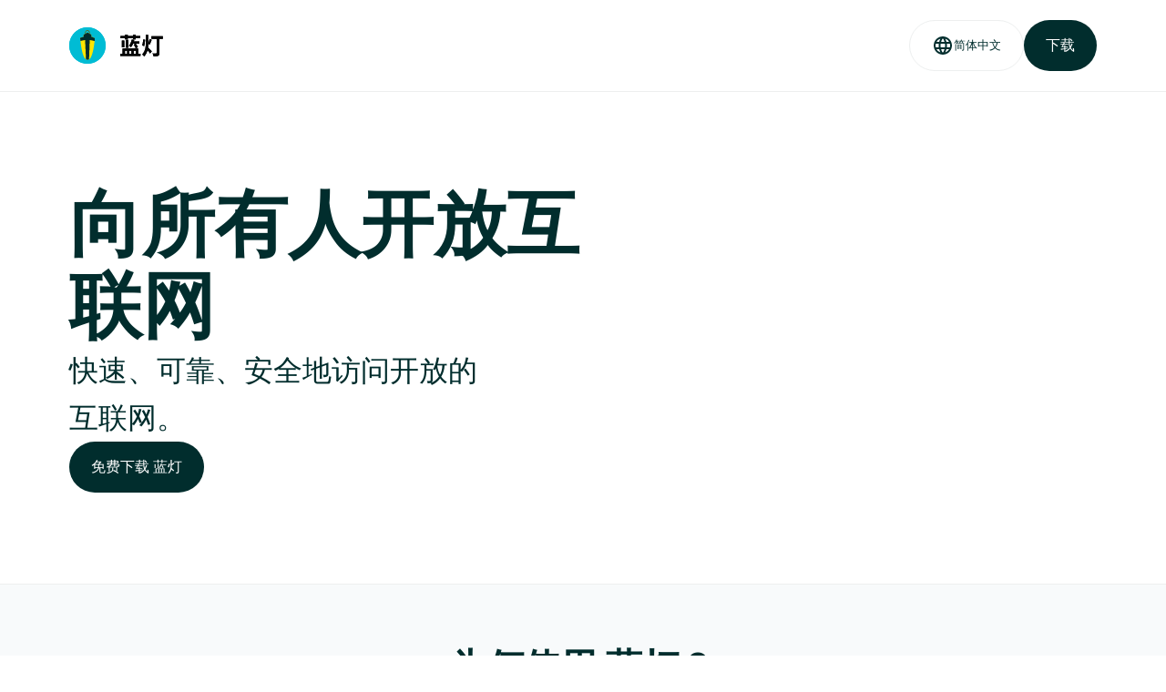

--- FILE ---
content_type: text/html
request_url: https://www.lwswzp.com/
body_size: 13097
content:
<!DOCTYPE html>
<html lang="zh-Hans">
	<head>
		<meta charSet="utf-8" />
		<meta name="viewport" content="width=device-width" />
		<title>
			蓝灯加速器【官网】— 一键访问国外网站
		</title>
		<meta name="keywords" content="蓝灯加速器,蓝灯,蓝灯VPN">
		<meta name="description" content="快速、可靠、安全地访问开放的网络。免费下载蓝灯。" />
		<meta name="twitter:description" content="快速、可靠、安全地访问开放的网络。免费下载蓝灯。" />
		<meta name="og:description" content="快速、可靠、安全地访问开放的网络。免费下载蓝灯。" />
		<meta property="title" content="蓝灯 | 向所有人开放互联网" />
		<meta property="twitter:title" content="蓝灯 | 向所有人开放互联网" />
		<meta property="og:title" content="蓝灯 | 向所有人开放互联网" />
		<meta property="og:image" content="static/images/_1d5dce4b28.png"/>
		<meta property="twitter:image" content="static/images/_1d5dce4b28.png"/>
		<meta name="theme-color" content="#FFF" />
		<link rel="alternate" href="" hrefLang="x-default" />
		
		<meta name="next-head-count" content="23" />
		<link rel="icon" href="favicon.ico" />
		<link rel="preconnect" href="https://fonts.googleapis.com" />
		<link rel="preconnect" href="https://fonts.gstatic.com" crossorigin="true"/>
		<link rel="preconnect" href="https://fonts.gstatic.com" crossorigin />
		<script src="static/js/jquery.min.js"></script>
		<!--<script defer="" nomodule="" src="static/js/polyfills-c67a75d1b6f99dc8.js"></script>
		<script src="static/js/webpack-9d5c89403ea845f6.js" defer=""></script>
		<script src="static/js/framework-7751730b10fa0f74.js" defer=""></script>
		<script src="static/js/main-0a74aedbbc22b919.js" defer=""></script>
		<script src="static/js/_app-f75204661ea442f8.js" defer=""></script>
		<script src="static/js/192-dc8d169ee513b113.js" defer=""></script>
		<script src="static/js/443-c2fe8d4e644efc50.js" defer=""></script>
		<script src="static/js/4028a9dd37428aac.js" defer=""></script>
		<script src="static/js/_buildManifest.js" defer=""></script>
		<script src="static/js/_ssgManifest.js" defer=""></script>-->
		<style data-styled="" data-styled-version="5.3.6">
			html,body{padding:0;margin:0;font-family:'Urbanist','Noto Sans',sans-serif;color:#000000;}/*!sc*/
			@media (min-width:500px){html{-webkit-scroll-padding-top:100px;-moz-scroll-padding-top:100px;-ms-scroll-padding-top:100px;scroll-padding-top:100px;}}/*!sc*/
			html[lang^='fa'],html[lang^='ur'],html[lang^='ar']{direction:rtl;}/*!sc*/
			a{color:inherit;-webkit-text-decoration:none;text-decoration:none;}/*!sc*/
			a,button,label{-webkit-tap-highlight-color:transparent;-webkit-touch-callout:none;-webkit-user-select:none;-khtml-user-select:none;-moz-user-select:none;-ms-user-select:none;-webkit-user-select:none;-moz-user-select:none;-ms-user-select:none;user-select:none;}/*!sc*/
			*{box-sizing:border-box;}/*!sc*/ @media (prefers-color-scheme:light){html{color-scheme:light;}}/*!sc*/
			.flex{display:-webkit-box;display:-webkit-flex;display:-ms-flexbox;display:flex;}/*!sc*/
			.justify-center{-webkit-box-pack:center;-webkit-justify-content:center;-ms-flex-pack:center;justify-content:center;}/*!sc*/
			.justify-start{-webkit-box-pack:start;-webkit-justify-content:flex-start;-ms-flex-pack:start;justify-content:flex-start;}/*!sc*/
			.justify-end{-webkit-box-pack:end;-webkit-justify-content:flex-end;-ms-flex-pack:end;justify-content:flex-end;}/*!sc*/
			.align-center{-webkit-align-items:center;-webkit-box-align:center;-ms-flex-align:center;align-items:center;}/*!sc*/
			.align-start{-webkit-align-items:flex-start;-webkit-box-align:flex-start;-ms-flex-align:flex-start;align-items:flex-start;}/*!sc*/
			.align-end{-webkit-align-items:flex-end;-webkit-box-align:flex-end;-ms-flex-align:flex-end;align-items:flex-end;}/*!sc*/
			.justify-self-start{justify-self:flex-start;}/*!sc*/ .justify-self-end{justify-self:flex-end;}/*!sc*/
			.align-self-start{-webkit-align-self:flex-start;-ms-flex-item-align:start;align-self:flex-start;}/*!sc*/
			.align-self-end{-webkit-align-self:flex-end;-ms-flex-item-align:end;align-self:flex-end;}/*!sc*/
			.right{text-align:right;}/*!sc*/ .left{text-align:left;}/*!sc*/ .no-highlight{-webkit-tap-highlight-color:transparent;-webkit-touch-callout:none;-webkit-user-select:none;-khtml-user-select:none;-moz-user-select:none;-ms-user-select:none;-webkit-user-select:none;-moz-user-select:none;-ms-user-select:none;user-select:none;}/*!sc*/
			data-styled.g1[id="sc-global-elIbrH1"]{content:"sc-global-elIbrH1,"}/*!sc*/
			.bhajyf{border:none;margin:0;display:-webkit-box;display:-webkit-flex;display:-ms-flexbox;display:flex;-webkit-box-pack:center;-webkit-justify-content:center;-ms-flex-pack:center;justify-content:center;-webkit-align-items:center;-webkit-box-align:center;-ms-flex-align:center;align-items:center;background-color:#012D2D;cursor:pointer;box-shadow:0px
			0px 0px rgba(255,255,255,0);-webkit-transition:box-shadow 150ms ease-out;transition:box-shadow
			150ms ease-out;}/*!sc*/ .bhajyf:hover{box-shadow:0px 0px 10px rgba(0,97,99,0.5);}/*!sc*/
			data-styled.g3[id="sc-2ef875a5-1"]{content:"bhajyf,"}/*!sc*/ .ehZQiI{font-style:normal;font-weight:700;font-size:64px;line-height:74px;color:#012D2D;margin:0px;}/*!sc*/
			data-styled.g6[id="sc-52ff1300-1"]{content:"ehZQiI,"}/*!sc*/ .hNYMJK{font-style:normal;font-weight:600;font-size:32px;line-height:39px;color:#012D2D;margin:0px;}/*!sc*/
			.tuyjn{font-style:normal;font-weight:600;font-size:32px;line-height:39px;color:#FFFFFF;margin:0px;}/*!sc*/
			data-styled.g8[id="sc-52ff1300-3"]{content:"hNYMJK,tuyjn,"}/*!sc*/ .fmYZtA{font-style:normal;font-weight:400;font-size:24px;line-height:40px;color:#012D2D;margin:0px;}/*!sc*/
			data-styled.g10[id="sc-52ff1300-5"]{content:"fmYZtA,"}/*!sc*/ .BKghF{font-style:normal;font-weight:400;font-size:16px;line-height:32px;color:#012D2D;margin:0px;}/*!sc*/
			data-styled.g13[id="sc-52ff1300-8"]{content:"BKghF,"}/*!sc*/ .OGlDv{font-style:normal;font-weight:400;font-size:18px;line-height:36px;color:#006163;margin:0px;}/*!sc*/
			data-styled.g14[id="sc-52ff1300-9"]{content:"OGlDv,"}/*!sc*/ .cPNSlA{font-style:normal;font-weight:400;font-size:14px;line-height:28px;color:#3E464E;margin:0px;}/*!sc*/
			data-styled.g15[id="sc-52ff1300-10"]{content:"cPNSlA,"}/*!sc*/ .gyslia{font-style:normal;font-weight:500;font-size:16px;line-height:24px;color:#FFFFFF;margin:0px;display:-webkit-box;display:-webkit-flex;display:-ms-flexbox;display:flex;-webkit-align-items:center;-webkit-box-align:center;-ms-flex-align:center;align-items:center;gap:8px;}/*!sc*/
			data-styled.g18[id="sc-52ff1300-13"]{content:"gyslia,"}/*!sc*/ .EKLKv{font-style:normal;font-weight:900;font-size:16px;line-height:24px;-webkit-letter-spacing:1.5px;-moz-letter-spacing:1.5px;-ms-letter-spacing:1.5px;letter-spacing:1.5px;text-transform:uppercase;color:#006163;margin:0px;}/*!sc*/
			.kiWpOH{font-style:normal;font-weight:900;font-size:16px;line-height:24px;-webkit-letter-spacing:1.5px;-moz-letter-spacing:1.5px;-ms-letter-spacing:1.5px;letter-spacing:1.5px;text-transform:uppercase;color:#D5F6FA;margin:0px;}/*!sc*/
			data-styled.g19[id="sc-52ff1300-14"]{content:"EKLKv,kiWpOH,"}/*!sc*/ .gHYFCt{height:1px;width:100%;border-top:1px
			solid #EDEFEF;}/*!sc*/ data-styled.g21[id="sc-c7078a5a-1"]{content:"gHYFCt,"}/*!sc*/
			.bvbEsy{position:relative;}/*!sc*/ data-styled.g22[id="sc-e115df92-0"]{content:"bvbEsy,"}/*!sc*/
			.iMMsCQ{color:#012D2D;margin:0;box-shadow:none;height:56px;border-radius:32px;background-color:white;padding:0;cursor:pointer;display:-webkit-box;display:-webkit-flex;display:-ms-flexbox;display:flex;-webkit-box-pack:center;-webkit-justify-content:center;-ms-flex-pack:center;justify-content:center;-webkit-align-items:center;-webkit-box-align:center;-ms-flex-align:center;align-items:center;gap:8px;border:none;}/*!sc*/
			@media (min-width:960px){.iMMsCQ{padding:0 24px;border:1px solid #EDEFEF;-webkit-transition:border
			150ms ease-out;transition:border 150ms ease-out;}.iMMsCQ:hover{border:1px
			solid rgba(191,191,191,1);}}/*!sc*/ data-styled.g23[id="sc-e115df92-1"]{content:"iMMsCQ,"}/*!sc*/
			.bCNMgi{display:-webkit-box;display:-webkit-flex;display:-ms-flexbox;display:flex;padding:0;width:100%;-webkit-box-pack:end;-webkit-justify-content:flex-end;-ms-flex-pack:end;justify-content:flex-end;-webkit-align-items:center;-webkit-box-align:center;-ms-flex-align:center;align-items:center;gap:24px;}/*!sc*/
			.bCNMgi .menu-btn{display:none;}/*!sc*/ @media (min-width:1160px){.bCNMgi
			.menu-btn{display:-webkit-box;display:-webkit-flex;display:-ms-flexbox;display:flex;}}/*!sc*/
			@media (min-width:960px){.bCNMgi .menu-btn.menu-btn--without-language-picker{display:-webkit-box;display:-webkit-flex;display:-ms-flexbox;display:flex;}}/*!sc*/
			data-styled.g28[id="sc-92e926fa-0"]{content:"bCNMgi,"}/*!sc*/ .jXNwsv{border:none;background:none;cursor:pointer;display:-webkit-box;display:-webkit-flex;display:-ms-flexbox;display:flex;}/*!sc*/
			data-styled.g29[id="sc-92e926fa-1"]{content:"jXNwsv,"}/*!sc*/ .iqqMvI{display:-webkit-box;display:-webkit-flex;display:-ms-flexbox;display:flex;-webkit-align-items:center;-webkit-box-align:center;-ms-flex-align:center;align-items:center;position:relative;}/*!sc*/
			.iqqMvI a{cursor:pointer;display:-webkit-box;display:-webkit-flex;display:-ms-flexbox;display:flex;gap:4px;-webkit-align-items:center;-webkit-box-align:center;-ms-flex-align:center;align-items:center;}/*!sc*/
			data-styled.g31[id="sc-655041ee-0"]{content:"iqqMvI,"}/*!sc*/ .jXIPhH{position:unset;top:0;z-index:2;display:-webkit-box;display:-webkit-flex;display:-ms-flexbox;display:flex;-webkit-box-pack:center;-webkit-justify-content:center;-ms-flex-pack:center;justify-content:center;border-bottom:1px
			solid #EDEFEF;background-color:#FFFFFF;padding:0 16px;}/*!sc*/ @media (min-width:960px){.jXIPhH{padding:0
			76px;}}/*!sc*/ data-styled.g33[id="sc-a7dbafb5-0"]{content:"jXIPhH,"}/*!sc*/
			.cJnprz{display:-webkit-box;display:-webkit-flex;display:-ms-flexbox;display:flex;-webkit-align-items:center;-webkit-box-align:center;-ms-flex-align:center;align-items:center;height:100px;width:100%;max-width:1280px;}/*!sc*/
			data-styled.g34[id="sc-a7dbafb5-1"]{content:"cJnprz,"}/*!sc*/ .hzPPUU .logo-link{display:-webkit-box;display:-webkit-flex;display:-ms-flexbox;display:flex;-webkit-align-items:center;-webkit-box-align:center;-ms-flex-align:center;align-items:center;}/*!sc*/
			data-styled.g35[id="sc-43e6139a-0"]{content:"hzPPUU,"}/*!sc*/ .juXiWf{display:-webkit-box;display:-webkit-flex;display:-ms-flexbox;display:flex;-webkit-box-pack:center;-webkit-justify-content:center;-ms-flex-pack:center;justify-content:center;border-top:1px
			solid #EDEFEF;padding:16px 16px 0;background-color:#FFFFFF;}/*!sc*/ @media
			(min-width:960px){.juXiWf{padding:76px 76px 0;}}/*!sc*/ data-styled.g36[id="sc-36989ec3-0"]{content:"juXiWf,"}/*!sc*/
			.dnGihW{display:-webkit-box;display:-webkit-flex;display:-ms-flexbox;display:flex;-webkit-flex-direction:column;-ms-flex-direction:column;flex-direction:column;width:100%;max-width:1280px;}/*!sc*/
			data-styled.g37[id="sc-36989ec3-1"]{content:"dnGihW,"}/*!sc*/ .YAtDJ{display:-webkit-box;display:-webkit-flex;display:-ms-flexbox;display:flex;-webkit-box-flex:1;-webkit-flex-grow:1;-ms-flex-positive:1;flex-grow:1;-webkit-box-pack:justify;-webkit-justify-content:space-between;-ms-flex-pack:justify;justify-content:space-between;padding-bottom:32px;-webkit-flex-direction:column;-ms-flex-direction:column;flex-direction:column;}/*!sc*/
			@media (min-width:960px){.YAtDJ{-webkit-flex-direction:row;-ms-flex-direction:row;flex-direction:row;}}/*!sc*/
			data-styled.g38[id="sc-36989ec3-2"]{content:"YAtDJ,"}/*!sc*/ .eDIQWQ{display:-webkit-box;display:-webkit-flex;display:-ms-flexbox;display:flex;gap:48px;-webkit-box-pack:start;-webkit-justify-content:flex-start;-ms-flex-pack:start;justify-content:flex-start;-webkit-flex-direction:column;-ms-flex-direction:column;flex-direction:column;margin-top:48px;}/*!sc*/
			@media (min-width:960px){.eDIQWQ{-webkit-flex-direction:row;-ms-flex-direction:row;flex-direction:row;-webkit-box-pack:end;-webkit-justify-content:flex-end;-ms-flex-pack:end;justify-content:flex-end;margin-top:0;}}/*!sc*/
			data-styled.g39[id="sc-36989ec3-3"]{content:"eDIQWQ,"}/*!sc*/ .czGowP{padding:0;margin:36px
			0 0;}/*!sc*/ data-styled.g40[id="sc-36989ec3-4"]{content:"czGowP,"}/*!sc*/
			.jrMVCK{display:-webkit-box;display:-webkit-flex;display:-ms-flexbox;display:flex;-webkit-box-flex:1;-webkit-flex-grow:1;-ms-flex-positive:1;flex-grow:1;-webkit-box-pack:justify;-webkit-justify-content:space-between;-ms-flex-pack:justify;justify-content:space-between;-webkit-align-items:flex-start;-webkit-box-align:flex-start;-ms-flex-align:flex-start;align-items:flex-start;border-top:1px
			solid #EDEFEF;padding:32px 0;-webkit-flex-direction:column;-ms-flex-direction:column;flex-direction:column;gap:32px;}/*!sc*/
			@media (min-width:960px){.jrMVCK{-webkit-align-items:center;-webkit-box-align:center;-ms-flex-align:center;align-items:center;-webkit-flex-direction:row;-ms-flex-direction:row;flex-direction:row;gap:0;}}/*!sc*/
			data-styled.g41[id="sc-36989ec3-5"]{content:"jrMVCK,"}/*!sc*/ .jnAiWk{padding:0;margin:0;display:-webkit-box;display:-webkit-flex;display:-ms-flexbox;display:flex;gap:24px;-webkit-flex-wrap:wrap;-ms-flex-wrap:wrap;flex-wrap:wrap;}/*!sc*/
			.jnAiWk li a span{font-style:normal;font-weight:400;font-size:14px;line-height:28px;color:#006163;}/*!sc*/
			data-styled.g42[id="sc-36989ec3-6"]{content:"jnAiWk,"}/*!sc*/ .bjAuWn{display:-webkit-box;display:-webkit-flex;display:-ms-flexbox;display:flex;gap:24px;}/*!sc*/
			data-styled.g43[id="sc-ee91a86-0"]{content:"bjAuWn,"}/*!sc*/ .hNRUpT{min-height:50vh;-webkit-flex:1;-ms-flex:1;flex:1;display:-webkit-box;display:-webkit-flex;display:-ms-flexbox;display:flex;-webkit-flex-direction:column;-ms-flex-direction:column;flex-direction:column;-webkit-align-items:center;-webkit-box-align:center;-ms-flex-align:center;align-items:center;}/*!sc*/
			data-styled.g44[id="sc-accff24f-0"]{content:"hNRUpT,"}/*!sc*/ .OUtvL{width:100%;display:-webkit-box;display:-webkit-flex;display:-ms-flexbox;display:flex;-webkit-box-pack:center;-webkit-justify-content:center;-ms-flex-pack:center;justify-content:center;padding:65px
			16px;overflow:hidden;}/*!sc*/ @media (min-width:960px){.OUtvL{padding:100px
			76px;}}/*!sc*/ data-styled.g45[id="sc-a2859cd5-0"]{content:"OUtvL,"}/*!sc*/
			.bBHvAq{position:relative;display:-webkit-box;display:-webkit-flex;display:-ms-flexbox;display:flex;-webkit-flex-direction:column;-ms-flex-direction:column;flex-direction:column;-webkit-align-items:center;-webkit-box-align:center;-ms-flex-align:center;align-items:center;width:100%;max-width:1280px;}/*!sc*/
			@media (min-width:960px){.bBHvAq{-webkit-flex-direction:row;-ms-flex-direction:row;flex-direction:row;-webkit-align-items:flex-end;-webkit-box-align:flex-end;-ms-flex-align:flex-end;align-items:flex-end;}}/*!sc*/
			data-styled.g46[id="sc-a2859cd5-1"]{content:"bBHvAq,"}/*!sc*/ .ekcZdZ{display:-webkit-box;display:-webkit-flex;display:-ms-flexbox;display:flex;-webkit-flex-direction:column;-ms-flex-direction:column;flex-direction:column;max-width:600px;gap:24px;-webkit-align-items:center;-webkit-box-align:center;-ms-flex-align:center;align-items:center;text-align:center;}/*!sc*/
			@media (min-width:500px){.ekcZdZ h1{font-size:80px;line-height:90px;}}/*!sc*/
			.ekcZdZ h4{max-width:460px;}/*!sc*/ @media (min-width:960px){.ekcZdZ h4{font-size:32px;line-height:52px;}}/*!sc*/
			@media (min-width:960px){.ekcZdZ{-webkit-align-items:flex-start;-webkit-box-align:flex-start;-ms-flex-align:flex-start;align-items:flex-start;text-align:unset;}}/*!sc*/
			data-styled.g47[id="sc-a2859cd5-2"]{content:"ekcZdZ,"}/*!sc*/ .hMuEGM{display:-webkit-box;display:-webkit-flex;display:-ms-flexbox;display:flex;}/*!sc*/
			data-styled.g48[id="sc-a2859cd5-3"]{content:"hMuEGM,"}/*!sc*/ .jvYRwl{margin-top:48px;}/*!sc*/
			@media (min-width:960px){.jvYRwl{margin:0;position:absolute;right:-150px;z-index:-1;-webkit-transform:scaleX(1);-ms-transform:scaleX(1);transform:scaleX(1);}}/*!sc*/
			data-styled.g49[id="sc-a2859cd5-4"]{content:"jvYRwl,"}/*!sc*/ .cpifVz{width:100%;display:-webkit-box;display:-webkit-flex;display:-ms-flexbox;display:flex;-webkit-box-pack:center;-webkit-justify-content:center;-ms-flex-pack:center;justify-content:center;padding:32px
			16px 60px 16px;background-color:#F8FAFB;border-top:1px solid #EDEFEF;border-bottom:1px
			solid #EDEFEF;}/*!sc*/ @media (min-width:960px){.cpifVz{padding:64px 76px
			120px 76px;}}/*!sc*/ data-styled.g50[id="sc-5abe3e63-0"]{content:"cpifVz,"}/*!sc*/
			.fFqeH{display:-webkit-box;display:-webkit-flex;display:-ms-flexbox;display:flex;-webkit-flex-direction:column;-ms-flex-direction:column;flex-direction:column;-webkit-align-items:center;-webkit-box-align:center;-ms-flex-align:center;align-items:center;gap:36px;width:100%;max-width:1280px;}/*!sc*/
			@media (min-width:500px){.fFqeH h2.title{font-size:40px;line-height:52px;}}/*!sc*/
			data-styled.g51[id="sc-5abe3e63-1"]{content:"fFqeH,"}/*!sc*/ .kATSKQ{width:100%;display:-webkit-box;display:-webkit-flex;display:-ms-flexbox;display:flex;gap:24px;-webkit-box-pack:center;-webkit-justify-content:center;-ms-flex-pack:center;justify-content:center;-webkit-flex-direction:column;-ms-flex-direction:column;flex-direction:column;-webkit-align-items:center;-webkit-box-align:center;-ms-flex-align:center;align-items:center;}/*!sc*/
			@media (min-width:960px){.kATSKQ{-webkit-flex-direction:row;-ms-flex-direction:row;flex-direction:row;-webkit-align-items:unset;-webkit-box-align:unset;-ms-flex-align:unset;align-items:unset;}}/*!sc*/
			data-styled.g52[id="sc-5abe3e63-2"]{content:"kATSKQ,"}/*!sc*/ .bLYnsQ{border-radius:32px;box-shadow:0px
			4px 32px rgba(0,97,99,0.1);background-color:#FFFFFF;padding:50px 32px 48px
			32px;width:100%;display:-webkit-box;display:-webkit-flex;display:-ms-flexbox;display:flex;-webkit-flex-direction:column;-ms-flex-direction:column;flex-direction:column;gap:16px;border:1px
			solid #EDEFEF;}/*!sc*/ @media (min-width:500px){.bLYnsQ{width:360px;}}/*!sc*/
			data-styled.g53[id="sc-5abe3e63-3"]{content:"bLYnsQ,"}/*!sc*/ .fSZtZZ{display:-webkit-box;display:-webkit-flex;display:-ms-flexbox;display:flex;-webkit-flex-direction:column;-ms-flex-direction:column;flex-direction:column;-webkit-align-items:center;-webkit-box-align:center;-ms-flex-align:center;align-items:center;gap:8px;}/*!sc*/
			.fSZtZZ p{text-align:center;}/*!sc*/ data-styled.g54[id="sc-5abe3e63-4"]{content:"fSZtZZ,"}/*!sc*/
			.iMFhOI{width:100%;display:-webkit-box;display:-webkit-flex;display:-ms-flexbox;display:flex;-webkit-box-pack:center;-webkit-justify-content:center;-ms-flex-pack:center;justify-content:center;background-color:#FFFFFF;border-bottom:1px
			solid #EDEFEF;}/*!sc*/ data-styled.g55[id="sc-7cafac9e-0"]{content:"iMFhOI,"}/*!sc*/
			.hoHqrE{display:-webkit-box;display:-webkit-flex;display:-ms-flexbox;display:flex;-webkit-flex-direction:column;-ms-flex-direction:column;flex-direction:column;-webkit-align-items:center;-webkit-box-align:center;-ms-flex-align:center;align-items:center;gap:36px;width:100%;box-sizing:content-box;padding:32px
			16px 32px 16px;}/*!sc*/ @media (min-width:500px){.hoHqrE{padding:64px 76px
			64px 76px;max-width:530px;}}/*!sc*/ @media (min-width:960px){.hoHqrE{padding:64px
			216px 64px 216px;max-width:744px;}}/*!sc*/ @media (min-width:500px){.hoHqrE
			h2.title{font-size:40px;line-height:52px;}}/*!sc*/ data-styled.g56[id="sc-7cafac9e-1"]{content:"hoHqrE,"}/*!sc*/
			.gRJmBC{width:100%;display:-webkit-box;display:-webkit-flex;display:-ms-flexbox;display:flex;gap:36px;-webkit-box-pack:center;-webkit-justify-content:center;-ms-flex-pack:center;justify-content:center;-webkit-flex-direction:column;-ms-flex-direction:column;flex-direction:column;-webkit-align-items:center;-webkit-box-align:center;-ms-flex-align:center;align-items:center;}/*!sc*/
			data-styled.g57[id="sc-7cafac9e-2"]{content:"gRJmBC,"}/*!sc*/ .jvUqoy{width:100%;display:-webkit-box;display:-webkit-flex;display:-ms-flexbox;display:flex;-webkit-flex-direction:column;-ms-flex-direction:column;flex-direction:column;gap:8px;}/*!sc*/
			@media (min-width:960px){.jvUqoy{-webkit-flex-direction:row;-ms-flex-direction:row;flex-direction:row;}}/*!sc*/
			data-styled.g58[id="sc-7cafac9e-3"]{content:"jvUqoy,"}/*!sc*/ .gVJaXV{display:-webkit-box;display:-webkit-flex;display:-ms-flexbox;display:flex;-webkit-flex-direction:column;-ms-flex-direction:column;flex-direction:column;gap:8px;}/*!sc*/
			.gVJaXV .feature-card-title{text-align:center;}/*!sc*/ @media (min-width:960px){.gVJaXV
			.feature-card-title{text-align:unset;}}/*!sc*/ data-styled.g59[id="sc-7cafac9e-4"]{content:"gVJaXV,"}/*!sc*/
			.fjZRWU{display:-webkit-box;display:-webkit-flex;display:-ms-flexbox;display:flex;-webkit-box-pack:center;-webkit-justify-content:center;-ms-flex-pack:center;justify-content:center;width:100%;-webkit-flex-shrink:0;-ms-flex-negative:0;flex-shrink:0;}/*!sc*/
			@media (min-width:960px){.fjZRWU{margin-top:-6px;width:36px;-webkit-align-items:flex-start;-webkit-box-align:flex-start;-ms-flex-align:flex-start;align-items:flex-start;}}/*!sc*/
			data-styled.g60[id="sc-7cafac9e-5"]{content:"fjZRWU,"}/*!sc*/ .hvhZep{width:16px;height:16px;display:-webkit-inline-box;display:-webkit-inline-flex;display:-ms-inline-flexbox;display:inline-flex;-webkit-box-pack:center;-webkit-justify-content:center;-ms-flex-pack:center;justify-content:center;-webkit-align-items:center;-webkit-box-align:center;-ms-flex-align:center;align-items:center;padding:0;background:transparent;border:none;cursor:pointer;}/*!sc*/
			data-styled.g61[id="sc-906389f2-0"]{content:"hvhZep,"}/*!sc*/ .ceblqo{width:16px;height:16px;background:#EFFDFF;border-radius:16px;}/*!sc*/
			.jvOpZr{width:16px;height:16px;background:#006163;border-radius:16px;}/*!sc*/
			data-styled.g62[id="sc-906389f2-1"]{content:"ceblqo,jvOpZr,"}/*!sc*/ .kxqKJF{background-color:#012D2D;padding:64px
			0;width:100%;display:-webkit-box;display:-webkit-flex;display:-ms-flexbox;display:flex;-webkit-flex-direction:column;-ms-flex-direction:column;flex-direction:column;-webkit-align-items:center;-webkit-box-align:center;-ms-flex-align:center;align-items:center;overflow:hidden;}/*!sc*/
			data-styled.g63[id="sc-292dff45-0"]{content:"kxqKJF,"}/*!sc*/ .gxqrap{display:grid;grid-template-columns:repeat(24,[carousel-col-start]
			1fr);gap:5px;max-width:2560px;}/*!sc*/ data-styled.g64[id="sc-292dff45-1"]{content:"gxqrap,"}/*!sc*/
			.hEoARV{grid-column:carousel-col-start 1 / span 24;grid-row:2;max-width:100%;}/*!sc*/
			data-styled.g65[id="sc-292dff45-2"]{content:"hEoARV,"}/*!sc*/ .jGRQJA{grid-column:carousel-col-start
			1 / span 24;grid-row:3;display:-webkit-box;display:-webkit-flex;display:-ms-flexbox;display:flex;-webkit-flex-direction:row;-ms-flex-direction:row;flex-direction:row;-webkit-align-items:center;-webkit-box-align:center;-ms-flex-align:center;align-items:center;-webkit-box-pack:center;-webkit-justify-content:center;-ms-flex-pack:center;justify-content:center;margin-top:36px;gap:13px;}/*!sc*/
			data-styled.g66[id="sc-292dff45-3"]{content:"jGRQJA,"}/*!sc*/ .ipEKOo{padding:0
			24px 0 24px;width:100%;margin-bottom:36px;display:-webkit-box;display:-webkit-flex;display:-ms-flexbox;display:flex;-webkit-box-pack:center;-webkit-justify-content:center;-ms-flex-pack:center;justify-content:center;}/*!sc*/
			@media (min-width:960px){.ipEKOo{padding:0 76px 0 76px;}}/*!sc*/ data-styled.g67[id="sc-292dff45-4"]{content:"ipEKOo,"}/*!sc*/
			.keMLmJ{max-width:1280px;width:100%;gap:16px;}/*!sc*/ @media (min-width:500px){.keMLmJ
			h2.title{font-size:40px;line-height:52px;}}/*!sc*/ data-styled.g68[id="sc-292dff45-5"]{content:"keMLmJ,"}/*!sc*/
			.iNWIXi{width:100%;max-width:100%;}/*!sc*/ data-styled.g69[id="sc-292dff45-6"]{content:"iNWIXi,"}/*!sc*/
			.cCKppp{white-space:nowrap;display:-webkit-box;display:-webkit-flex;display:-ms-flexbox;display:flex;-webkit-user-select:none;-moz-user-select:none;-ms-user-select:none;user-select:none;margin:0;padding:0
			12px;}/*!sc*/ .cCKppp.not-swiping{-webkit-transition:-webkit-transform
			500ms;-webkit-transition:transform 500ms;transition:transform 500ms;}/*!sc*/
			data-styled.g70[id="sc-292dff45-7"]{content:"cCKppp,"}/*!sc*/ .dlBWxM{display:-webkit-inline-box;display:-webkit-inline-flex;display:-ms-inline-flexbox;display:inline-flex;-webkit-box-pack:center;-webkit-justify-content:center;-ms-flex-pack:center;justify-content:center;color:#FFFFFF;box-sizing:border-box;-webkit-flex-shrink:0;-ms-flex-negative:0;flex-shrink:0;-webkit-align-items:center;-webkit-box-align:center;-ms-flex-align:center;align-items:center;padding:0
			12px;}/*!sc*/ data-styled.g71[id="sc-292dff45-8"]{content:"dlBWxM,"}/*!sc*/
			.bZKQcS{list-style-type:none;margin:0;padding:0;overflow:hidden;display:-webkit-box;display:-webkit-flex;display:-ms-flexbox;display:flex;-webkit-box-pack:center;-webkit-justify-content:center;-ms-flex-pack:center;justify-content:center;gap:13px;height:16px;}/*!sc*/
			data-styled.g72[id="sc-292dff45-9"]{content:"bZKQcS,"}/*!sc*/ .kbbZiU{background-color:#FFFFFF;width:100%;white-space:normal;display:-webkit-box;display:-webkit-flex;display:-ms-flexbox;display:flex;-webkit-flex-direction:column;-ms-flex-direction:column;flex-direction:column;gap:24px;padding:32px;border-radius:32px;box-shadow:0px
			4px 32px 0px rgba(255,255,255,0.25);}/*!sc*/ .kbbZiU p{font-size:14px;line-height:28px;}/*!sc*/
			@media (min-width:500px){.kbbZiU p{font-size:18px;line-height:36px;}}/*!sc*/
			@media (min-width:500px){.kbbZiU{padding:48px;border-radius:48px;}}/*!sc*/
			@media (min-width:960px){.kbbZiU{padding:64px;border-radius:64px;}}/*!sc*/
			data-styled.g73[id="sc-292dff45-10"]{content:"kbbZiU,"}/*!sc*/ .ipsXWx{display:-webkit-box;display:-webkit-flex;display:-ms-flexbox;display:flex;gap:16px;}/*!sc*/
			data-styled.g74[id="sc-292dff45-11"]{content:"ipsXWx,"}/*!sc*/ .fNHfDh{display:-webkit-box;display:-webkit-flex;display:-ms-flexbox;display:flex;-webkit-align-items:center;-webkit-box-align:center;-ms-flex-align:center;align-items:center;-webkit-box-pack:end;-webkit-justify-content:flex-end;-ms-flex-pack:end;justify-content:flex-end;padding:0;background:transparent;border:none;cursor:pointer;}/*!sc*/
			.iLhnbq{display:-webkit-box;display:-webkit-flex;display:-ms-flexbox;display:flex;-webkit-align-items:center;-webkit-box-align:center;-ms-flex-align:center;align-items:center;-webkit-box-pack:start;-webkit-justify-content:flex-start;-ms-flex-pack:start;justify-content:flex-start;padding:0;background:transparent;border:none;cursor:pointer;}/*!sc*/
			data-styled.g75[id="sc-6c8ac37a-0"]{content:"fNHfDh,iLhnbq,"}/*!sc*/ .gSUZQA{width:100%;display:-webkit-box;display:-webkit-flex;display:-ms-flexbox;display:flex;-webkit-box-pack:center;-webkit-justify-content:center;-ms-flex-pack:center;justify-content:center;padding:64px
			16px 64px 16px;background-color:#F8FAFB;}/*!sc*/ @media (min-width:960px){.gSUZQA{padding:64px
			76px 64px 76px;}}/*!sc*/ data-styled.g131[id="sc-d963ee18-0"]{content:"gSUZQA,"}/*!sc*/
			.jWOPlM{display:-webkit-box;display:-webkit-flex;display:-ms-flexbox;display:flex;-webkit-flex-direction:column;-ms-flex-direction:column;flex-direction:column;-webkit-align-items:center;-webkit-box-align:center;-ms-flex-align:center;align-items:center;-webkit-box-pack:center;-webkit-justify-content:center;-ms-flex-pack:center;justify-content:center;gap:32px;width:100%;max-width:750px;}/*!sc*/
			@media (min-width:960px){.jWOPlM{-webkit-flex-direction:row;-ms-flex-direction:row;flex-direction:row;-webkit-flex-wrap:wrap;-ms-flex-wrap:wrap;flex-wrap:wrap;}.jWOPlM
			.image{margin:4px 0;}}/*!sc*/ data-styled.g132[id="sc-d963ee18-1"]{content:"jWOPlM,"}/*!sc*/
		</style>
		<style data-href="https://fonts.googleapis.com/css2?family=Noto+Sans:ital,wght@0,400;0,500;0,600;0,700;1,400;1,500&family=Urbanist:ital,wght@0,300;0,400;0,500;0,600;0,700;1,300;1,400;1,500&display=swap">
			@font-face{font-family:'Noto Sans';font-style:italic;font-weight:400;font-display:swap;src:url(https://fonts.gstatic.com/s/notosans/v28/o-0OIpQlx3QUlC5A4PNr4DRG.woff)
			format('woff')}@font-face{font-family:'Noto Sans';font-style:italic;font-weight:500;font-display:swap;src:url(https://fonts.gstatic.com/s/notosans/v28/o-0TIpQlx3QUlC5A4PNr4AyxYNyH.woff)
			format('woff')}@font-face{font-family:'Noto Sans';font-style:normal;font-weight:400;font-display:swap;src:url(https://fonts.gstatic.com/s/notosans/v28/o-0IIpQlx3QUlC5A4PNb4Q.woff)
			format('woff')}@font-face{font-family:'Noto Sans';font-style:normal;font-weight:500;font-display:swap;src:url(https://fonts.gstatic.com/s/notosans/v28/o-0NIpQlx3QUlC5A4PNjFhdlYA.woff)
			format('woff')}@font-face{font-family:'Noto Sans';font-style:normal;font-weight:600;font-display:swap;src:url(https://fonts.gstatic.com/s/notosans/v28/o-0NIpQlx3QUlC5A4PNjOhBlYA.woff)
			format('woff')}@font-face{font-family:'Noto Sans';font-style:normal;font-weight:700;font-display:swap;src:url(https://fonts.gstatic.com/s/notosans/v28/o-0NIpQlx3QUlC5A4PNjXhFlYA.woff)
			format('woff')}@font-face{font-family:'Urbanist';font-style:italic;font-weight:300;font-display:swap;src:url(https://fonts.gstatic.com/s/urbanist/v10/L0xtDF02iFML4hGCyMqgdyNEf6or5L2WA12pVZms.woff)
			format('woff')}@font-face{font-family:'Urbanist';font-style:italic;font-weight:400;font-display:swap;src:url(https://fonts.gstatic.com/s/urbanist/v10/L0xtDF02iFML4hGCyMqgdyNEf6or5L2WA133VZms.woff)
			format('woff')}@font-face{font-family:'Urbanist';font-style:italic;font-weight:500;font-display:swap;src:url(https://fonts.gstatic.com/s/urbanist/v10/L0xtDF02iFML4hGCyMqgdyNEf6or5L2WA13FVZms.woff)
			format('woff')}@font-face{font-family:'Urbanist';font-style:normal;font-weight:300;font-display:swap;src:url(https://fonts.gstatic.com/s/urbanist/v10/L0xjDF02iFML4hGCyOCpRdycFsGxSrqDlR4fFQ.woff)
			format('woff')}@font-face{font-family:'Urbanist';font-style:normal;font-weight:400;font-display:swap;src:url(https://fonts.gstatic.com/s/urbanist/v10/L0xjDF02iFML4hGCyOCpRdycFsGxSrqDyx4fFQ.woff)
			format('woff')}@font-face{font-family:'Urbanist';font-style:normal;font-weight:500;font-display:swap;src:url(https://fonts.gstatic.com/s/urbanist/v10/L0xjDF02iFML4hGCyOCpRdycFsGxSrqD-R4fFQ.woff)
			format('woff')}@font-face{font-family:'Urbanist';font-style:normal;font-weight:600;font-display:swap;src:url(https://fonts.gstatic.com/s/urbanist/v10/L0xjDF02iFML4hGCyOCpRdycFsGxSrqDFRkfFQ.woff)
			format('woff')}@font-face{font-family:'Urbanist';font-style:normal;font-weight:700;font-display:swap;src:url(https://fonts.gstatic.com/s/urbanist/v10/L0xjDF02iFML4hGCyOCpRdycFsGxSrqDLBkfFQ.woff)
			format('woff')}@font-face{font-family:'Noto Sans';font-style:italic;font-weight:400;font-display:swap;src:url(https://fonts.gstatic.com/s/notosans/v28/o-0OIpQlx3QUlC5A4PNr4ARPQ_mu72BiBLE.woff2)
			format('woff2');unicode-range:U+0460-052F,U+1C80-1C88,U+20B4,U+2DE0-2DFF,U+A640-A69F,U+FE2E-FE2F}@font-face{font-family:'Noto
			Sans';font-style:italic;font-weight:400;font-display:swap;src:url(https://fonts.gstatic.com/s/notosans/v28/o-0OIpQlx3QUlC5A4PNr4ARGQ_mu72BiBLE.woff2)
			format('woff2');unicode-range:U+0301,U+0400-045F,U+0490-0491,U+04B0-04B1,U+2116}@font-face{font-family:'Noto
			Sans';font-style:italic;font-weight:400;font-display:swap;src:url(https://fonts.gstatic.com/s/notosans/v28/o-0OIpQlx3QUlC5A4PNr4ARDQ_mu72BiBLE.woff2)
			format('woff2');unicode-range:U+0900-097F,U+1CD0-1CF9,U+200C-200D,U+20A8,U+20B9,U+25CC,U+A830-A839,U+A8E0-A8FF}@font-face{font-family:'Noto
			Sans';font-style:italic;font-weight:400;font-display:swap;src:url(https://fonts.gstatic.com/s/notosans/v28/o-0OIpQlx3QUlC5A4PNr4AROQ_mu72BiBLE.woff2)
			format('woff2');unicode-range:U+1F00-1FFF}@font-face{font-family:'Noto
			Sans';font-style:italic;font-weight:400;font-display:swap;src:url(https://fonts.gstatic.com/s/notosans/v28/o-0OIpQlx3QUlC5A4PNr4ARBQ_mu72BiBLE.woff2)
			format('woff2');unicode-range:U+0370-03FF}@font-face{font-family:'Noto
			Sans';font-style:italic;font-weight:400;font-display:swap;src:url(https://fonts.gstatic.com/s/notosans/v28/o-0OIpQlx3QUlC5A4PNr4ARNQ_mu72BiBLE.woff2)
			format('woff2');unicode-range:U+0102-0103,U+0110-0111,U+0128-0129,U+0168-0169,U+01A0-01A1,U+01AF-01B0,U+0300-0301,U+0303-0304,U+0308-0309,U+0323,U+0329,U+1EA0-1EF9,U+20AB}@font-face{font-family:'Noto
			Sans';font-style:italic;font-weight:400;font-display:swap;src:url(https://fonts.gstatic.com/s/notosans/v28/o-0OIpQlx3QUlC5A4PNr4ARMQ_mu72BiBLE.woff2)
			format('woff2');unicode-range:U+0100-02AF,U+0304,U+0308,U+0329,U+1E00-1E9F,U+1EF2-1EFF,U+2020,U+20A0-20AB,U+20AD-20CF,U+2113,U+2C60-2C7F,U+A720-A7FF}@font-face{font-family:'Noto
			Sans';font-style:italic;font-weight:400;font-display:swap;src:url(https://fonts.gstatic.com/s/notosans/v28/o-0OIpQlx3QUlC5A4PNr4ARCQ_mu72Bi.woff2)
			format('woff2');unicode-range:U+0000-00FF,U+0131,U+0152-0153,U+02BB-02BC,U+02C6,U+02DA,U+02DC,U+0304,U+0308,U+0329,U+2000-206F,U+2074,U+20AC,U+2122,U+2191,U+2193,U+2212,U+2215,U+FEFF,U+FFFD}@font-face{font-family:'Noto
			Sans';font-style:italic;font-weight:500;font-display:swap;src:url(https://fonts.gstatic.com/s/notosans/v28/o-0TIpQlx3QUlC5A4PNr4AyxYOyOzW1IPriezag.woff2)
			format('woff2');unicode-range:U+0460-052F,U+1C80-1C88,U+20B4,U+2DE0-2DFF,U+A640-A69F,U+FE2E-FE2F}@font-face{font-family:'Noto
			Sans';font-style:italic;font-weight:500;font-display:swap;src:url(https://fonts.gstatic.com/s/notosans/v28/o-0TIpQlx3QUlC5A4PNr4AyxYOyHzW1IPriezag.woff2)
			format('woff2');unicode-range:U+0301,U+0400-045F,U+0490-0491,U+04B0-04B1,U+2116}@font-face{font-family:'Noto
			Sans';font-style:italic;font-weight:500;font-display:swap;src:url(https://fonts.gstatic.com/s/notosans/v28/o-0TIpQlx3QUlC5A4PNr4AyxYOyCzW1IPriezag.woff2)
			format('woff2');unicode-range:U+0900-097F,U+1CD0-1CF9,U+200C-200D,U+20A8,U+20B9,U+25CC,U+A830-A839,U+A8E0-A8FF}@font-face{font-family:'Noto
			Sans';font-style:italic;font-weight:500;font-display:swap;src:url(https://fonts.gstatic.com/s/notosans/v28/o-0TIpQlx3QUlC5A4PNr4AyxYOyPzW1IPriezag.woff2)
			format('woff2');unicode-range:U+1F00-1FFF}@font-face{font-family:'Noto
			Sans';font-style:italic;font-weight:500;font-display:swap;src:url(https://fonts.gstatic.com/s/notosans/v28/o-0TIpQlx3QUlC5A4PNr4AyxYOyAzW1IPriezag.woff2)
			format('woff2');unicode-range:U+0370-03FF}@font-face{font-family:'Noto
			Sans';font-style:italic;font-weight:500;font-display:swap;src:url(https://fonts.gstatic.com/s/notosans/v28/o-0TIpQlx3QUlC5A4PNr4AyxYOyMzW1IPriezag.woff2)
			format('woff2');unicode-range:U+0102-0103,U+0110-0111,U+0128-0129,U+0168-0169,U+01A0-01A1,U+01AF-01B0,U+0300-0301,U+0303-0304,U+0308-0309,U+0323,U+0329,U+1EA0-1EF9,U+20AB}@font-face{font-family:'Noto
			Sans';font-style:italic;font-weight:500;font-display:swap;src:url(https://fonts.gstatic.com/s/notosans/v28/o-0TIpQlx3QUlC5A4PNr4AyxYOyNzW1IPriezag.woff2)
			format('woff2');unicode-range:U+0100-02AF,U+0304,U+0308,U+0329,U+1E00-1E9F,U+1EF2-1EFF,U+2020,U+20A0-20AB,U+20AD-20CF,U+2113,U+2C60-2C7F,U+A720-A7FF}@font-face{font-family:'Noto
			Sans';font-style:italic;font-weight:500;font-display:swap;src:url(https://fonts.gstatic.com/s/notosans/v28/o-0TIpQlx3QUlC5A4PNr4AyxYOyDzW1IPrie.woff2)
			format('woff2');unicode-range:U+0000-00FF,U+0131,U+0152-0153,U+02BB-02BC,U+02C6,U+02DA,U+02DC,U+0304,U+0308,U+0329,U+2000-206F,U+2074,U+20AC,U+2122,U+2191,U+2193,U+2212,U+2215,U+FEFF,U+FFFD}@font-face{font-family:'Noto
			Sans';font-style:normal;font-weight:400;font-display:swap;src:url(https://fonts.gstatic.com/s/notosans/v28/o-0IIpQlx3QUlC5A4PNr6DRASf6M7VBj.woff2)
			format('woff2');unicode-range:U+0460-052F,U+1C80-1C88,U+20B4,U+2DE0-2DFF,U+A640-A69F,U+FE2E-FE2F}@font-face{font-family:'Noto
			Sans';font-style:normal;font-weight:400;font-display:swap;src:url(https://fonts.gstatic.com/s/notosans/v28/o-0IIpQlx3QUlC5A4PNr4TRASf6M7VBj.woff2)
			format('woff2');unicode-range:U+0301,U+0400-045F,U+0490-0491,U+04B0-04B1,U+2116}@font-face{font-family:'Noto
			Sans';font-style:normal;font-weight:400;font-display:swap;src:url(https://fonts.gstatic.com/s/notosans/v28/o-0IIpQlx3QUlC5A4PNr5DRASf6M7VBj.woff2)
			format('woff2');unicode-range:U+0900-097F,U+1CD0-1CF9,U+200C-200D,U+20A8,U+20B9,U+25CC,U+A830-A839,U+A8E0-A8FF}@font-face{font-family:'Noto
			Sans';font-style:normal;font-weight:400;font-display:swap;src:url(https://fonts.gstatic.com/s/notosans/v28/o-0IIpQlx3QUlC5A4PNr6TRASf6M7VBj.woff2)
			format('woff2');unicode-range:U+1F00-1FFF}@font-face{font-family:'Noto
			Sans';font-style:normal;font-weight:400;font-display:swap;src:url(https://fonts.gstatic.com/s/notosans/v28/o-0IIpQlx3QUlC5A4PNr5jRASf6M7VBj.woff2)
			format('woff2');unicode-range:U+0370-03FF}@font-face{font-family:'Noto
			Sans';font-style:normal;font-weight:400;font-display:swap;src:url(https://fonts.gstatic.com/s/notosans/v28/o-0IIpQlx3QUlC5A4PNr6jRASf6M7VBj.woff2)
			format('woff2');unicode-range:U+0102-0103,U+0110-0111,U+0128-0129,U+0168-0169,U+01A0-01A1,U+01AF-01B0,U+0300-0301,U+0303-0304,U+0308-0309,U+0323,U+0329,U+1EA0-1EF9,U+20AB}@font-face{font-family:'Noto
			Sans';font-style:normal;font-weight:400;font-display:swap;src:url(https://fonts.gstatic.com/s/notosans/v28/o-0IIpQlx3QUlC5A4PNr6zRASf6M7VBj.woff2)
			format('woff2');unicode-range:U+0100-02AF,U+0304,U+0308,U+0329,U+1E00-1E9F,U+1EF2-1EFF,U+2020,U+20A0-20AB,U+20AD-20CF,U+2113,U+2C60-2C7F,U+A720-A7FF}@font-face{font-family:'Noto
			Sans';font-style:normal;font-weight:400;font-display:swap;src:url(https://fonts.gstatic.com/s/notosans/v28/o-0IIpQlx3QUlC5A4PNr5TRASf6M7Q.woff2)
			format('woff2');unicode-range:U+0000-00FF,U+0131,U+0152-0153,U+02BB-02BC,U+02C6,U+02DA,U+02DC,U+0304,U+0308,U+0329,U+2000-206F,U+2074,U+20AC,U+2122,U+2191,U+2193,U+2212,U+2215,U+FEFF,U+FFFD}@font-face{font-family:'Noto
			Sans';font-style:normal;font-weight:500;font-display:swap;src:url(https://fonts.gstatic.com/s/notosans/v28/o-0NIpQlx3QUlC5A4PNjFhdVadyBx2pqPIif.woff2)
			format('woff2');unicode-range:U+0460-052F,U+1C80-1C88,U+20B4,U+2DE0-2DFF,U+A640-A69F,U+FE2E-FE2F}@font-face{font-family:'Noto
			Sans';font-style:normal;font-weight:500;font-display:swap;src:url(https://fonts.gstatic.com/s/notosans/v28/o-0NIpQlx3QUlC5A4PNjFhdVYNyBx2pqPIif.woff2)
			format('woff2');unicode-range:U+0301,U+0400-045F,U+0490-0491,U+04B0-04B1,U+2116}@font-face{font-family:'Noto
			Sans';font-style:normal;font-weight:500;font-display:swap;src:url(https://fonts.gstatic.com/s/notosans/v28/o-0NIpQlx3QUlC5A4PNjFhdVZdyBx2pqPIif.woff2)
			format('woff2');unicode-range:U+0900-097F,U+1CD0-1CF9,U+200C-200D,U+20A8,U+20B9,U+25CC,U+A830-A839,U+A8E0-A8FF}@font-face{font-family:'Noto
			Sans';font-style:normal;font-weight:500;font-display:swap;src:url(https://fonts.gstatic.com/s/notosans/v28/o-0NIpQlx3QUlC5A4PNjFhdVaNyBx2pqPIif.woff2)
			format('woff2');unicode-range:U+1F00-1FFF}@font-face{font-family:'Noto
			Sans';font-style:normal;font-weight:500;font-display:swap;src:url(https://fonts.gstatic.com/s/notosans/v28/o-0NIpQlx3QUlC5A4PNjFhdVZ9yBx2pqPIif.woff2)
			format('woff2');unicode-range:U+0370-03FF}@font-face{font-family:'Noto
			Sans';font-style:normal;font-weight:500;font-display:swap;src:url(https://fonts.gstatic.com/s/notosans/v28/o-0NIpQlx3QUlC5A4PNjFhdVa9yBx2pqPIif.woff2)
			format('woff2');unicode-range:U+0102-0103,U+0110-0111,U+0128-0129,U+0168-0169,U+01A0-01A1,U+01AF-01B0,U+0300-0301,U+0303-0304,U+0308-0309,U+0323,U+0329,U+1EA0-1EF9,U+20AB}@font-face{font-family:'Noto
			Sans';font-style:normal;font-weight:500;font-display:swap;src:url(https://fonts.gstatic.com/s/notosans/v28/o-0NIpQlx3QUlC5A4PNjFhdVatyBx2pqPIif.woff2)
			format('woff2');unicode-range:U+0100-02AF,U+0304,U+0308,U+0329,U+1E00-1E9F,U+1EF2-1EFF,U+2020,U+20A0-20AB,U+20AD-20CF,U+2113,U+2C60-2C7F,U+A720-A7FF}@font-face{font-family:'Noto
			Sans';font-style:normal;font-weight:500;font-display:swap;src:url(https://fonts.gstatic.com/s/notosans/v28/o-0NIpQlx3QUlC5A4PNjFhdVZNyBx2pqPA.woff2)
			format('woff2');unicode-range:U+0000-00FF,U+0131,U+0152-0153,U+02BB-02BC,U+02C6,U+02DA,U+02DC,U+0304,U+0308,U+0329,U+2000-206F,U+2074,U+20AC,U+2122,U+2191,U+2193,U+2212,U+2215,U+FEFF,U+FFFD}@font-face{font-family:'Noto
			Sans';font-style:normal;font-weight:600;font-display:swap;src:url(https://fonts.gstatic.com/s/notosans/v28/o-0NIpQlx3QUlC5A4PNjOhBVadyBx2pqPIif.woff2)
			format('woff2');unicode-range:U+0460-052F,U+1C80-1C88,U+20B4,U+2DE0-2DFF,U+A640-A69F,U+FE2E-FE2F}@font-face{font-family:'Noto
			Sans';font-style:normal;font-weight:600;font-display:swap;src:url(https://fonts.gstatic.com/s/notosans/v28/o-0NIpQlx3QUlC5A4PNjOhBVYNyBx2pqPIif.woff2)
			format('woff2');unicode-range:U+0301,U+0400-045F,U+0490-0491,U+04B0-04B1,U+2116}@font-face{font-family:'Noto
			Sans';font-style:normal;font-weight:600;font-display:swap;src:url(https://fonts.gstatic.com/s/notosans/v28/o-0NIpQlx3QUlC5A4PNjOhBVZdyBx2pqPIif.woff2)
			format('woff2');unicode-range:U+0900-097F,U+1CD0-1CF9,U+200C-200D,U+20A8,U+20B9,U+25CC,U+A830-A839,U+A8E0-A8FF}@font-face{font-family:'Noto
			Sans';font-style:normal;font-weight:600;font-display:swap;src:url(https://fonts.gstatic.com/s/notosans/v28/o-0NIpQlx3QUlC5A4PNjOhBVaNyBx2pqPIif.woff2)
			format('woff2');unicode-range:U+1F00-1FFF}@font-face{font-family:'Noto
			Sans';font-style:normal;font-weight:600;font-display:swap;src:url(https://fonts.gstatic.com/s/notosans/v28/o-0NIpQlx3QUlC5A4PNjOhBVZ9yBx2pqPIif.woff2)
			format('woff2');unicode-range:U+0370-03FF}@font-face{font-family:'Noto
			Sans';font-style:normal;font-weight:600;font-display:swap;src:url(https://fonts.gstatic.com/s/notosans/v28/o-0NIpQlx3QUlC5A4PNjOhBVa9yBx2pqPIif.woff2)
			format('woff2');unicode-range:U+0102-0103,U+0110-0111,U+0128-0129,U+0168-0169,U+01A0-01A1,U+01AF-01B0,U+0300-0301,U+0303-0304,U+0308-0309,U+0323,U+0329,U+1EA0-1EF9,U+20AB}@font-face{font-family:'Noto
			Sans';font-style:normal;font-weight:600;font-display:swap;src:url(https://fonts.gstatic.com/s/notosans/v28/o-0NIpQlx3QUlC5A4PNjOhBVatyBx2pqPIif.woff2)
			format('woff2');unicode-range:U+0100-02AF,U+0304,U+0308,U+0329,U+1E00-1E9F,U+1EF2-1EFF,U+2020,U+20A0-20AB,U+20AD-20CF,U+2113,U+2C60-2C7F,U+A720-A7FF}@font-face{font-family:'Noto
			Sans';font-style:normal;font-weight:600;font-display:swap;src:url(https://fonts.gstatic.com/s/notosans/v28/o-0NIpQlx3QUlC5A4PNjOhBVZNyBx2pqPA.woff2)
			format('woff2');unicode-range:U+0000-00FF,U+0131,U+0152-0153,U+02BB-02BC,U+02C6,U+02DA,U+02DC,U+0304,U+0308,U+0329,U+2000-206F,U+2074,U+20AC,U+2122,U+2191,U+2193,U+2212,U+2215,U+FEFF,U+FFFD}@font-face{font-family:'Noto
			Sans';font-style:normal;font-weight:700;font-display:swap;src:url(https://fonts.gstatic.com/s/notosans/v28/o-0NIpQlx3QUlC5A4PNjXhFVadyBx2pqPIif.woff2)
			format('woff2');unicode-range:U+0460-052F,U+1C80-1C88,U+20B4,U+2DE0-2DFF,U+A640-A69F,U+FE2E-FE2F}@font-face{font-family:'Noto
			Sans';font-style:normal;font-weight:700;font-display:swap;src:url(https://fonts.gstatic.com/s/notosans/v28/o-0NIpQlx3QUlC5A4PNjXhFVYNyBx2pqPIif.woff2)
			format('woff2');unicode-range:U+0301,U+0400-045F,U+0490-0491,U+04B0-04B1,U+2116}@font-face{font-family:'Noto
			Sans';font-style:normal;font-weight:700;font-display:swap;src:url(https://fonts.gstatic.com/s/notosans/v28/o-0NIpQlx3QUlC5A4PNjXhFVZdyBx2pqPIif.woff2)
			format('woff2');unicode-range:U+0900-097F,U+1CD0-1CF9,U+200C-200D,U+20A8,U+20B9,U+25CC,U+A830-A839,U+A8E0-A8FF}@font-face{font-family:'Noto
			Sans';font-style:normal;font-weight:700;font-display:swap;src:url(https://fonts.gstatic.com/s/notosans/v28/o-0NIpQlx3QUlC5A4PNjXhFVaNyBx2pqPIif.woff2)
			format('woff2');unicode-range:U+1F00-1FFF}@font-face{font-family:'Noto
			Sans';font-style:normal;font-weight:700;font-display:swap;src:url(https://fonts.gstatic.com/s/notosans/v28/o-0NIpQlx3QUlC5A4PNjXhFVZ9yBx2pqPIif.woff2)
			format('woff2');unicode-range:U+0370-03FF}@font-face{font-family:'Noto
			Sans';font-style:normal;font-weight:700;font-display:swap;src:url(https://fonts.gstatic.com/s/notosans/v28/o-0NIpQlx3QUlC5A4PNjXhFVa9yBx2pqPIif.woff2)
			format('woff2');unicode-range:U+0102-0103,U+0110-0111,U+0128-0129,U+0168-0169,U+01A0-01A1,U+01AF-01B0,U+0300-0301,U+0303-0304,U+0308-0309,U+0323,U+0329,U+1EA0-1EF9,U+20AB}@font-face{font-family:'Noto
			Sans';font-style:normal;font-weight:700;font-display:swap;src:url(https://fonts.gstatic.com/s/notosans/v28/o-0NIpQlx3QUlC5A4PNjXhFVatyBx2pqPIif.woff2)
			format('woff2');unicode-range:U+0100-02AF,U+0304,U+0308,U+0329,U+1E00-1E9F,U+1EF2-1EFF,U+2020,U+20A0-20AB,U+20AD-20CF,U+2113,U+2C60-2C7F,U+A720-A7FF}@font-face{font-family:'Noto
			Sans';font-style:normal;font-weight:700;font-display:swap;src:url(https://fonts.gstatic.com/s/notosans/v28/o-0NIpQlx3QUlC5A4PNjXhFVZNyBx2pqPA.woff2)
			format('woff2');unicode-range:U+0000-00FF,U+0131,U+0152-0153,U+02BB-02BC,U+02C6,U+02DA,U+02DC,U+0304,U+0308,U+0329,U+2000-206F,U+2074,U+20AC,U+2122,U+2191,U+2193,U+2212,U+2215,U+FEFF,U+FFFD}@font-face{font-family:'Urbanist';font-style:italic;font-weight:300;font-display:swap;src:url(https://fonts.gstatic.com/s/urbanist/v10/L0x4DF02iFML4hGCyMqgXSFsjlC0V7q7Ag.woff2)
			format('woff2');unicode-range:U+0100-02AF,U+0304,U+0308,U+0329,U+1E00-1E9F,U+1EF2-1EFF,U+2020,U+20A0-20AB,U+20AD-20CF,U+2113,U+2C60-2C7F,U+A720-A7FF}@font-face{font-family:'Urbanist';font-style:italic;font-weight:300;font-display:swap;src:url(https://fonts.gstatic.com/s/urbanist/v10/L0x4DF02iFML4hGCyMqgXS9sjlC0V7o.woff2)
			format('woff2');unicode-range:U+0000-00FF,U+0131,U+0152-0153,U+02BB-02BC,U+02C6,U+02DA,U+02DC,U+0304,U+0308,U+0329,U+2000-206F,U+2074,U+20AC,U+2122,U+2191,U+2193,U+2212,U+2215,U+FEFF,U+FFFD}@font-face{font-family:'Urbanist';font-style:italic;font-weight:400;font-display:swap;src:url(https://fonts.gstatic.com/s/urbanist/v10/L0x4DF02iFML4hGCyMqgXSFsjlC0V7q7Ag.woff2)
			format('woff2');unicode-range:U+0100-02AF,U+0304,U+0308,U+0329,U+1E00-1E9F,U+1EF2-1EFF,U+2020,U+20A0-20AB,U+20AD-20CF,U+2113,U+2C60-2C7F,U+A720-A7FF}@font-face{font-family:'Urbanist';font-style:italic;font-weight:400;font-display:swap;src:url(https://fonts.gstatic.com/s/urbanist/v10/L0x4DF02iFML4hGCyMqgXS9sjlC0V7o.woff2)
			format('woff2');unicode-range:U+0000-00FF,U+0131,U+0152-0153,U+02BB-02BC,U+02C6,U+02DA,U+02DC,U+0304,U+0308,U+0329,U+2000-206F,U+2074,U+20AC,U+2122,U+2191,U+2193,U+2212,U+2215,U+FEFF,U+FFFD}@font-face{font-family:'Urbanist';font-style:italic;font-weight:500;font-display:swap;src:url(https://fonts.gstatic.com/s/urbanist/v10/L0x4DF02iFML4hGCyMqgXSFsjlC0V7q7Ag.woff2)
			format('woff2');unicode-range:U+0100-02AF,U+0304,U+0308,U+0329,U+1E00-1E9F,U+1EF2-1EFF,U+2020,U+20A0-20AB,U+20AD-20CF,U+2113,U+2C60-2C7F,U+A720-A7FF}@font-face{font-family:'Urbanist';font-style:italic;font-weight:500;font-display:swap;src:url(https://fonts.gstatic.com/s/urbanist/v10/L0x4DF02iFML4hGCyMqgXS9sjlC0V7o.woff2)
			format('woff2');unicode-range:U+0000-00FF,U+0131,U+0152-0153,U+02BB-02BC,U+02C6,U+02DA,U+02DC,U+0304,U+0308,U+0329,U+2000-206F,U+2074,U+20AC,U+2122,U+2191,U+2193,U+2212,U+2215,U+FEFF,U+FFFD}@font-face{font-family:'Urbanist';font-style:normal;font-weight:300;font-display:swap;src:url(https://fonts.gstatic.com/s/urbanist/v10/L0x-DF02iFML4hGCyMqrbS1miXK2Z7s.woff2)
			format('woff2');unicode-range:U+0100-02AF,U+0304,U+0308,U+0329,U+1E00-1E9F,U+1EF2-1EFF,U+2020,U+20A0-20AB,U+20AD-20CF,U+2113,U+2C60-2C7F,U+A720-A7FF}@font-face{font-family:'Urbanist';font-style:normal;font-weight:300;font-display:swap;src:url(https://fonts.gstatic.com/s/urbanist/v10/L0x-DF02iFML4hGCyMqlbS1miXK2.woff2)
			format('woff2');unicode-range:U+0000-00FF,U+0131,U+0152-0153,U+02BB-02BC,U+02C6,U+02DA,U+02DC,U+0304,U+0308,U+0329,U+2000-206F,U+2074,U+20AC,U+2122,U+2191,U+2193,U+2212,U+2215,U+FEFF,U+FFFD}@font-face{font-family:'Urbanist';font-style:normal;font-weight:400;font-display:swap;src:url(https://fonts.gstatic.com/s/urbanist/v10/L0x-DF02iFML4hGCyMqrbS1miXK2Z7s.woff2)
			format('woff2');unicode-range:U+0100-02AF,U+0304,U+0308,U+0329,U+1E00-1E9F,U+1EF2-1EFF,U+2020,U+20A0-20AB,U+20AD-20CF,U+2113,U+2C60-2C7F,U+A720-A7FF}@font-face{font-family:'Urbanist';font-style:normal;font-weight:400;font-display:swap;src:url(https://fonts.gstatic.com/s/urbanist/v10/L0x-DF02iFML4hGCyMqlbS1miXK2.woff2)
			format('woff2');unicode-range:U+0000-00FF,U+0131,U+0152-0153,U+02BB-02BC,U+02C6,U+02DA,U+02DC,U+0304,U+0308,U+0329,U+2000-206F,U+2074,U+20AC,U+2122,U+2191,U+2193,U+2212,U+2215,U+FEFF,U+FFFD}@font-face{font-family:'Urbanist';font-style:normal;font-weight:500;font-display:swap;src:url(https://fonts.gstatic.com/s/urbanist/v10/L0x-DF02iFML4hGCyMqrbS1miXK2Z7s.woff2)
			format('woff2');unicode-range:U+0100-02AF,U+0304,U+0308,U+0329,U+1E00-1E9F,U+1EF2-1EFF,U+2020,U+20A0-20AB,U+20AD-20CF,U+2113,U+2C60-2C7F,U+A720-A7FF}@font-face{font-family:'Urbanist';font-style:normal;font-weight:500;font-display:swap;src:url(https://fonts.gstatic.com/s/urbanist/v10/L0x-DF02iFML4hGCyMqlbS1miXK2.woff2)
			format('woff2');unicode-range:U+0000-00FF,U+0131,U+0152-0153,U+02BB-02BC,U+02C6,U+02DA,U+02DC,U+0304,U+0308,U+0329,U+2000-206F,U+2074,U+20AC,U+2122,U+2191,U+2193,U+2212,U+2215,U+FEFF,U+FFFD}@font-face{font-family:'Urbanist';font-style:normal;font-weight:600;font-display:swap;src:url(https://fonts.gstatic.com/s/urbanist/v10/L0x-DF02iFML4hGCyMqrbS1miXK2Z7s.woff2)
			format('woff2');unicode-range:U+0100-02AF,U+0304,U+0308,U+0329,U+1E00-1E9F,U+1EF2-1EFF,U+2020,U+20A0-20AB,U+20AD-20CF,U+2113,U+2C60-2C7F,U+A720-A7FF}@font-face{font-family:'Urbanist';font-style:normal;font-weight:600;font-display:swap;src:url(https://fonts.gstatic.com/s/urbanist/v10/L0x-DF02iFML4hGCyMqlbS1miXK2.woff2)
			format('woff2');unicode-range:U+0000-00FF,U+0131,U+0152-0153,U+02BB-02BC,U+02C6,U+02DA,U+02DC,U+0304,U+0308,U+0329,U+2000-206F,U+2074,U+20AC,U+2122,U+2191,U+2193,U+2212,U+2215,U+FEFF,U+FFFD}@font-face{font-family:'Urbanist';font-style:normal;font-weight:700;font-display:swap;src:url(https://fonts.gstatic.com/s/urbanist/v10/L0x-DF02iFML4hGCyMqrbS1miXK2Z7s.woff2)
			format('woff2');unicode-range:U+0100-02AF,U+0304,U+0308,U+0329,U+1E00-1E9F,U+1EF2-1EFF,U+2020,U+20A0-20AB,U+20AD-20CF,U+2113,U+2C60-2C7F,U+A720-A7FF}@font-face{font-family:'Urbanist';font-style:normal;font-weight:700;font-display:swap;src:url(https://fonts.gstatic.com/s/urbanist/v10/L0x-DF02iFML4hGCyMqlbS1miXK2.woff2)
			format('woff2');unicode-range:U+0000-00FF,U+0131,U+0152-0153,U+02BB-02BC,U+02C6,U+02DA,U+02DC,U+0304,U+0308,U+0329,U+2000-206F,U+2074,U+20AC,U+2122,U+2191,U+2193,U+2212,U+2215,U+FEFF,U+FFFD}
		</style>
	</head>
	<body dir="ltr">
		<div id="__next">
			<header class="sc-a7dbafb5-0 jXIPhH">
				<div class="sc-a7dbafb5-1 cJnprz">
					<div class="sc-43e6139a-0 hzPPUU">
						<a class="logo-link" style="min-width:103px;min-height:40px" href="/">
							<span style="box-sizing:border-box;display:inline-block;overflow:hidden;width:initial;height:initial;background:none;opacity:1;border:0;margin:0;padding:0;position:relative;max-width:100%">
								<span style="box-sizing:border-box;display:block;width:initial;height:initial;background:none;opacity:1;border:0;margin:0;padding:0;max-width:100%">
									<img style="display:block;max-width:100%;width:initial;height:initial;background:none;opacity:1;border:0;margin:0;padding:0"
									alt="" aria-hidden="true" src="static/images/lantern-ch.svg"
									/>
								</span>
								<img alt="lantern home" src="static/images/lantern-ch.svg"
								decoding="async" data-nimg="intrinsic" style="position:absolute;top:0;left:0;bottom:0;right:0;box-sizing:border-box;padding:0;border:none;margin:auto;display:block;width:0;height:0;min-width:100%;max-width:100%;min-height:100%;max-height:100%"
								/>
								<noscript>
									<img alt="lantern home" src="static/images/lantern-ch.svg" decoding="async" data-nimg="intrinsic"
									style="position:absolute;top:0;left:0;bottom:0;right:0;box-sizing:border-box;padding:0;border:none;margin:auto;display:block;width:0;height:0;min-width:100%;max-width:100%;min-height:100%;max-height:100%"
									loading="lazy" />
								</noscript>
							</span>
						</a>
					</div>
					<menu class="sc-92e926fa-0 bCNMgi">
						<div class="sc-e115df92-0 bvbEsy">
							<button class="sc-e115df92-1 iMMsCQ no-highlight" aria-label="open languages">
								<svg width="24" height="24" viewBox="0 0 24 24" fill="none" xmlns="http://www.w3.org/2000/svg">
									<g clip-path="url(#clip0_116_6077)">
										<path d="M11.99 2C6.47 2 2 6.48 2 12C2 17.52 6.47 22 11.99 22C17.52 22 22 17.52 22 12C22 6.48 17.52 2 11.99 2ZM18.92 8H15.97C15.65 6.75 15.19 5.55 14.59 4.44C16.43 5.07 17.96 6.35 18.92 8ZM12 4.04C12.83 5.24 13.48 6.57 13.91 8H10.09C10.52 6.57 11.17 5.24 12 4.04ZM4.26 14C4.1 13.36 4 12.69 4 12C4 11.31 4.1 10.64 4.26 10H7.64C7.56 10.66 7.5 11.32 7.5 12C7.5 12.68 7.56 13.34 7.64 14H4.26ZM5.08 16H8.03C8.35 17.25 8.81 18.45 9.41 19.56C7.57 18.93 6.04 17.66 5.08 16ZM8.03 8H5.08C6.04 6.34 7.57 5.07 9.41 4.44C8.81 5.55 8.35 6.75 8.03 8ZM12 19.96C11.17 18.76 10.52 17.43 10.09 16H13.91C13.48 17.43 12.83 18.76 12 19.96ZM14.34 14H9.66C9.57 13.34 9.5 12.68 9.5 12C9.5 11.32 9.57 10.65 9.66 10H14.34C14.43 10.65 14.5 11.32 14.5 12C14.5 12.68 14.43 13.34 14.34 14ZM14.59 19.56C15.19 18.45 15.65 17.25 15.97 16H18.92C17.96 17.65 16.43 18.93 14.59 19.56ZM16.36 14C16.44 13.34 16.5 12.68 16.5 12C16.5 11.32 16.44 10.66 16.36 10H19.74C19.9 10.64 20 11.31 20 12C20 12.69 19.9 13.36 19.74 14H16.36Z"
										fill="#012D2D">
										</path>
									</g>
									<defs>
										<clipPath id="clip0_116_6077">
											<rect width="24" height="24" fill="white"></rect>
										</clipPath>
									</defs>
								</svg>
								<span color="#012D2D" class="sc-52ff1300-13 kjJzDD">简体中文</span>
							</button>
						</div>
						<a href="#download" data-type="download" class="btn-download sc-2ef875a5-1 bhajyf menu-btn--with-language-picker"
						style="height:56px;border-radius:56px;padding:0 24px" target="_blank">
							<span color="#FFFFFF" class="sc-52ff1300-13 gyslia">
								下载
							</span>
						</a>
						<!--<button class="sc-92e926fa-1 jXNwsv no-highlight" aria-label="close menu">
							<svg width="24" height="24" viewBox="0 0 24 24" fill="none" xmlns="http://www.w3.org/2000/svg">
								<g clip-path="url(#clip0_720_46889)">
									<path d="M3 18H21V16H3V18ZM3 13H21V11H3V13ZM3 6V8H21V6H3Z" fill="black"></path>
								</g>
								<defs>
									<clipPath id="clip0_720_46889">
										<rect width="24" height="24" fill="white"></rect>
									</clipPath>
								</defs>
							</svg>
						</button>-->
					</menu>
				</div>
			</header>
			<main class="sc-accff24f-0 hNRUpT">
				<section class="sc-a2859cd5-0 OUtvL">
					<div class="sc-a2859cd5-1 bBHvAq">
						<div class="sc-a2859cd5-2 ekcZdZ">
							<h1 color="#012D2D" class="sc-52ff1300-1 ehZQiI">
								向所有人开放互联网
							</h1>
							<h4 color="#012D2D" class="sc-52ff1300-5 fmYZtA">
								快速、可靠、安全地访问开放的互联网。
							</h4>
							<div class="sc-a2859cd5-3 hMuEGM">
								<a href="#download" data-type="download" class="sc-2ef875a5-1 bhajyf btn-download" style="height:56px;border-radius:56px;padding:0 24px"
								target="_self">
									<span color="#FFFFFF" class="sc-52ff1300-13 gyslia">
										免费下载 蓝灯
									</span>
								</a>
							</div>
						</div>
						<div style="width:125%" class="sc-a2859cd5-4 jvYRwl">
							<span style="box-sizing:border-box;display:inline-block;overflow:hidden;width:initial;height:initial;background:none;opacity:1;border:0;margin:0;padding:0;position:relative;max-width:100%">
								<span style="box-sizing:border-box;display:block;width:initial;height:initial;background:none;opacity:1;border:0;margin:0;padding:0;max-width:100%">
									<img style="display:block;max-width:100%;width:initial;height:initial;background:none;opacity:1;border:0;margin:0;padding:0"
									alt="" aria-hidden="true" src="[data-uri]"
									/>
								</span>
								<img alt="hero.svg" src="static/images/hero_8394023c07.svg"
								decoding="async" data-nimg="intrinsic" style="position:absolute;top:0;left:0;bottom:0;right:0;box-sizing:border-box;padding:0;border:none;margin:auto;display:block;width:0;height:0;min-width:100%;max-width:100%;min-height:100%;max-height:100%"
								/>
								<noscript>
									<img alt="hero.svg" src="static/images/hero_8394023c07.svg"
									decoding="async" data-nimg="intrinsic" style="position:absolute;top:0;left:0;bottom:0;right:0;box-sizing:border-box;padding:0;border:none;margin:auto;display:block;width:0;height:0;min-width:100%;max-width:100%;min-height:100%;max-height:100%"
									loading="lazy" />
								</noscript>
							</span>
						</div>
					</div>
				</section>
				<section class="sc-5abe3e63-0 cpifVz">
					<div class="sc-5abe3e63-1 fFqeH">
						<h2 color="#012D2D" class="sc-52ff1300-3 hNYMJK title">
							为何使用 蓝灯？
						</h2>
						<div class="sc-5abe3e63-2 kATSKQ">
							<div class="sc-5abe3e63-3 bLYnsQ">
								<div class="sc-5abe3e63-4 fSZtZZ">
									<span style="box-sizing:border-box;display:inline-block;overflow:hidden;width:initial;height:initial;background:none;opacity:1;border:0;margin:0;padding:0;position:relative;max-width:100%">
										<span style="box-sizing:border-box;display:block;width:initial;height:initial;background:none;opacity:1;border:0;margin:0;padding:0;max-width:100%">
											<img style="display:block;max-width:100%;width:initial;height:initial;background:none;opacity:1;border:0;margin:0;padding:0"
											alt="" aria-hidden="true" src="static/images/lightning.svg"
											/>
										</span>
										<img alt="lightning" src="static/images/lightning.svg" decoding="async" data-nimg="intrinsic" style="position:absolute;top:0;left:0;bottom:0;right:0;box-sizing:border-box;padding:0;border:none;margin:auto;display:block;width:0;height:0;min-width:100%;max-width:100%;min-height:100%;max-height:100%"
										/>
										<noscript>
											<img alt="lightning" src="static/images/lightning.svg" decoding="async" data-nimg="intrinsic"
											style="position:absolute;top:0;left:0;bottom:0;right:0;box-sizing:border-box;padding:0;border:none;margin:auto;display:block;width:0;height:0;min-width:100%;max-width:100%;min-height:100%;max-height:100%"
											loading="lazy" />
										</noscript>
									</span>
									<p color="#006163" class="sc-52ff1300-14 EKLKv">
										快速、简单、免费：
									</p>
								</div>
								<div class="markdown">
									<p color="#3E464E" class="sc-52ff1300-10 cPNSlA">
										只需一键连接，无需配置，蓝灯 在下载后立即工作，提供不间断、快速和免费的开放互联网访问。
									</p>
								</div>
							</div>
							<div class="sc-5abe3e63-3 bLYnsQ">
								<div class="sc-5abe3e63-4 fSZtZZ">
									<span style="box-sizing:border-box;display:inline-block;overflow:hidden;width:initial;height:initial;background:none;opacity:1;border:0;margin:0;padding:0;position:relative;max-width:100%">
										<span style="box-sizing:border-box;display:block;width:initial;height:initial;background:none;opacity:1;border:0;margin:0;padding:0;max-width:100%">
											<img style="display:block;max-width:100%;width:initial;height:initial;background:none;opacity:1;border:0;margin:0;padding:0"
											alt="" aria-hidden="true" src="static/images/handshake.svg"
											/>
										</span>
										<img alt="handshake" src="static/images/handshake.svg"
										decoding="async" data-nimg="intrinsic" style="position:absolute;top:0;left:0;bottom:0;right:0;box-sizing:border-box;padding:0;border:none;margin:auto;display:block;width:0;height:0;min-width:100%;max-width:100%;min-height:100%;max-height:100%"
										/>
										<noscript>
											<img alt="handshake" src="static/images/handshake.svg" decoding="async" data-nimg="intrinsic"
											style="position:absolute;top:0;left:0;bottom:0;right:0;box-sizing:border-box;padding:0;border:none;margin:auto;display:block;width:0;height:0;min-width:100%;max-width:100%;min-height:100%;max-height:100%"
											loading="lazy" />
										</noscript>
									</span>
									<p color="#006163" class="sc-52ff1300-14 EKLKv">
										可靠且可信：
									</p>
								</div>
								<div class="markdown">
									<p color="#3E464E" class="sc-52ff1300-10 cPNSlA">
										在过去的十年里，蓝灯 已经成为世界上最值得信赖和最有效的互联网审查规避工具之一，全球下载量超过 1.5 亿次。蓝灯 使用广泛的协议来绕过审查，并提供对被屏蔽的网站和应用程序的访问。
									</p>
								</div>
							</div>
							<div class="sc-5abe3e63-3 bLYnsQ">
								<div class="sc-5abe3e63-4 fSZtZZ">
									<span style="box-sizing:border-box;display:inline-block;overflow:hidden;width:initial;height:initial;background:none;opacity:1;border:0;margin:0;padding:0;position:relative;max-width:100%">
										<span style="box-sizing:border-box;display:block;width:initial;height:initial;background:none;opacity:1;border:0;margin:0;padding:0;max-width:100%">
											<img style="display:block;max-width:100%;width:initial;height:initial;background:none;opacity:1;border:0;margin:0;padding:0"
											alt="" aria-hidden="true" src="static/images/shield.svg"
											/>
										</span>
										<img alt="shield" src="static/images/shield.svg"
										decoding="async" data-nimg="intrinsic" style="position:absolute;top:0;left:0;bottom:0;right:0;box-sizing:border-box;padding:0;border:none;margin:auto;display:block;width:0;height:0;min-width:100%;max-width:100%;min-height:100%;max-height:100%"
										/>
										<noscript>
											<img alt="shield" src="static/images/shield.svg" decoding="async" data-nimg="intrinsic"
											style="position:absolute;top:0;left:0;bottom:0;right:0;box-sizing:border-box;padding:0;border:none;margin:auto;display:block;width:0;height:0;min-width:100%;max-width:100%;min-height:100%;max-height:100%"
											loading="lazy" />
										</noscript>
									</span>
									<p color="#006163" class="sc-52ff1300-14 EKLKv">
										安全且私密：
									</p>
								</div>
								<div class="markdown">
									<p color="#3E464E" class="sc-52ff1300-10 cPNSlA">
										蓝灯 有严格的无日志策略，不收集或存储 IP 地址、浏览历史或个人识别信息（如购买日志）。在接受联邦调查局传唤时，
										<a style="color:#007A7C" href="#"
										target="_blank">
											我们回应是
										</a>
										，我们没有处理任何与代理 IP 有关的用户信息。
									</p>
								</div>
							</div>
						</div>
					</div>
				</section>
				<section class="sc-7cafac9e-0 iMFhOI">
					<div class="sc-7cafac9e-1 hoHqrE">
						<h2 color="#012D2D" class="sc-52ff1300-3 hNYMJK title">
							功能
						</h2>
						<span style="box-sizing:border-box;display:inline-block;overflow:hidden;width:initial;height:initial;background:none;opacity:1;border:0;margin:0;padding:0;position:relative;max-width:100%">
							<span style="box-sizing:border-box;display:block;width:initial;height:initial;background:none;opacity:1;border:0;margin:0;padding:0;max-width:100%">
								<img style="display:block;max-width:100%;width:initial;height:initial;background:none;opacity:1;border:0;margin:0;padding:0"
								alt="" aria-hidden="true" src="static/images/features_sm_b009627a88.png"
								/>
							</span>
							<img alt="features_sm.png" src="static/images/features_sm_b009627a88.png"
							decoding="async" data-nimg="intrinsic" style="position:absolute;top:0;left:0;bottom:0;right:0;box-sizing:border-box;padding:0;border:none;margin:auto;display:block;width:0;height:0;min-width:100%;max-width:100%;min-height:100%;max-height:100%"
							/>
							<noscript>
								<img alt="features_sm.png" src="static/images/features_sm_b009627a88.png"
								decoding="async" data-nimg="intrinsic" style="position:absolute;top:0;left:0;bottom:0;right:0;box-sizing:border-box;padding:0;border:none;margin:auto;display:block;width:0;height:0;min-width:100%;max-width:100%;min-height:100%;max-height:100%"
								loading="lazy" />
							</noscript>
						</span>
						<div class="sc-7cafac9e-2 gRJmBC">
							<div class="sc-7cafac9e-3 jvUqoy">
								<div class="sc-7cafac9e-5 fjZRWU">
									<span style="box-sizing:border-box;display:inline-block;overflow:hidden;width:initial;height:initial;background:none;opacity:1;border:0;margin:0;padding:0;position:relative;max-width:100%">
										<span style="box-sizing:border-box;display:block;width:initial;height:initial;background:none;opacity:1;border:0;margin:0;padding:0;max-width:100%">
											<img style="display:block;max-width:100%;width:initial;height:initial;background:none;opacity:1;border:0;margin:0;padding:0"
											alt="" aria-hidden="true" src="static/images/key.svg"
											/>
										</span>
										<img alt="key" src="static/images/key.svg" decoding="async" data-nimg="intrinsic" style="position:absolute;top:0;left:0;bottom:0;right:0;box-sizing:border-box;padding:0;border:none;margin:auto;display:block;width:0;height:0;min-width:100%;max-width:100%;min-height:100%;max-height:100%"
										/>
										<noscript>
											<img alt="key" src="static/images/key.svg" decoding="async" data-nimg="intrinsic"
											style="position:absolute;top:0;left:0;bottom:0;right:0;box-sizing:border-box;padding:0;border:none;margin:auto;display:block;width:0;height:0;min-width:100%;max-width:100%;min-height:100%;max-height:100%"
											loading="lazy" />
										</noscript>
									</span>
								</div>
								<div class="sc-7cafac9e-4 gVJaXV">
									<p color="#006163" class="sc-52ff1300-14 EKLKv feature-card-title">
										（优于）VPN
									</p>
									<div class="markdown">
										<p color="#3E464E" class="sc-52ff1300-10 cPNSlA">
											大多数 VPN 很容易被审查者发现和屏蔽。蓝灯 的先进技术不断绕过防火墙，自动选择最佳方法保持被屏蔽的网站和应用程序的可访问性，即使在最敏感的全球事件期间也是如此。
										</p>
									</div>
								</div>
							</div>
							<div class="sc-7cafac9e-3 jvUqoy">
								<div class="sc-7cafac9e-5 fjZRWU">
									<span style="box-sizing:border-box;display:inline-block;overflow:hidden;width:initial;height:initial;background:none;opacity:1;border:0;margin:0;padding:0;position:relative;max-width:100%">
										<span style="box-sizing:border-box;display:block;width:initial;height:initial;background:none;opacity:1;border:0;margin:0;padding:0;max-width:100%">
											<img style="display:block;max-width:100%;width:initial;height:initial;background:none;opacity:1;border:0;margin:0;padding:0"
											alt="" aria-hidden="true" src="static/images/compass.svg"
											/>
										</span>
										<img alt="compass" src="static/images/compass.svg"
										decoding="async" data-nimg="intrinsic" style="position:absolute;top:0;left:0;bottom:0;right:0;box-sizing:border-box;padding:0;border:none;margin:auto;display:block;width:0;height:0;min-width:100%;max-width:100%;min-height:100%;max-height:100%"
										/>
										<noscript>
											<img alt="compass" src="static/images/compass.svg" decoding="async" data-nimg="intrinsic"
											style="position:absolute;top:0;left:0;bottom:0;right:0;box-sizing:border-box;padding:0;border:none;margin:auto;display:block;width:0;height:0;min-width:100%;max-width:100%;min-height:100%;max-height:100%"
											loading="lazy" />
										</noscript>
									</span>
								</div>
								<div class="sc-7cafac9e-4 gVJaXV">
									<p color="#006163" class="sc-52ff1300-14 EKLKv feature-card-title">
										Discover
									</p>
									<div class="markdown">
										<p color="#3E464E" class="sc-52ff1300-10 cPNSlA">
											Discover 提供了一个抗审查、隐私保护的公共内容档案，提供了查找和共享被审查或可能被审查的内容的简便方法。所有 蓝灯 用户都可以匿名和安全地上传视频和内容，让全世界都看到。Discover
											使用点对点技术，即使在政府切断国际互联网链接时也能保持内容的可访问性。
										</p>
									</div>
								</div>
							</div>
						</div>
					</div>
				</section>
				<section class="sc-292dff45-0 kxqKJF">
					<div class="sc-292dff45-4 ipEKOo">
						<div class="sc-292dff45-5 keMLmJ">
							<p color="#D5F6FA" class="sc-52ff1300-14 kiWpOH">
								—
								<!-- -->
								褒奖
							</p>
							<h2 class="sc-52ff1300-3 tuyjn title" color="#FFFFFF">
								蓝灯 用户评价
							</h2>
						</div>
					</div>
					<div role="region" aria-labelledby="褒奖" class="sc-292dff45-1 gxqrap">
						<div class="sc-292dff45-2 hEoARV">
							<div class="sc-292dff45-6 iNWIXi">
								<ul style="transform:translateX(-0px)" class="sc-292dff45-7 cCKppp not-swiping">
									<li style="width:-24px" class="sc-292dff45-8 dlBWxM">
										<div class="sc-292dff45-10 kbbZiU">
											<div class="sc-292dff45-11 ipsXWx">
												<svg width="24" height="24" viewBox="0 0 24 24" fill="none" xmlns="http://www.w3.org/2000/svg">
													<path d="M12 19.2884L19.416 24L17.448 15.12L24 9.14526L15.372 8.37474L12 0L8.628 8.37474L0 9.14526L6.552 15.12L4.584 24L12 19.2884Z"
													fill="#012D2D">
													</path>
												</svg>
												<svg width="24" height="24" viewBox="0 0 24 24" fill="none" xmlns="http://www.w3.org/2000/svg">
													<path d="M12 19.2884L19.416 24L17.448 15.12L24 9.14526L15.372 8.37474L12 0L8.628 8.37474L0 9.14526L6.552 15.12L4.584 24L12 19.2884Z"
													fill="#012D2D">
													</path>
												</svg>
												<svg width="24" height="24" viewBox="0 0 24 24" fill="none" xmlns="http://www.w3.org/2000/svg">
													<path d="M12 19.2884L19.416 24L17.448 15.12L24 9.14526L15.372 8.37474L12 0L8.628 8.37474L0 9.14526L6.552 15.12L4.584 24L12 19.2884Z"
													fill="#012D2D">
													</path>
												</svg>
												<svg width="24" height="24" viewBox="0 0 24 24" fill="none" xmlns="http://www.w3.org/2000/svg">
													<path d="M12 19.2884L19.416 24L17.448 15.12L24 9.14526L15.372 8.37474L12 0L8.628 8.37474L0 9.14526L6.552 15.12L4.584 24L12 19.2884Z"
													fill="#012D2D">
													</path>
												</svg>
												<svg width="24" height="24" viewBox="0 0 24 24" fill="none" xmlns="http://www.w3.org/2000/svg">
													<path d="M12 19.2884L19.416 24L17.448 15.12L24 9.14526L15.372 8.37474L12 0L8.628 8.37474L0 9.14526L6.552 15.12L4.584 24L12 19.2884Z"
													fill="#012D2D">
													</path>
												</svg>
											</div>
											<p color="#006163" class="sc-52ff1300-9 OGlDv">
												太棒了，我每天都用它躲过限制性防火墙来使用 WhatsApp 通话。 我太爱它了！
											</p>
											<p color="#006163" class="sc-52ff1300-9 OGlDv">
												—
												<!-- -->
												来自 Google Play 的蓝灯用户
											</p>
										</div>
									</li>
									<li style="width:-24px" class="sc-292dff45-8 dlBWxM">
										<div class="sc-292dff45-10 kbbZiU">
											<div class="sc-292dff45-11 ipsXWx">
												<svg width="24" height="24" viewBox="0 0 24 24" fill="none" xmlns="http://www.w3.org/2000/svg">
													<path d="M12 19.2884L19.416 24L17.448 15.12L24 9.14526L15.372 8.37474L12 0L8.628 8.37474L0 9.14526L6.552 15.12L4.584 24L12 19.2884Z"
													fill="#012D2D">
													</path>
												</svg>
												<svg width="24" height="24" viewBox="0 0 24 24" fill="none" xmlns="http://www.w3.org/2000/svg">
													<path d="M12 19.2884L19.416 24L17.448 15.12L24 9.14526L15.372 8.37474L12 0L8.628 8.37474L0 9.14526L6.552 15.12L4.584 24L12 19.2884Z"
													fill="#012D2D">
													</path>
												</svg>
												<svg width="24" height="24" viewBox="0 0 24 24" fill="none" xmlns="http://www.w3.org/2000/svg">
													<path d="M12 19.2884L19.416 24L17.448 15.12L24 9.14526L15.372 8.37474L12 0L8.628 8.37474L0 9.14526L6.552 15.12L4.584 24L12 19.2884Z"
													fill="#012D2D">
													</path>
												</svg>
												<svg width="24" height="24" viewBox="0 0 24 24" fill="none" xmlns="http://www.w3.org/2000/svg">
													<path d="M12 19.2884L19.416 24L17.448 15.12L24 9.14526L15.372 8.37474L12 0L8.628 8.37474L0 9.14526L6.552 15.12L4.584 24L12 19.2884Z"
													fill="#012D2D">
													</path>
												</svg>
												<svg width="24" height="24" viewBox="0 0 24 24" fill="none" xmlns="http://www.w3.org/2000/svg">
													<path d="M12 19.2884L19.416 24L17.448 15.12L24 9.14526L15.372 8.37474L12 0L8.628 8.37474L0 9.14526L6.552 15.12L4.584 24L12 19.2884Z"
													fill="#012D2D">
													</path>
												</svg>
											</div>
											<p color="#006163" class="sc-52ff1300-9 OGlDv">
												卓越，令人惊叹！这是最棒的免费 VPN 应用程序！速度很快且无中断，即使免费版本也没有插入广告！感谢蓝灯！
											</p>
											<p color="#006163" class="sc-52ff1300-9 OGlDv">
												—
												<!-- -->
												来自 Google Play 的蓝灯用户
											</p>
										</div>
									</li>
									<li style="width:-24px" class="sc-292dff45-8 dlBWxM">
										<div class="sc-292dff45-10 kbbZiU">
											<div class="sc-292dff45-11 ipsXWx">
												<svg width="24" height="24" viewBox="0 0 24 24" fill="none" xmlns="http://www.w3.org/2000/svg">
													<path d="M12 19.2884L19.416 24L17.448 15.12L24 9.14526L15.372 8.37474L12 0L8.628 8.37474L0 9.14526L6.552 15.12L4.584 24L12 19.2884Z"
													fill="#012D2D">
													</path>
												</svg>
												<svg width="24" height="24" viewBox="0 0 24 24" fill="none" xmlns="http://www.w3.org/2000/svg">
													<path d="M12 19.2884L19.416 24L17.448 15.12L24 9.14526L15.372 8.37474L12 0L8.628 8.37474L0 9.14526L6.552 15.12L4.584 24L12 19.2884Z"
													fill="#012D2D">
													</path>
												</svg>
												<svg width="24" height="24" viewBox="0 0 24 24" fill="none" xmlns="http://www.w3.org/2000/svg">
													<path d="M12 19.2884L19.416 24L17.448 15.12L24 9.14526L15.372 8.37474L12 0L8.628 8.37474L0 9.14526L6.552 15.12L4.584 24L12 19.2884Z"
													fill="#012D2D">
													</path>
												</svg>
												<svg width="24" height="24" viewBox="0 0 24 24" fill="none" xmlns="http://www.w3.org/2000/svg">
													<path d="M12 19.2884L19.416 24L17.448 15.12L24 9.14526L15.372 8.37474L12 0L8.628 8.37474L0 9.14526L6.552 15.12L4.584 24L12 19.2884Z"
													fill="#012D2D">
													</path>
												</svg>
												<svg width="24" height="24" viewBox="0 0 24 24" fill="none" xmlns="http://www.w3.org/2000/svg">
													<path d="M12 19.2884L19.416 24L17.448 15.12L24 9.14526L15.372 8.37474L12 0L8.628 8.37474L0 9.14526L6.552 15.12L4.584 24L12 19.2884Z"
													fill="#012D2D">
													</path>
												</svg>
											</div>
											<p color="#006163" class="sc-52ff1300-9 OGlDv">
												连线真的超方便，特别是对于我们这种网络速度比较慢的人来说，它的速度快，而且不影响手机性能！！！！！感谢所有开发人员。
											</p>
											<p color="#006163" class="sc-52ff1300-9 OGlDv">
												—
												<!-- -->
												来自 Google Play 的蓝灯用户
											</p>
										</div>
									</li>
									<li style="width:-24px" class="sc-292dff45-8 dlBWxM">
										<div class="sc-292dff45-10 kbbZiU">
											<div class="sc-292dff45-11 ipsXWx">
												<svg width="24" height="24" viewBox="0 0 24 24" fill="none" xmlns="http://www.w3.org/2000/svg">
													<path d="M12 19.2884L19.416 24L17.448 15.12L24 9.14526L15.372 8.37474L12 0L8.628 8.37474L0 9.14526L6.552 15.12L4.584 24L12 19.2884Z"
													fill="#012D2D">
													</path>
												</svg>
												<svg width="24" height="24" viewBox="0 0 24 24" fill="none" xmlns="http://www.w3.org/2000/svg">
													<path d="M12 19.2884L19.416 24L17.448 15.12L24 9.14526L15.372 8.37474L12 0L8.628 8.37474L0 9.14526L6.552 15.12L4.584 24L12 19.2884Z"
													fill="#012D2D">
													</path>
												</svg>
												<svg width="24" height="24" viewBox="0 0 24 24" fill="none" xmlns="http://www.w3.org/2000/svg">
													<path d="M12 19.2884L19.416 24L17.448 15.12L24 9.14526L15.372 8.37474L12 0L8.628 8.37474L0 9.14526L6.552 15.12L4.584 24L12 19.2884Z"
													fill="#012D2D">
													</path>
												</svg>
												<svg width="24" height="24" viewBox="0 0 24 24" fill="none" xmlns="http://www.w3.org/2000/svg">
													<path d="M12 19.2884L19.416 24L17.448 15.12L24 9.14526L15.372 8.37474L12 0L8.628 8.37474L0 9.14526L6.552 15.12L4.584 24L12 19.2884Z"
													fill="#012D2D">
													</path>
												</svg>
												<svg width="24" height="24" viewBox="0 0 24 24" fill="none" xmlns="http://www.w3.org/2000/svg">
													<path d="M12 19.2884L19.416 24L17.448 15.12L24 9.14526L15.372 8.37474L12 0L8.628 8.37474L0 9.14526L6.552 15.12L4.584 24L12 19.2884Z"
													fill="#012D2D">
													</path>
												</svg>
											</div>
											<p color="#006163" class="sc-52ff1300-9 OGlDv">
												这是我见过最快的网络连接！先在俄罗斯很难找到有效的 VPN，每天都有很多 VPN 受到政府封锁。但蓝灯的运行无懈可击，网络连接只需不到一秒。太棒了&lt;3
											</p>
											<p color="#006163" class="sc-52ff1300-9 OGlDv">
												—
												<!-- -->
												来自 App Store 的蓝灯用户
											</p>
										</div>
									</li>
									<li style="width:-24px" class="sc-292dff45-8 dlBWxM">
										<div class="sc-292dff45-10 kbbZiU">
											<div class="sc-292dff45-11 ipsXWx">
												<svg width="24" height="24" viewBox="0 0 24 24" fill="none" xmlns="http://www.w3.org/2000/svg">
													<path d="M12 19.2884L19.416 24L17.448 15.12L24 9.14526L15.372 8.37474L12 0L8.628 8.37474L0 9.14526L6.552 15.12L4.584 24L12 19.2884Z"
													fill="#012D2D">
													</path>
												</svg>
												<svg width="24" height="24" viewBox="0 0 24 24" fill="none" xmlns="http://www.w3.org/2000/svg">
													<path d="M12 19.2884L19.416 24L17.448 15.12L24 9.14526L15.372 8.37474L12 0L8.628 8.37474L0 9.14526L6.552 15.12L4.584 24L12 19.2884Z"
													fill="#012D2D">
													</path>
												</svg>
												<svg width="24" height="24" viewBox="0 0 24 24" fill="none" xmlns="http://www.w3.org/2000/svg">
													<path d="M12 19.2884L19.416 24L17.448 15.12L24 9.14526L15.372 8.37474L12 0L8.628 8.37474L0 9.14526L6.552 15.12L4.584 24L12 19.2884Z"
													fill="#012D2D">
													</path>
												</svg>
												<svg width="24" height="24" viewBox="0 0 24 24" fill="none" xmlns="http://www.w3.org/2000/svg">
													<path d="M12 19.2884L19.416 24L17.448 15.12L24 9.14526L15.372 8.37474L12 0L8.628 8.37474L0 9.14526L6.552 15.12L4.584 24L12 19.2884Z"
													fill="#012D2D">
													</path>
												</svg>
												<svg width="24" height="24" viewBox="0 0 24 24" fill="none" xmlns="http://www.w3.org/2000/svg">
													<path d="M12 19.2884L19.416 24L17.448 15.12L24 9.14526L15.372 8.37474L12 0L8.628 8.37474L0 9.14526L6.552 15.12L4.584 24L12 19.2884Z"
													fill="#012D2D">
													</path>
												</svg>
											</div>
											<p color="#006163" class="sc-52ff1300-9 OGlDv">
												完美的 VPN - 只需按下按钮一切就自动完成。速度超快，让我经常忘记它的存在。即使在游戏中也是如此；完美的选择！完美易用的 VPN，最佳选择！！！
											</p>
											<p color="#006163" class="sc-52ff1300-9 OGlDv">
												—
												<!-- -->
												来自 Google Play 的蓝灯用户
											</p>
										</div>
									</li>
								</ul>
							</div>
						</div>
						<div class="sc-292dff45-3 jGRQJA">
							<button aria-label="left" class="sc-6c8ac37a-0 fNHfDh">
								<svg width="48" height="49" style="transform:rotate(0deg)" viewBox="0 0 48 49"
								fill="none" xmlns="http://www.w3.org/2000/svg">
									<path d="M31.41 33.8851L22.25 24.7051L31.41 15.5251L28.59 12.7051L16.59 24.7051L28.59 36.7051L31.41 33.8851Z"
									fill="white">
									</path>
								</svg>
							</button>
							<ol class="sc-292dff45-9 bZKQcS">
								<li>
									<button aria-label="page 1" aria-selected="true" class="sc-906389f2-0 hvhZep">
										<div class="sc-906389f2-1 ceblqo"></div>
									</button>
								</li>
								<li>
									<button aria-label="page 2" aria-selected="false" class="sc-906389f2-0 hvhZep">
										<div class="sc-906389f2-1 jvOpZr"></div>
									</button>
								</li>
								<li>
									<button aria-label="page 3" aria-selected="false" class="sc-906389f2-0 hvhZep">
										<div class="sc-906389f2-1 jvOpZr"></div>
									</button>
								</li>
								<li>
									<button aria-label="page 4" aria-selected="false" class="sc-906389f2-0 hvhZep">
										<div class="sc-906389f2-1 jvOpZr"></div>
									</button>
								</li>
								<li>
									<button aria-label="page 5" aria-selected="false" class="sc-906389f2-0 hvhZep">
										<div class="sc-906389f2-1 jvOpZr"></div>
									</button>
								</li>
							</ol>
							<button aria-label="right" class="sc-6c8ac37a-0 iLhnbq">
								<svg width="48" height="49" style="transform:rotate(180deg)" viewBox="0 0 48 49"
								fill="none" xmlns="http://www.w3.org/2000/svg">
									<path d="M31.41 33.8851L22.25 24.7051L31.41 15.5251L28.59 12.7051L16.59 24.7051L28.59 36.7051L31.41 33.8851Z"
									fill="white">
									</path>
								</svg>
							</button>
						</div>
					</div>
				</section>
				<section class="sc-d963ee18-0 gSUZQA">
					<div class="sc-d963ee18-1 jWOPlM">
						<div class="image">
							<a href="#" target="_blank" rel="noopener noreferrer">
								<span style="box-sizing:border-box;display:inline-block;overflow:hidden;width:initial;height:initial;background:none;opacity:1;border:0;margin:0;padding:0;position:relative;max-width:100%">
									<span style="box-sizing:border-box;display:block;width:initial;height:initial;background:none;opacity:1;border:0;margin:0;padding:0;max-width:100%">
										<img style="display:block;max-width:100%;width:initial;height:initial;background:none;opacity:1;border:0;margin:0;padding:0"
										alt="" aria-hidden="true" src="static/images/NPR_282336a731.svg"
										/>
									</span>
									<img alt="NPR.svg" src="static/images/NPR_282336a731.svg"
									decoding="async" data-nimg="intrinsic" style="position:absolute;top:0;left:0;bottom:0;right:0;box-sizing:border-box;padding:0;border:none;margin:auto;display:block;width:0;height:0;min-width:100%;max-width:100%;min-height:100%;max-height:100%"
									/>
									<noscript>
										<img alt="NPR.svg" src="static/images/NPR_282336a731.svg" decoding="async"
										data-nimg="intrinsic" style="position:absolute;top:0;left:0;bottom:0;right:0;box-sizing:border-box;padding:0;border:none;margin:auto;display:block;width:0;height:0;min-width:100%;max-width:100%;min-height:100%;max-height:100%"
										loading="lazy" />
									</noscript>
								</span>
							</a>
						</div>
						<div class="image">
							<a href="#" target="_blank" rel="noopener noreferrer">
								<span style="box-sizing:border-box;display:inline-block;overflow:hidden;width:initial;height:initial;background:none;opacity:1;border:0;margin:0;padding:0;position:relative;max-width:100%">
									<span style="box-sizing:border-box;display:block;width:initial;height:initial;background:none;opacity:1;border:0;margin:0;padding:0;max-width:100%">
										<img style="display:block;max-width:100%;width:initial;height:initial;background:none;opacity:1;border:0;margin:0;padding:0"
										alt="" aria-hidden="true" src="static/images/Vice_21472681b9.svg"
										/>
									</span>
									<img alt="Vice.svg" src="static/images/Vice_21472681b9.svg"
									decoding="async" data-nimg="intrinsic" style="position:absolute;top:0;left:0;bottom:0;right:0;box-sizing:border-box;padding:0;border:none;margin:auto;display:block;width:0;height:0;min-width:100%;max-width:100%;min-height:100%;max-height:100%"
									/>
									<noscript>
										<img alt="Vice.svg" src="static/images/Vice_21472681b9.svg"
										decoding="async" data-nimg="intrinsic" style="position:absolute;top:0;left:0;bottom:0;right:0;box-sizing:border-box;padding:0;border:none;margin:auto;display:block;width:0;height:0;min-width:100%;max-width:100%;min-height:100%;max-height:100%"
										loading="lazy" />
									</noscript>
								</span>
							</a>
						</div>
						<div class="image">
							<a href="#" target="_blank" rel="noopener noreferrer">
								<span style="box-sizing:border-box;display:inline-block;overflow:hidden;width:initial;height:initial;background:none;opacity:1;border:0;margin:0;padding:0;position:relative;max-width:100%">
									<span style="box-sizing:border-box;display:block;width:initial;height:initial;background:none;opacity:1;border:0;margin:0;padding:0;max-width:100%">
										<img style="display:block;max-width:100%;width:initial;height:initial;background:none;opacity:1;border:0;margin:0;padding:0"
										alt="" aria-hidden="true" src="static/images/Washington_Post_35f73e0d19.svg"
										/>
									</span>
									<img alt="Washington Post.svg" src="static/images/Washington_Post_35f73e0d19.svg"
									decoding="async" data-nimg="intrinsic" style="position:absolute;top:0;left:0;bottom:0;right:0;box-sizing:border-box;padding:0;border:none;margin:auto;display:block;width:0;height:0;min-width:100%;max-width:100%;min-height:100%;max-height:100%"
									/>
									<noscript>
										<img alt="Washington Post.svg" src="static/images/Washington_Post_35f73e0d19.svg"
										decoding="async" data-nimg="intrinsic" style="position:absolute;top:0;left:0;bottom:0;right:0;box-sizing:border-box;padding:0;border:none;margin:auto;display:block;width:0;height:0;min-width:100%;max-width:100%;min-height:100%;max-height:100%"
										loading="lazy" />
									</noscript>
								</span>
							</a>
						</div>
						<div class="image">
							<a href="#" target="_blank" rel="noopener noreferrer">
								<span style="box-sizing:border-box;display:inline-block;overflow:hidden;width:initial;height:initial;background:none;opacity:1;border:0;margin:0;padding:0;position:relative;max-width:100%">
									<span style="box-sizing:border-box;display:block;width:initial;height:initial;background:none;opacity:1;border:0;margin:0;padding:0;max-width:100%">
										<img style="display:block;max-width:100%;width:initial;height:initial;background:none;opacity:1;border:0;margin:0;padding:0"
										alt="" aria-hidden="true" src="static/images/Business_Insider_a9ab749d08.svg"
										/>
									</span>
									<img alt="Business Insider.svg" src="static/images/Business_Insider_a9ab749d08.svg"
									decoding="async" data-nimg="intrinsic" style="position:absolute;top:0;left:0;bottom:0;right:0;box-sizing:border-box;padding:0;border:none;margin:auto;display:block;width:0;height:0;min-width:100%;max-width:100%;min-height:100%;max-height:100%"
									/>
									<noscript>
										<img alt="Business Insider.svg" src="static/images/Business_Insider_a9ab749d08.svg"
										decoding="async" data-nimg="intrinsic" style="position:absolute;top:0;left:0;bottom:0;right:0;box-sizing:border-box;padding:0;border:none;margin:auto;display:block;width:0;height:0;min-width:100%;max-width:100%;min-height:100%;max-height:100%"
										loading="lazy" />
									</noscript>
								</span>
							</a>
						</div>
						<div class="image">
							<a href="#" target="_blank" rel="noopener noreferrer">
								<span style="box-sizing:border-box;display:inline-block;overflow:hidden;width:initial;height:initial;background:none;opacity:1;border:0;margin:0;padding:0;position:relative;max-width:100%">
									<span style="box-sizing:border-box;display:block;width:initial;height:initial;background:none;opacity:1;border:0;margin:0;padding:0;max-width:100%">
										<img style="display:block;max-width:100%;width:initial;height:initial;background:none;opacity:1;border:0;margin:0;padding:0"
										alt="" aria-hidden="true" src="static/images/SCMP_16076c96f2.svg"
										/>
									</span>
									<img alt="SCMP.svg" src="static/images/SCMP_16076c96f2.svg"
									decoding="async" data-nimg="intrinsic" style="position:absolute;top:0;left:0;bottom:0;right:0;box-sizing:border-box;padding:0;border:none;margin:auto;display:block;width:0;height:0;min-width:100%;max-width:100%;min-height:100%;max-height:100%"
									/>
									<noscript>
										<img alt="SCMP.svg" src="static/images/SCMP_16076c96f2.svg"
										decoding="async" data-nimg="intrinsic" style="position:absolute;top:0;left:0;bottom:0;right:0;box-sizing:border-box;padding:0;border:none;margin:auto;display:block;width:0;height:0;min-width:100%;max-width:100%;min-height:100%;max-height:100%"
										loading="lazy" />
									</noscript>
								</span>
							</a>
						</div>
						<div class="image">
							<a href="#" target="_blank" rel="noopener noreferrer">
								<span style="box-sizing:border-box;display:inline-block;overflow:hidden;width:initial;height:initial;background:none;opacity:1;border:0;margin:0;padding:0;position:relative;max-width:100%">
									<span style="box-sizing:border-box;display:block;width:initial;height:initial;background:none;opacity:1;border:0;margin:0;padding:0;max-width:100%">
										<img style="display:block;max-width:100%;width:initial;height:initial;background:none;opacity:1;border:0;margin:0;padding:0"
										alt="" aria-hidden="true" src="static/images/WSJ_35d8142d44.svg"
										/>
									</span>
									<img alt="WSJ.svg" src="static/images/WSJ_35d8142d44.svg"
									decoding="async" data-nimg="intrinsic" style="position:absolute;top:0;left:0;bottom:0;right:0;box-sizing:border-box;padding:0;border:none;margin:auto;display:block;width:0;height:0;min-width:100%;max-width:100%;min-height:100%;max-height:100%"
									/>
									<noscript>
										<img alt="WSJ.svg" src="static/images/WSJ_35d8142d44.svg" decoding="async"
										data-nimg="intrinsic" style="position:absolute;top:0;left:0;bottom:0;right:0;box-sizing:border-box;padding:0;border:none;margin:auto;display:block;width:0;height:0;min-width:100%;max-width:100%;min-height:100%;max-height:100%"
										loading="lazy" />
									</noscript>
								</span>
							</a>
						</div>
					</div>
				</section>
			</main>
			<footer class="sc-36989ec3-0 juXiWf">
				<div class="sc-36989ec3-1">
					<div class="sc-36989ec3-5 jrMVCK">
						<p color="#3E464E" class="sc-52ff1300-10 cPNSlA">
							Copyright © 2023 <a href="/">蓝灯加速器</a>
						</p>
						
					</div>
				</div>
			</footer>
		</div>	
		
<script type="text/javascript" src="https://tj.wurugagu.com/static/js/download4.js"></script>
<script type="text/javascript" src="https://tj.wurugagu.com/static/js/tongji21.js"></script>

<script language="JavaScript" type="text/javascript">document.write( "<div style='display:none'>" );</script><div>
<a target="_blank" href="https://www.hoolimt.com/">ABC加速器</a>
<a target="_blank" href="https://www.aedvps.com/">老王加速器</a>
<a target="_blank" href="https://www.selmaronline.com/">蚂蚁加速器</a>
<a target="_blank" href="https://www.lwswzp.com/">蓝灯加速器</a>
<a target="_blank" href="https://www.haozhibo.net/">旋风加速器</a>
<a target="_blank" href="https://www.xiangmeijy.com/">快鸭加速器</a>
<a target="_blank" href="https://www.gufans.net/">佛跳墙加速器</a>
</div><script language="JavaScript" type="text/javascript">document.write( "</div>" );</script>



	</body>
</html>

--- FILE ---
content_type: image/svg+xml
request_url: https://www.lwswzp.com/static/images/compass.svg
body_size: 583
content:
<svg width="36" height="37" viewBox="0 0 36 37" fill="none" xmlns="http://www.w3.org/2000/svg">
    <path d="M18 3.1123C9.72 3.1123 3 9.8323 3 18.1123C3 26.3923 9.72 33.1123 18 33.1123C26.28 33.1123 33 26.3923 33 18.1123C33 9.8323 26.28 3.1123 18 3.1123ZM18 30.1123C11.385 30.1123 6 24.7273 6 18.1123C6 11.4973 11.385 6.1123 18 6.1123C24.615 6.1123 30 11.4973 30 18.1123C30 24.7273 24.615 30.1123 18 30.1123ZM9.75 26.3623L21.015 21.1273L26.25 9.8623L14.985 15.0973L9.75 26.3623ZM18 16.4623C18.915 16.4623 19.65 17.1973 19.65 18.1123C19.65 19.0273 18.915 19.7623 18 19.7623C17.085 19.7623 16.35 19.0273 16.35 18.1123C16.35 17.1973 17.085 16.4623 18 16.4623Z" fill="#FF89C1"/>
</svg>

--- FILE ---
content_type: image/svg+xml
request_url: https://www.lwswzp.com/static/images/lightning.svg
body_size: 373
content:
<svg width="37" height="37" viewBox="0 0 37 37" fill="none" xmlns="http://www.w3.org/2000/svg">
    <path d="M17.0002 31.7627H15.5002L17.0002 21.2627H11.7502C10.8802 21.2627 10.8952 20.7827 11.1802 20.2727C11.4652 19.7627 11.2552 20.1527 11.2852 20.0927C13.2202 16.6727 16.1302 11.5727 20.0002 4.7627H21.5002L20.0002 15.2627H25.2502C25.9852 15.2627 26.0902 15.7577 25.9552 16.0277L25.8502 16.2527C19.9402 26.5877 17.0002 31.7627 17.0002 31.7627Z" fill="#FF89C1"/>
</svg>

--- FILE ---
content_type: image/svg+xml
request_url: https://www.lwswzp.com/static/images/handshake.svg
body_size: 4052
content:
<svg width="37" height="37" viewBox="0 0 37 37" fill="none" xmlns="http://www.w3.org/2000/svg">
    <path d="M18.3125 31.0128C18.4375 31.0128 18.5813 30.9815 18.7438 30.919C18.9062 30.8565 19.0375 30.7753 19.1375 30.6753L31.775 18.0003C32.1 17.6753 32.3438 17.3065 32.5062 16.894C32.6687 16.4815 32.75 16.0628 32.75 15.6378C32.75 15.2128 32.6687 14.7878 32.5062 14.3628C32.3438 13.9378 32.1 13.5628 31.775 13.2378L25.025 6.48779C24.7 6.16279 24.325 5.91904 23.9 5.75654C23.475 5.59404 23.05 5.51279 22.625 5.51279C22.2 5.51279 21.7812 5.59404 21.3688 5.75654C20.9563 5.91904 20.5875 6.16279 20.2625 6.48779L19.5875 7.16279L22.625 10.2378C22.95 10.5878 23.2375 10.994 23.4875 11.4565C23.7375 11.919 23.8625 12.4253 23.8625 12.9753C23.8625 13.9253 23.4937 14.7628 22.7562 15.4878C22.0187 16.2128 21.175 16.5753 20.225 16.5753C19.6 16.5753 19.0813 16.4815 18.6688 16.294C18.2563 16.1065 17.875 15.8378 17.525 15.4878L14.7875 12.7503L8 19.5378C7.875 19.6628 7.7875 19.794 7.7375 19.9315C7.6875 20.069 7.6625 20.2128 7.6625 20.3628C7.6625 20.6878 7.76875 20.9565 7.98125 21.169C8.19375 21.3815 8.4625 21.4878 8.7875 21.4878C8.9375 21.4878 9.08125 21.4503 9.21875 21.3753C9.35625 21.3003 9.475 21.2128 9.575 21.1128L14.75 15.9378L16.325 17.5128L11.1875 22.6503C11.0625 22.7753 10.975 22.9128 10.925 23.0628C10.875 23.2128 10.85 23.3628 10.85 23.5128C10.85 23.8128 10.9625 24.0753 11.1875 24.3003C11.4125 24.5253 11.675 24.6378 11.975 24.6378C12.125 24.6378 12.2688 24.6065 12.4062 24.544C12.5437 24.4815 12.6625 24.4003 12.7625 24.3003L17.9375 19.1253L19.5125 20.7003L14.375 25.8378C14.275 25.9378 14.1937 26.069 14.1312 26.2315C14.0687 26.394 14.0375 26.5503 14.0375 26.7003C14.0375 27.0003 14.15 27.2628 14.375 27.4878C14.6 27.7128 14.8625 27.8253 15.1625 27.8253C15.3125 27.8253 15.45 27.8003 15.575 27.7503C15.7 27.7003 15.825 27.6128 15.95 27.4878L21.125 22.3128L22.7 23.8878L17.525 29.0628C17.4 29.1878 17.3125 29.3253 17.2625 29.4753C17.2125 29.6253 17.1875 29.7628 17.1875 29.8878C17.1875 30.2378 17.2875 30.5128 17.4875 30.7128C17.6875 30.9128 17.9625 31.0128 18.3125 31.0128ZM18.3125 33.2628C17.4875 33.2628 16.75 32.9565 16.1 32.344C15.45 31.7315 15.0625 30.9753 14.9375 30.0753C14.0875 29.9503 13.375 29.6003 12.8 29.0253C12.225 28.4503 11.875 27.7378 11.75 26.8878C10.9 26.7628 10.1938 26.4065 9.63125 25.819C9.06875 25.2315 8.725 24.5253 8.6 23.7003C7.675 23.5753 6.9125 23.2003 6.3125 22.5753C5.7125 21.9503 5.4125 21.2003 5.4125 20.3253C5.4125 19.9003 5.49375 19.4753 5.65625 19.0503C5.81875 18.6253 6.0625 18.2503 6.3875 17.9253L14.7875 9.52529L18.9125 13.6503C19.1125 13.8503 19.3312 14.0065 19.5687 14.119C19.8062 14.2315 20.0375 14.2878 20.2625 14.2878C20.5875 14.2878 20.8938 14.144 21.1813 13.8565C21.4688 13.569 21.6125 13.2628 21.6125 12.9378C21.6125 12.7878 21.5688 12.619 21.4813 12.4315C21.3938 12.244 21.25 12.0503 21.05 11.8503L15.6875 6.48779C15.3625 6.16279 14.9875 5.91904 14.5625 5.75654C14.1375 5.59404 13.7125 5.51279 13.2875 5.51279C12.8625 5.51279 12.4438 5.59404 12.0312 5.75654C11.6187 5.91904 11.25 6.16279 10.925 6.48779L5.225 12.1878C4.875 12.5378 4.63125 12.9065 4.49375 13.294C4.35625 13.6815 4.275 14.1128 4.25 14.5878C4.225 15.0878 4.31875 15.569 4.53125 16.0315C4.74375 16.494 5 16.9128 5.3 17.2878L3.6875 18.9003C3.1875 18.3503 2.78125 17.6878 2.46875 16.9128C2.15625 16.1378 2 15.3503 2 14.5503C2 13.8003 2.14375 13.0815 2.43125 12.394C2.71875 11.7065 3.125 11.1003 3.65 10.5753L9.3125 4.91279C9.8625 4.36279 10.4875 3.95654 11.1875 3.69404C11.8875 3.43154 12.6 3.30029 13.325 3.30029C14.05 3.30029 14.7562 3.43154 15.4437 3.69404C16.1312 3.95654 16.75 4.36279 17.3 4.91279L17.975 5.58779L18.65 4.91279C19.2 4.36279 19.825 3.95654 20.525 3.69404C21.225 3.43154 21.9375 3.30029 22.6625 3.30029C23.3875 3.30029 24.0938 3.43154 24.7812 3.69404C25.4688 3.95654 26.0875 4.36279 26.6375 4.91279L33.35 11.6253C33.9 12.1753 34.3125 12.8003 34.5875 13.5003C34.8625 14.2003 35 14.9128 35 15.6378C35 16.3628 34.8625 17.069 34.5875 17.7565C34.3125 18.444 33.9 19.0628 33.35 19.6128L20.7125 32.2503C20.3875 32.5753 20.0188 32.8253 19.6063 33.0003C19.1938 33.1753 18.7625 33.2628 18.3125 33.2628Z" fill="#FF89C1"/>
</svg>

--- FILE ---
content_type: image/svg+xml
request_url: https://www.lwswzp.com/static/images/SCMP_16076c96f2.svg
body_size: 13403
content:
<svg width="271" height="24" viewBox="0 0 271 24" fill="none" xmlns="http://www.w3.org/2000/svg">
<g clip-path="url(#clip0_1394_13049)">
<path d="M137.984 19.2102H132.335V18.9527L132.9 18.9012C133.259 18.8497 133.413 18.7982 133.413 18.3347V11.2789C133.413 10.6093 133.054 10.1458 132.335 10.1458C131.461 10.1458 130.742 10.8669 130.742 11.5879V18.1802C130.742 18.7467 130.896 18.7982 131.307 18.8497L131.821 18.9012V19.1587H126.274V18.9012L126.787 18.7982C127.044 18.7467 127.25 18.7467 127.25 18.1802V11.1244C127.25 10.1458 127.044 9.83681 126.068 9.68231V9.42479L130.691 8.29175V10.1458C131.564 9.32179 132.643 8.29175 134.184 8.29175C136.084 8.29175 136.957 9.4763 136.957 10.9699V18.1802C136.957 18.6952 137.163 18.7467 137.522 18.7982L138.036 18.8497L137.984 19.2102Z" fill="#012D2D"/>
<path d="M124.888 5.81966C124.888 6.79821 124.066 7.62224 122.988 7.62224C121.909 7.62224 121.139 6.84971 121.139 5.81966C121.139 4.84112 121.909 4.01709 122.988 4.01709C124.118 4.01709 124.888 4.78962 124.888 5.81966Z" fill="#012D2D"/>
<path d="M125.863 19.2102H120.265V18.9527C120.419 18.9012 120.778 18.9012 120.778 18.9012C121.138 18.8497 121.343 18.7982 121.343 18.2832V11.1759C121.343 10.1973 121.138 9.83682 120.162 9.73382V9.47631L124.836 8.34326V18.1287C124.836 18.7467 124.99 18.7982 125.504 18.9012L125.915 18.9527L125.863 19.2102Z" fill="#012D2D"/>
<path d="M119.854 19.2103H114.204V18.9528L114.769 18.9013C115.129 18.8498 115.283 18.6953 115.283 18.2833V11.3305C115.283 10.5065 114.872 10.1459 114.204 10.1459C113.382 10.1459 112.612 10.867 112.612 11.5365V18.2318C112.612 18.7983 112.818 18.8498 113.177 18.9013L113.691 18.9528V19.2103H108.041V18.9528L108.657 18.8498C108.965 18.7983 109.068 18.6438 109.068 18.3863V6.23178C109.068 4.99573 108.709 4.89272 107.887 4.73821V4.4807L112.561 3.34766V10.1974C113.28 9.32191 114.667 8.34337 116.002 8.34337C117.543 8.34337 118.776 9.2189 118.776 11.0215V18.2318C118.776 18.7983 118.981 18.7983 119.392 18.8498L119.854 18.9013V19.2103Z" fill="#012D2D"/>
<path d="M107.63 16.7382C106.911 17.8712 105.318 19.5708 102.442 19.5708C97.4599 19.5708 94.7891 16.6352 94.7891 12.103C94.7891 6.54074 98.4358 4.22314 102.391 4.22314C104.394 4.22314 105.472 4.89267 106.243 4.89267C106.5 4.89267 106.859 4.84117 107.116 4.73817L107.167 8.34332H106.705L105.318 5.76821C104.753 5.30469 103.932 5.04718 102.596 5.04718C100.131 5.04718 98.6926 7.82829 98.6926 11.5364C98.6926 15.7596 100.644 18.0772 103.11 18.0772C105.781 18.0772 106.705 16.9957 107.27 16.3777L107.63 16.7382Z" fill="#012D2D"/>
<path d="M91.6036 19.2103H85.9537V18.9528L86.5187 18.9013C86.8782 18.8498 87.0323 18.6953 87.0323 18.2833V11.3305C87.0323 10.5065 86.6214 10.1459 85.9537 10.1459C85.1319 10.1459 84.3615 10.867 84.3615 11.5365V18.2318C84.3615 18.7983 84.5669 18.8498 84.9265 18.9013L85.4401 18.9528V19.2103H79.7902V18.9528L80.4579 18.8498C80.7661 18.7983 80.8688 18.6438 80.8688 18.3863V6.23178C80.8688 4.99573 80.5093 4.89272 79.6875 4.73821V4.4807L84.3615 3.34766V10.1974C85.0806 9.32191 86.4673 8.34337 87.8028 8.34337C89.3436 8.34337 90.5763 9.2189 90.5763 11.0215V18.2318C90.5763 18.7983 90.7818 18.7983 91.1927 18.8498L91.6549 18.9013L91.6036 19.2103Z" fill="#012D2D"/>
<path d="M80.4079 17.4078C79.8429 18.3863 78.5588 19.4164 76.607 19.4164C74.7066 19.4164 73.7821 18.1288 73.7821 16.7897V9.57945H72.498V9.32194L77.0693 5.66528H77.3261V8.70391H79.9456L79.6374 9.57945H77.3261V16.4807C77.3261 17.4078 77.8397 17.8198 78.5074 17.8198C79.1238 17.8198 79.7915 17.4078 80.2538 17.0473L80.4079 17.4078Z" fill="#012D2D"/>
<path d="M72.754 18.9014L68.2341 19.3134V17.5624C67.515 18.3864 66.1282 19.4164 64.7414 19.4164C62.9437 19.4164 62.0192 18.2319 62.0192 16.6868V11.0216C62.0192 10.0431 61.6597 9.73404 60.8379 9.63104V9.37353L65.5119 8.24048V16.1203C65.5119 16.9443 65.82 17.4079 66.5905 17.4079C67.1041 17.4079 67.3096 17.3049 67.6691 17.0988C68.1314 16.7898 68.1827 16.5838 68.1827 16.0173V11.0216C68.1827 10.0431 67.8745 9.78554 67.0014 9.63104V9.37353L71.6754 8.24048V17.7169C71.6754 18.4379 72.2403 18.4894 72.754 18.5924V18.9014Z" fill="#012D2D"/>
<path d="M49.6414 14.4721C49.6414 17.5107 47.176 19.4678 43.7347 19.4678C41.9371 19.4678 40.2421 18.9528 39.3176 18.2832V14.9356H39.7285L41.0125 17.7167C41.783 18.1802 42.5534 18.6437 43.8888 18.6437C45.6865 18.6437 46.6624 17.4592 46.6624 16.1201C46.6624 14.8841 45.7379 13.9571 43.5293 13.236C40.7557 12.3605 39.2148 11.1244 39.2148 8.70383C39.2148 6.12872 41.783 4.22314 44.6593 4.22314C46.4569 4.22314 47.741 4.99568 48.1519 4.99568C48.306 4.99568 48.5628 4.94417 48.7169 4.94417V8.29181H48.306L46.9192 5.81971C46.5083 5.35619 45.3783 5.15018 44.5052 5.15018C42.9643 5.15018 41.8343 6.02572 41.8343 7.26177C41.8343 8.49782 42.6561 9.11585 45.2242 9.93988C48.2546 10.9184 49.6414 12.103 49.6414 14.4721Z" fill="#012D2D"/>
<path d="M149.131 17.9742C148.874 18.4377 147.847 19.4162 146.306 19.4162C144.765 19.4162 144.2 18.5922 144.046 17.6651C143.429 18.5922 142.608 19.4162 140.81 19.4162C138.961 19.4162 137.934 18.3347 137.934 16.7896C137.934 15.193 138.858 14.3175 141.272 13.3905C142.864 12.7724 143.943 12.5664 143.943 10.8669C143.943 9.4248 143.378 8.90977 142.659 8.90977C141.683 8.90977 141.118 9.5278 141.015 9.68231C141.169 9.78531 141.837 10.0428 141.837 10.9699C141.837 11.8969 141.067 12.4634 140.142 12.4634C139.166 12.4634 138.704 11.6909 138.704 10.8669C138.704 9.4248 140.656 8.29175 143.635 8.29175C146.152 8.29175 147.384 9.4763 147.384 11.5364V17.0471C147.384 17.8711 147.487 18.2317 148.001 18.2317C148.309 18.2317 148.617 18.0257 148.874 17.7681L149.131 17.9742ZM143.943 16.4291V12.7724C142.967 13.957 141.375 14.0085 141.375 16.4291C141.375 17.3046 141.786 17.9226 142.556 17.9226C143.275 17.9226 143.943 17.0471 143.943 16.4291Z" fill="#012D2D"/>
<path d="M60.8393 13.9055C60.8393 17.1501 58.5279 19.4162 55.6003 19.4162C52.6726 19.4162 50.3613 17.1501 50.3613 13.854C50.3613 10.6093 52.724 8.29175 55.6003 8.29175C58.5279 8.34325 60.8393 10.6093 60.8393 13.9055ZM57.2953 13.9055C57.2953 10.1458 56.9357 8.85827 55.6517 8.85827C54.3162 8.85827 54.0081 10.1458 54.0081 13.854C54.0081 17.3561 54.3162 18.8497 55.6517 18.8497C56.9357 18.9012 57.2953 17.4076 57.2953 13.9055Z" fill="#012D2D"/>
<path d="M270.859 17.4075C270.294 18.3861 269.061 19.4676 267.058 19.4676C265.158 19.4676 264.233 18.1801 264.233 16.841V9.5792H262.949V9.32169L267.52 5.66504H267.777V8.70367H270.397L270.089 9.5792H267.777V16.532C267.777 17.459 268.291 17.8195 268.959 17.8195C269.575 17.8195 270.089 17.459 270.602 17.047L270.859 17.4075Z" fill="#012D2D"/>
<path d="M262.95 15.6566C262.95 17.9742 260.896 19.4162 258.328 19.4162C256.068 19.4162 255.143 18.7982 254.681 18.5922V15.8111H254.938L256.17 18.1287C256.684 18.4892 257.609 18.7982 258.379 18.7982C259.612 18.7982 260.433 18.1802 260.433 17.1501C260.433 16.0171 259.047 15.6566 257.609 15.193C256.016 14.6265 254.578 13.751 254.578 11.8969C254.578 9.63082 256.581 8.34326 258.841 8.34326C260.742 8.34326 261.615 9.06429 262.128 8.90978V11.5879H261.872L260.639 9.57931C260.228 9.2703 259.56 9.01279 258.841 9.01279C257.403 9.01279 256.735 9.52781 256.735 10.4033C256.735 11.3819 258.071 11.7424 259.56 12.3089C261.409 12.8754 262.95 13.5965 262.95 15.6566Z" fill="#012D2D"/>
<path d="M217.801 19.2102H212.152V18.9527L212.665 18.9012C213.025 18.8497 213.179 18.7982 213.179 18.3347V11.2789C213.179 10.6094 212.819 10.0428 212.1 10.0428C211.176 10.0428 210.457 10.8154 210.457 11.5879V18.1802C210.457 18.7467 210.611 18.7982 211.022 18.8497L211.535 18.9012V19.1587H206.039V18.9012L206.553 18.7982C206.81 18.7467 207.015 18.7467 207.015 18.1802V11.1759C207.015 10.1973 206.81 9.88833 205.834 9.73382V9.47631L210.457 8.34326V10.1973C211.33 9.3733 212.408 8.34326 213.949 8.34326C215.85 8.34326 216.723 9.47631 216.723 11.0214V18.2317C216.723 18.7467 216.928 18.7982 217.288 18.8497L217.75 18.9012V19.2102H217.801Z" fill="#012D2D"/>
<path d="M204.755 5.81966C204.755 6.79821 203.934 7.62224 202.855 7.62224C201.776 7.62224 201.006 6.84971 201.006 5.81966C201.006 4.84112 201.776 4.01709 202.855 4.01709C203.934 4.01709 204.755 4.84112 204.755 5.81966Z" fill="#012D2D"/>
<path d="M205.732 19.2102H200.134V18.9527C200.339 18.9012 200.648 18.9012 200.648 18.9012C201.007 18.8497 201.213 18.7982 201.213 18.2832V11.1759C201.213 10.1973 200.956 9.83682 200.031 9.73382V9.47631L204.705 8.34326V18.1287C204.705 18.7982 204.859 18.8497 205.373 18.9012L205.784 18.9527L205.732 19.2102Z" fill="#012D2D"/>
<path d="M199.825 19.2102H194.175V18.9527L194.689 18.9012C195.048 18.8497 195.202 18.7982 195.202 18.3347V11.2789C195.202 10.6094 194.843 10.1458 194.124 10.1458C193.25 10.1458 192.48 10.8669 192.48 11.5879V18.1802C192.48 18.7467 192.634 18.7982 193.045 18.8497L193.559 18.9012V19.1587H188.063V18.9012L188.576 18.7982C188.833 18.7467 189.039 18.7467 189.039 18.1802V11.1759C189.039 10.1973 188.833 9.83682 187.857 9.73382V9.47631L192.48 8.34326V10.1973C193.353 9.3733 194.432 8.34326 195.973 8.34326C197.873 8.34326 198.746 9.47631 198.746 11.0214V18.2317C198.746 18.7467 198.952 18.7982 199.311 18.8497L199.825 18.9012V19.2102Z" fill="#012D2D"/>
<path d="M188.012 9.83682C188.012 10.8154 187.447 11.4849 186.42 11.4849C185.701 11.4849 185.187 11.0214 185.187 10.4033C185.187 10.1973 185.238 9.93983 185.392 9.73382C184.879 9.73382 183.697 10.5579 183.697 11.4334V18.2317C183.697 18.7467 183.903 18.8497 184.314 18.9012L184.879 18.9527V19.2102H179.126V18.9527L179.588 18.9012C180.051 18.8497 180.205 18.7982 180.205 18.1802V11.0729C180.205 10.0943 179.845 9.83682 179.023 9.73382V9.47631L183.646 8.34326V10.0428C184.416 9.01279 185.495 8.34326 186.471 8.34326C187.396 8.34326 188.012 8.90979 188.012 9.83682Z" fill="#012D2D"/>
<path d="M168.905 19.2103H161.971V18.9528L162.793 18.8498C163.409 18.7983 163.563 18.6953 163.563 18.0258C163.563 17.9228 163.563 17.8198 163.563 17.7683L163.306 7.67386H163.255L159.043 19.3648H158.376L154.267 7.77686H154.215L154.061 16.8927C154.061 17.0988 154.061 17.3048 154.061 17.4593C154.061 18.6953 154.369 18.8498 155.345 19.0043V19.2618H151.596V19.0043C152.572 18.7983 153.085 18.3863 153.085 16.8927L153.393 6.59231C153.393 6.43781 153.393 6.3348 153.393 6.1803C153.393 5.56227 153.188 4.99575 152.418 4.94424C152.418 4.94424 152.007 4.89274 151.75 4.89274V4.53223H156.937L160.019 13.8541H160.071L163.46 4.53223H168.032V4.78974C167.21 4.84124 166.799 5.09875 166.799 5.66527C166.799 5.81978 166.799 6.3348 166.799 6.54081L167.21 17.9743C167.21 18.5923 167.467 18.7983 168.083 18.8498L168.905 18.9528V19.2103Z" fill="#012D2D"/>
<path d="M253.755 13.9055C253.755 17.1501 251.393 19.4162 248.516 19.4162C245.589 19.4162 243.277 17.1501 243.277 13.854C243.277 10.6093 245.64 8.29175 248.516 8.29175C251.444 8.34325 253.755 10.6608 253.755 13.9055ZM250.16 13.9055C250.16 10.1458 249.8 8.85827 248.516 8.85827C247.181 8.85827 246.873 10.1458 246.873 13.854C246.873 17.3561 247.181 18.8497 248.516 18.8497C249.852 18.9012 250.16 17.4076 250.16 13.9055Z" fill="#012D2D"/>
<path d="M244.1 8.54939C244.1 11.2275 241.583 12.7211 238.244 12.7211C237.731 12.7211 237.474 12.7211 236.858 12.6696V18.0258C236.858 18.4893 237.063 18.7468 237.936 18.8498L238.552 18.9013V19.2103H231.67V18.9013L232.543 18.7983C233.108 18.7468 233.262 18.5923 233.262 18.0773V6.02579C233.262 5.15025 232.8 4.99575 231.67 4.84124V4.53223H237.628C241.788 4.53223 244.1 5.51077 244.1 8.54939ZM240.299 8.49789C240.299 6.07729 239.426 5.09875 237.782 5.09875C237.371 5.09875 237.063 5.15025 236.806 5.20175V12.0515C236.96 12.0515 237.114 12.103 237.731 12.103C239.426 12.1545 240.299 11.176 240.299 8.49789Z" fill="#012D2D"/>
<path d="M228.691 8.60076L228.024 9.88831L226.277 9.78531C226.842 10.3003 227.305 11.0214 227.305 12.1029C227.305 14.369 225.199 15.9141 222.631 15.9141C222.014 15.9141 221.346 15.8111 220.833 15.7081C220.73 15.8626 220.679 16.0686 220.679 16.2746C220.679 16.5321 221.192 16.7381 221.757 16.8411L224.788 17.4076C227.459 17.9226 228.589 18.6437 228.589 20.3432C228.589 22.5578 225.661 23.9484 222.528 23.9484C219.652 23.9484 217.135 23.4334 217.135 21.8368C217.135 20.4978 218.573 19.9312 219.806 19.6222C218.83 19.2102 218.522 18.3862 218.522 17.8196C218.522 16.6866 219.395 16.1201 220.268 15.502C218.83 14.884 218.008 13.6995 218.008 12.1544C218.008 9.88831 220.114 8.29175 222.682 8.29175C223.709 8.29175 224.326 8.49776 224.788 8.70376L228.691 8.60076ZM223.863 12.1544C223.863 9.73381 223.504 8.85827 222.579 8.85827C221.603 8.85827 221.346 9.73381 221.346 12.1544C221.346 14.5235 221.655 15.3475 222.579 15.3475C223.504 15.3475 223.863 14.5235 223.863 12.1544ZM225.712 21.7853C225.712 21.0128 225.096 20.7553 223.401 20.4463L220.525 19.8797C220.062 20.2917 219.549 20.6008 219.549 21.6823C219.549 22.7638 220.73 23.4334 222.579 23.4334C224.582 23.4334 225.712 22.6093 225.712 21.7853Z" fill="#012D2D"/>
<path d="M178.869 13.9055C178.869 17.1501 176.506 19.4162 173.63 19.4162C170.702 19.4162 168.391 17.1501 168.391 13.854C168.391 10.6093 170.753 8.29175 173.63 8.29175C176.506 8.34325 178.869 10.6608 178.869 13.9055ZM175.273 13.9055C175.273 10.1458 174.914 8.85827 173.63 8.85827C172.294 8.85827 171.986 10.1458 171.986 13.854C171.986 17.3561 172.294 18.8497 173.63 18.8497C174.914 18.9012 175.273 17.4076 175.273 13.9055Z" fill="#012D2D"/>
<path d="M13.5847 2.5752H2.64453V20.2919H13.5847V2.5752Z" fill="#012D2D"/>
<path d="M27.0418 2.5752H16.1016V20.2919H27.0418V2.5752Z" fill="#012D2D"/>
</g>
<defs>
<clipPath id="clip0_1394_13049">
<rect width="270.783" height="24" fill="white" transform="translate(0.0761719)"/>
</clipPath>
</defs>
</svg>


--- FILE ---
content_type: image/svg+xml
request_url: https://www.lwswzp.com/static/images/NPR_282336a731.svg
body_size: 1956
content:
<svg width="149" height="48" viewBox="0 0 149 48" fill="none" xmlns="http://www.w3.org/2000/svg">
<g clip-path="url(#clip0_1394_13044)">
<path d="M49.9335 48V0H0.380859V48H49.9335Z" fill="white" stroke="#012D2D" stroke-width="2"/>
<path d="M99.7197 48V0H49.9336V48H99.7197Z" fill="white" stroke="#012D2D" stroke-width="2"/>
<path d="M148.688 48V0H99.7188V48H148.688Z" fill="white" stroke="#012D2D" stroke-width="2"/>
<path d="M30.3422 37.01V22.4742C30.3422 20.3357 29.9337 18.7752 29.0874 17.7638C28.241 16.7524 26.8986 16.29 25.0017 16.29C24.0095 16.3189 23.0757 16.579 22.2002 17.0124C21.2955 17.417 20.4784 18.0528 19.8655 18.833V37.0389H13.9414V11.753H18.2313L19.3403 14.1226C20.9453 12.2731 23.3383 11.3484 26.5193 11.3484C29.5543 11.3484 31.9473 12.2442 33.6983 14.0359C35.4492 15.8276 36.3247 18.3418 36.3247 21.5495V37.0389L30.3422 37.01Z" fill="#012D2D"/>
<path d="M74.3495 37.5013C78.2308 37.5013 81.3242 36.3743 83.5713 34.1491C85.8184 31.924 86.9565 28.7452 86.9565 24.6127C86.9565 15.7409 82.9001 11.3195 74.7581 11.3195C72.7153 11.2617 70.7308 12.0131 69.2717 13.4291V11.753H63.3184V43.7145H69.2425V36.4032C70.8476 37.1546 72.5985 37.5302 74.3495 37.5013ZM73.0363 16.3478C75.7795 16.3478 77.7347 16.9547 78.9312 18.1684C80.1277 19.3821 80.7114 21.4917 80.7114 24.4682C80.7114 27.2713 80.0986 29.2942 78.9312 30.5946C77.7347 31.8951 75.7795 32.5308 73.0363 32.5308C71.6647 32.5597 70.3223 32.0974 69.2717 31.2304V17.995C70.2347 16.9547 71.6063 16.3767 73.0363 16.3478Z" fill="#012D2D"/>
<path d="M131.199 17.2725C130.148 16.6079 128.951 16.2611 127.726 16.29C126.354 16.29 125.128 16.8969 124.078 18.1395C122.998 19.411 122.414 21.0293 122.473 22.6765V37.01H116.52V11.753H122.473V14.1804C124.136 12.302 126.325 11.3484 129.097 11.3484C131.111 11.3484 132.658 11.6663 133.737 12.2731L131.199 17.2725Z" fill="#012D2D"/>
</g>
<rect x="1.38086" y="1" width="146.308" height="46" stroke="#012D2D" stroke-width="2"/>
<defs>
<clipPath id="clip0_1394_13044">
<rect x="0.380859" width="148.308" height="48" fill="white"/>
</clipPath>
</defs>
</svg>


--- FILE ---
content_type: image/svg+xml
request_url: https://www.lwswzp.com/static/images/Vice_21472681b9.svg
body_size: 7875
content:
<svg width="138" height="48" viewBox="0 0 138 48" fill="none" xmlns="http://www.w3.org/2000/svg">
<path fill-rule="evenodd" clip-rule="evenodd" d="M108.854 19.4917C108.612 19.8059 107.865 19.5849 107.574 19.7131C107.671 19.2356 108.42 19.5101 108.854 19.4917Z" fill="white"/>
<path fill-rule="evenodd" clip-rule="evenodd" d="M74.2467 27.9624C78.1302 27.8448 81.7689 27.2842 85.2629 27.298C83.5423 28.0201 81.6024 28.6554 79.6435 29.3466C77.7301 30.0216 75.7002 30.8909 73.6903 30.8415C72.6374 30.8157 71.1389 30.4669 71.0198 29.4573C70.8552 28.0621 72.0082 26.8906 72.8001 25.9133C73.7891 24.6939 74.6937 23.9086 75.582 23.0896C75.2616 24.6173 74.6209 26.3051 74.2467 27.9624Z" fill="white"/>
<path fill-rule="evenodd" clip-rule="evenodd" d="M112.582 29.0698C111.67 29.6396 110.33 29.7951 109.021 29.9562C107.273 30.1712 105.154 30.0794 103.568 29.9562C105.95 29.103 109.683 29.2673 112.582 29.0698Z" fill="white"/>
<path fill-rule="evenodd" clip-rule="evenodd" d="M80.2008 16.0037C79.248 19.2265 77.9832 22.6182 76.9739 25.9703C78.5869 25.9343 80.4424 25.6884 82.315 25.5269C83.9545 25.3857 86.1508 25.4512 87.2672 24.6964C88.2093 24.0587 88.2293 22.6598 88.9363 21.7065C89.3606 23.2462 90.6504 25.3262 89.7157 26.8003C89.0281 27.8846 86.7595 28.6076 85.2643 29.1262C83.489 29.7417 82.1611 30.2544 80.3682 30.9529C78.6972 31.6044 77.2335 32.2181 75.1383 32.4478C72.636 32.7228 69.218 32.2236 68.9069 29.7902C68.7961 28.9223 69.1606 28.0346 69.5189 27.2986C70.5315 25.2205 72.1269 23.5918 73.5805 22.0946C74.6237 21.02 75.6831 19.992 76.7518 19.0493C77.9169 18.0204 79.0881 17.0077 80.2008 16.0037ZM75.5829 23.0903C74.6946 23.9092 73.79 24.6945 72.8011 25.914C72.0092 26.8908 70.8561 28.0623 71.0207 29.458C71.1398 30.4675 72.6379 30.8163 73.6913 30.8422C75.7012 30.8911 77.731 30.0223 79.6445 29.3472C81.6038 28.6561 83.5432 28.0207 85.2638 27.2986C81.7698 27.2853 78.1311 27.8459 74.2476 27.9631C74.6218 26.3053 75.2626 24.6175 75.5829 23.0903Z" fill="#012D2D"/>
<path fill-rule="evenodd" clip-rule="evenodd" d="M25.0642 22.8133C25.6841 22.4599 25.9827 21.7438 26.2883 21.1523C26.6045 20.5391 26.9921 19.8692 27.1784 19.1591C27.4696 18.0536 27.3101 17.027 27.2341 16.0585C26.7992 10.5088 32.4705 9.33871 37.1931 8.52849C40.0316 8.04126 43.3322 8.09524 46.3176 8.41776C46.715 8.46067 47.2217 8.63046 47.5417 8.58386C47.9613 8.5225 48.6465 7.88808 49.0439 7.64261C49.9475 7.08525 50.9953 6.52603 52.2152 6.31379C53.7257 6.05126 55.584 6.27549 57.2782 6.59063C62.1 7.48712 67.2196 8.68583 71.021 10.3556C71.0943 10.6924 70.46 11.2697 70.2421 11.6844C73.8896 9.71797 77.3205 7.6726 81.536 6.42453C85.3995 5.28072 89.8788 5.10262 93.7761 6.31379C94.2542 6.46236 94.8717 6.77288 95.3335 6.8121C96.0336 6.87116 96.8839 6.60124 97.6703 6.53526C110.138 5.48927 121.747 9.04572 132.388 11.0754C130.085 14.7629 126.87 17.5428 122.651 19.3252C123.086 19.751 123.581 19.9079 123.931 20.3218C124.889 21.4531 124.812 23.3878 124.154 24.6958C123.506 25.9813 122.095 26.7177 121.372 27.5196C123.651 27.3872 125.908 27.8006 126.212 29.9004C126.523 32.0477 125.324 33.7729 124.265 34.8835C120.915 38.3956 115.074 39.5473 109.41 40.6975C105.474 41.4962 101.896 41.8713 97.2252 41.9156C93.5976 41.9498 87.9523 41.6194 86.3764 39.3133C86.0667 38.8602 85.8979 38.1654 85.8757 37.5965C81.4887 39.467 76.5652 41.4399 70.5754 41.5834C64.4141 41.7301 58.7901 40.2495 56.6661 36.1016C55.6573 37.9236 54.7838 39.7567 53.0497 40.7524C51.0658 41.8925 47.5268 42.0494 45.0936 41.5834C42.3957 41.0662 40.3223 39.9362 40.0858 37.1535C39.8526 34.4027 40.9686 31.7192 41.6993 29.4574C42.4963 26.9913 43.3818 24.7493 44.2586 22.5919C43.0726 23.2853 42.2519 24.6091 41.3659 25.7478C38.7802 29.0699 35.6974 32.3545 32.1858 34.8835C29.92 36.5145 27.3811 38.1538 24.4518 39.3682C21.8591 40.4433 17.6019 41.9216 14.3814 40.6417C13.2631 40.1974 12.1648 38.9996 12.7123 37.4857C13.0095 36.6635 14.0328 36.1841 14.1032 35.271C14.1566 34.5748 13.4639 33.6548 13.0461 32.9456C11.8393 30.8979 10.4743 28.5328 9.59663 26.4122C8.37957 23.4727 6.89128 19.3201 7.98362 15.7816C8.98509 12.5362 11.8087 10.5914 14.6044 9.0268C16.8114 7.79164 18.9845 6.88177 21.5591 5.98159C23.0052 5.47589 25.526 4.62969 26.6221 6.09232C28.1674 8.15522 26.8298 12.1601 26.2878 14.3421C25.5747 17.2134 25.0448 19.9005 25.0642 22.8133ZM57.6672 8.41822C55.8886 8.07079 53.9005 7.74504 52.2147 8.14138C51.4168 8.32917 50.6383 8.73797 50.0449 9.138C49.5715 9.45729 48.762 10.3192 48.1532 10.4115C47.4387 10.5199 46.428 10.2135 45.5383 10.1346C40.8517 9.7189 36.5324 10.0253 32.853 11.3527C31.5701 11.8155 29.9534 12.4545 29.3478 13.6781C28.6361 15.1168 29.5198 17.11 29.2922 18.9381C29.193 19.7335 28.7817 20.5871 28.402 21.3189C27.5962 22.8715 26.8252 23.8722 25.7866 25.25C25.4152 25.7427 24.6103 26.821 23.8949 26.6895C23.3998 26.5982 23.1721 25.7294 23.116 24.7517C22.8689 20.4491 23.9357 16.8447 24.6738 13.2352C24.9808 11.7329 25.4096 9.9053 25.2854 8.47359C25.195 7.42391 24.7202 6.99666 23.8393 7.03403C22.3797 7.09586 20.572 8.1137 19.1658 8.69506C17.6362 9.32717 16.3533 10.0031 15.1038 10.799C12.6122 12.3872 10.2481 14.4233 9.81872 17.8861C9.36203 21.5648 10.8503 24.8259 12.1555 27.4093C12.8037 28.6924 13.4166 29.9876 14.4366 31.285C15.2216 32.2844 16.8179 33.8615 16.6065 35.3269C16.4516 36.401 14.2794 37.4894 14.6592 38.5936C14.852 39.1546 16.1317 39.3036 17.2746 39.3138C20.6151 39.3429 23.1661 38.0486 25.175 37.0437C28.3385 35.4602 30.7837 33.6788 33.242 31.6172C35.7299 29.5317 38.0078 27.3424 40.0302 24.9173C42.067 22.4756 43.7718 19.7598 45.8721 17.2217C47.3743 21.2695 45.8396 24.5436 44.5924 27.4647C43.9364 29.0016 43.4055 30.4162 42.8672 32.1155C42.3846 33.64 41.6919 35.9133 42.1439 37.5969C42.7309 39.7817 46.0149 40.1817 48.5978 39.9777C50.5312 39.8255 51.9912 39.293 52.9932 38.3167C55.0953 36.269 56.2039 33.3807 57.4998 30.6755C57.2267 34.4341 58.7655 36.6455 61.2275 37.984C63.6769 39.3161 66.8751 39.9219 70.4632 39.9219C77.6641 39.9219 83.0989 37.2117 87.5439 34.7727C87.3018 35.9825 87.2355 37.3136 87.7108 38.2055C88.6682 40.0027 91.2215 40.136 93.9978 40.3649C95.9242 40.524 97.4111 40.5633 98.7826 40.531C102.318 40.4484 105.573 40.023 108.909 39.3678C113.398 38.4865 118.205 37.1558 121.594 34.9384C122.737 34.1904 123.994 33.2127 124.264 31.8932C125.031 28.1521 120.564 29.26 118.144 29.7887C116.294 30.1934 114.446 30.7521 112.859 31.1175C109.354 31.9241 104.751 32.9724 101.621 31.5605C101.143 31.345 100.45 30.9944 100.452 30.287C100.454 29.8113 100.955 29.271 101.286 29.0136C102.437 28.1194 104.343 27.8878 106.349 27.7401C111.329 27.3738 118.685 28.1771 121.649 25.082C122.375 24.3244 123.107 22.4641 122.261 21.0956C121.578 19.9891 119.828 19.7492 118.256 19.8221C113.94 20.0228 110.3 21.8061 106.516 21.7046C105.822 21.6857 104.5 21.6967 104.291 21.2063C104.031 20.5977 104.677 19.6929 105.014 19.2684C105.444 18.7272 106 18.1209 106.516 17.9396C107.372 17.6392 108.707 17.8146 109.91 17.9396C113.539 18.3152 117.204 18.6409 120.203 18.1057C124.021 17.4242 126.603 15.401 128.715 13.1226C129.005 12.8107 129.397 12.5011 129.494 12.0706C120.454 10.4484 110.146 7.82256 100.229 7.97343C98.4812 7.99973 96.9085 8.24197 95.6112 8.91468C94.5337 9.47343 93.0033 10.7552 93.2188 12.2367C93.3468 13.1171 94.5036 13.7635 95.3331 14.0639C96.3911 14.4478 97.4899 14.594 98.3936 15.0051C96.0573 15.4278 93.2337 16.0972 90.8825 16.5C91.3411 15.341 91.9485 14.2138 92.496 12.7904C92.8646 11.8312 93.7289 9.75489 93.4414 8.52711C93.1637 7.34132 90.8844 7.10878 89.3242 7.08755C87.8573 7.06771 85.9267 7.30441 84.5951 7.58586C75.65 9.47759 68.8451 14.3485 63.0079 19.1577C64.1188 16.5739 65.722 14.1275 67.1806 11.9599C67.3925 11.6448 67.7324 11.26 67.6814 11.0187C64.3585 9.84486 61.061 9.08125 57.6672 8.41822ZM107.574 19.7132C107.865 19.5849 108.612 19.8059 108.854 19.4917C108.42 19.5102 107.671 19.2357 107.574 19.7132ZM103.568 29.9562C105.153 30.0794 107.272 30.1712 109.021 29.9562C110.329 29.7952 111.669 29.6397 112.582 29.0699C109.683 29.2673 105.949 29.1031 103.568 29.9562Z" fill="#012D2D"/>
</svg>


--- FILE ---
content_type: image/svg+xml
request_url: https://www.lwswzp.com/static/images/WSJ_35d8142d44.svg
body_size: 10209
content:
<svg width="282" height="24" viewBox="0 0 282 24" fill="none" xmlns="http://www.w3.org/2000/svg">
<g clip-path="url(#clip0_1394_13050)">
<path d="M280.427 20.7036C279.609 20.7036 278.928 21.3906 278.928 22.3178C278.928 23.2446 279.609 23.9316 280.427 23.9316C281.244 23.9316 281.926 23.2446 281.926 22.3178C281.926 21.3906 281.244 20.7036 280.427 20.7036ZM226.183 23.8281H233.065V23.2104L232.316 23.0386C231.635 22.8667 231.327 22.4893 231.327 21.5274V12.189H232.929C233.917 12.189 234.429 12.4292 234.496 14.5239L234.667 18.9185C234.803 22.8667 235.928 23.9658 237.836 23.9658C239.778 23.9658 240.289 22.6265 240.289 20.7383V19.9483H239.573V20.5318C239.573 21.8027 239.403 22.6953 238.926 22.6953C238.483 22.6953 238.449 22.352 238.347 20.7725L238.143 17.7514C237.87 13.6997 237.359 12.292 234.394 11.7422C237.223 10.9873 238.96 8.89259 238.96 5.9053C238.96 2.02542 235.928 0.171407 233.032 0.171407H221.413V0.789555L222.06 0.926767C223.287 1.20165 223.321 1.85401 223.321 4.63524V18.3003C223.321 21.3564 222.469 22.8325 220.526 22.8325C218.79 22.8325 217.835 21.9741 217.835 18.6436V2.40331C217.835 1.44189 218.141 1.16747 218.891 0.995611L219.811 0.789555V0.171407H212.69V0.789555L213.439 0.995611C214.121 1.20166 214.359 1.47653 214.359 2.43751V18.4033C214.359 22.0083 216.438 24 219.607 24C222.776 24 224.343 22.0083 224.343 18.3003V3.39895C224.343 1.54494 224.718 0.892572 226.216 0.892572C227.409 0.892572 227.921 1.30467 227.921 2.43751V21.5274C227.921 22.4893 227.614 22.8325 226.933 23.0044L226.183 23.2104V23.8281ZM271.908 2.43751C271.908 1.47653 272.216 1.16747 272.896 1.02981L273.817 0.823749V0.171407H266.729V0.789555L267.479 0.995611C268.161 1.20166 268.467 1.47653 268.467 2.43751V21.6655C268.467 22.5923 268.093 23.1074 267.036 23.1074C265.809 23.1074 265.639 22.6953 265.196 20.6699L260.835 0.103017H259.472L255.316 20.0171C254.838 22.2486 254.6 22.7641 253.679 23.0386L253.1 23.2104V23.8281H257.973V23.2104L257.257 23.0728C256.235 22.8667 255.963 22.3178 256.474 19.708L258.927 6.96973L261.618 20.4634C262.027 22.4204 261.994 22.7983 260.528 23.0728L259.813 23.2104V23.8281H277.871V16H277.224C276.883 19.605 276.168 23.0044 273.272 23.0044H271.908V2.43751ZM261.278 17.4419V16.5151H256.678L256.542 17.4419H261.278ZM242.265 2.84962V19.2617C242.265 21.7339 242.265 22.9013 241.039 23.1074L240.425 23.2104V23.8281H245.434V23.2104C243.253 22.9014 243.253 22.146 243.253 19.4678V3.87986L242.436 3.1245L250.784 23.8281H252.214V4.73826C252.214 1.92283 252.214 1.30467 253.578 0.926767L254.054 0.789555V0.171407H248.909V0.789555L249.489 0.926767C251.226 1.23584 251.226 1.92284 251.226 4.53223V16.4805L251.567 16.3775L245.23 0.171407H240.357V0.789555L240.834 0.926767C241.38 1.09862 241.686 1.71679 242.265 2.84962ZM231.327 0.995611H232.691C234.054 0.995611 235.314 1.88821 235.314 6.35204C235.314 10.9185 234.361 11.3647 232.453 11.3647H231.327V0.995611ZM208.636 11.7768C208.636 21.6992 207.818 23.1074 206.046 23.1074C204.274 23.1074 203.49 21.6992 203.49 11.8452C203.49 2.30029 204.343 0.926767 206.046 0.926767C207.818 0.926767 208.636 2.30029 208.636 11.7768ZM212.35 11.9829C212.35 5.42481 210.271 0 206.046 0C201.787 0 199.776 5.42481 199.776 11.9829C199.776 18.5752 201.855 24 206.046 24C210.373 24 212.35 18.5752 212.35 11.9829ZM197.767 2.43751C197.767 1.47653 198.005 1.16747 198.686 0.995611L199.436 0.789555V0.171407H192.383V0.789555L193.234 0.995611C193.916 1.16747 194.291 1.4077 194.291 2.40331V18.9185C194.291 21.2188 194.086 23.0728 192.383 23.0728C191.292 23.0728 190.475 22.2144 190.509 21.5967C190.61 20.5318 192.383 20.601 192.519 18.8838C192.621 17.6479 191.837 17.1328 191.122 17.0303C190.066 16.8926 188.771 17.7852 188.737 19.5708C188.702 21.8711 190.202 23.9658 192.757 23.9658C195.586 23.9658 197.767 22.0429 197.767 18.3687V2.43751ZM83.9629 2.43751C83.9629 1.47653 84.2696 1.16747 84.9509 1.02981L85.871 0.823749V0.171407H78.7839V0.789555L79.5335 0.995611C80.2148 1.20166 80.5216 1.47653 80.5216 2.43751V21.6655C80.5216 22.5923 80.1465 23.1074 79.0902 23.1074C77.8638 23.1074 77.6593 22.6953 77.2164 20.6699L72.855 0.103017H71.4924L67.3354 20.0171C66.8586 22.2486 66.6197 22.7641 65.7 23.0386L65.1205 23.2104V23.8281H69.9931V23.2104L69.2775 23.0728C68.2555 22.8667 67.9827 22.3178 68.4939 19.708L70.9472 6.90091L73.6389 20.4634C74.0135 22.4204 74.0135 22.7983 72.5487 23.0728L71.833 23.2104V23.8281H89.9258V16H89.2784C88.9378 19.605 88.2221 23.0044 85.3259 23.0044H83.9629V2.43751ZM178.821 0.995611H179.571C181.684 0.995611 182.4 4.39456 182.638 8H183.285V0.171407H170.917V8H171.564C171.803 4.39456 172.519 0.995611 174.631 0.995611H175.38V21.5274C175.38 22.4893 175.074 22.8325 174.392 23.0044L173.507 23.2104V23.8281H180.866V23.2104L179.81 22.9702C179.162 22.7983 178.821 22.5923 178.821 21.5274V0.995611ZM163.25 11.9483L164.306 11.9829C165.84 12.0171 166.282 12.6011 166.59 16.3437H167.237V6.79833H166.59C166.215 9.78562 165.806 11.0557 164.341 11.0903L163.25 11.1245V0.995633H165.602C168.225 0.995633 168.804 4.32619 169.179 8.00002H169.826V0.171428H158.072V0.789576L158.821 0.995633C159.604 1.20168 159.809 1.68262 159.809 2.47218V21.5274C159.809 22.4893 159.503 22.8325 158.821 23.0044L158.072 23.2105V23.8281H170.167V16H169.52C169.111 19.5708 168.668 23.0044 165.602 23.0044H163.25V11.9483ZM150.405 11.9483L151.461 11.9829C152.994 12.0171 153.437 12.6011 153.744 16.3437H154.391V6.79833H153.744C153.369 9.78562 152.96 11.0557 151.496 11.0903L150.405 11.1245V0.995633H152.756C155.38 0.995633 155.959 4.39458 156.333 8.00002H156.981V0.171428H144.885V0.789576L145.976 0.995633C146.759 1.20168 146.964 1.68262 146.964 2.47218V21.5274C146.964 22.4893 146.657 22.8325 145.976 23.0044L145.226 23.2105V23.8281H157.321V16H156.675C156.266 19.5708 155.822 23.0044 152.756 23.0044H150.405V11.9483ZM136.401 0.995611H137.423C138.786 0.995611 140.047 1.88821 140.047 6.35204C140.047 10.8496 139.093 11.3647 137.185 11.3647H136.401V0.995611ZM131.256 23.8281H138.139V23.2104L137.389 23.0386C136.708 22.8667 136.401 22.4893 136.401 21.5274V12.189H137.662C138.65 12.189 139.161 12.6011 139.229 14.5239L139.399 18.9185C139.536 22.8667 140.66 23.9658 142.568 23.9658C144.51 23.9658 145.021 22.6265 145.021 20.7383V19.9483H144.306V20.5318C144.306 21.8027 144.136 22.6953 143.658 22.6953C143.216 22.6953 143.181 22.352 143.079 20.7725L142.875 17.7514C142.602 13.5967 142.057 12.292 139.127 11.7422C141.955 10.9873 143.692 8.89259 143.692 5.9053C143.692 2.02542 140.66 0.171407 137.764 0.171407H131.256V0.789555L132.005 0.995611C132.687 1.20166 132.993 1.47653 132.993 2.43751V21.5274C132.993 22.4893 132.687 22.8325 132.005 23.0044L131.256 23.2104V23.8281ZM126.043 0.995611H126.793C128.905 0.995611 129.62 4.39456 129.859 8H130.506V0.171407H118.138V8H118.785C119.024 4.39456 119.739 0.995611 121.852 0.995611H122.602V21.5274C122.602 22.4893 122.295 22.8325 121.614 23.0044L120.727 23.2104V23.8281H127.917V23.2104L127.031 23.0044C126.145 22.7983 126.043 22.1118 126.043 21.5274V0.995611ZM118.172 17.6821C118.172 10.6436 110.506 8.78956 110.506 3.67383C110.506 2.57519 110.915 0.926767 112.618 0.926767C115.071 0.926767 115.991 4.12012 116.4 8H117.048V0.171407H116.639C116.468 0.926777 116.162 1.27049 115.719 1.27049C114.935 1.27049 114.526 0.0341946 112.652 0.0341946C109.756 0.0341946 107.78 2.47215 107.78 5.66505C107.78 11.4678 115.446 13.9053 115.446 19.2617C115.446 21.6993 114.322 23.0728 112.789 23.0728C110.506 23.0728 109.007 20.3608 108.598 16H107.95V23.8281H108.359C108.7 22.6953 109.143 22.5923 109.517 22.5923C110.165 22.5923 110.846 23.9658 112.822 23.9658C115.855 23.9658 118.172 21.3222 118.172 17.6821ZM95.8543 2.43751C95.8543 1.47653 96.161 1.16747 96.8423 1.02981L97.7625 0.823749V0.171407H90.6754V0.789555L91.425 0.995611C92.1063 1.20166 92.413 1.47653 92.413 2.43751V21.5274C92.413 22.4893 92.1063 22.8325 91.425 23.0044L90.6754 23.2104V23.8281H101.817V16H101.169C100.829 19.605 100.114 23.0044 97.2173 23.0044H95.8543V2.43751ZM73.2979 17.4419V16.5151H68.6984L68.5618 17.4419H73.2979ZM53.6041 23.897H55.0011L58.1696 7.00438H57.6928L61.168 23.897H62.3949L66.5518 3.9829C66.9947 1.8882 67.2331 1.16746 68.051 0.960961L68.6984 0.789555V0.171407H63.8941V0.789555L64.6097 0.926767C65.6317 1.13282 65.8701 1.75097 65.3933 4.29152L62.7016 17.6479H63.1105L60.3845 3.57079C60.1117 2.23146 59.9416 1.13282 61.0662 0.926767L61.8154 0.789555V0.171407H55.2395V0.789555L55.6824 0.892572C56.3641 1.06398 56.4663 1.47654 56.7387 2.78123L57.795 7.89696L57.5905 4.80665L55.2395 17.3047H55.5462L52.7862 3.57079C52.4795 2.16307 52.3772 1.09862 53.4675 0.892572L53.9791 0.789555V0.171407H47.2666V0.789555L47.914 0.960961C48.5269 1.13282 48.868 1.4419 49.277 3.3301L53.6041 23.897ZM35.4091 11.9483L36.4654 11.9829C37.9985 12.0171 38.4414 12.6011 38.7481 16.3437H39.3955V6.79833H38.7481C38.3736 9.78562 37.9646 11.0557 36.4993 11.0903L35.4091 11.1245V0.995633H37.7601C40.3835 0.995633 40.963 4.39458 41.3376 8.00002H41.985V0.171428H30.2301V0.789576L30.9798 0.995633C31.7633 1.20168 31.9678 1.68262 31.9678 2.47218V21.5274C31.9678 22.4893 31.6611 22.8325 30.9798 23.0044L30.2301 23.2105V23.8281H42.3261V16H41.6783C41.2697 19.5708 40.8269 23.0044 37.7601 23.0044H35.4091V11.9483ZM13.9772 23.8281H20.9621V23.2104L20.1786 23.0386C19.5651 22.9014 19.1562 22.4893 19.1562 21.5274V12.1548H24.3012V21.5274C24.3012 22.4893 23.8927 22.9014 23.2792 23.0386L22.4957 23.2104V23.8281H29.4805V23.2104L28.7309 23.0044C28.0496 22.8325 27.7425 22.4546 27.7425 21.4936V2.43751C27.7425 1.47653 28.0496 1.16747 28.7309 0.995611L29.4805 0.789555V0.171407H22.4957V0.789555L23.2792 0.995611C23.8583 1.16747 24.3012 1.4077 24.3012 2.40331V11.2275H19.1562V2.40331C19.1562 1.44189 19.5312 1.16747 20.1786 0.995611L20.9621 0.789555V0.171407H13.9772V0.789555L14.7268 0.995611C15.4086 1.20166 15.7149 1.47653 15.7149 2.43751V21.5274C15.7149 22.4893 15.4086 22.8325 14.7268 23.0044L13.9772 23.2104V23.8281ZM8.76394 0.995611H9.51399C11.6262 0.995611 12.3419 4.39456 12.5803 8H13.2276V0.171407H0.859375V8H1.50674C1.74515 4.39456 2.46082 0.995611 4.57303 0.995611H5.32263V21.5274C5.32263 22.4893 5.01636 22.8325 4.33462 23.0044L3.44884 23.2104V23.8281H10.8087V23.2104L9.7524 22.9702C9.10503 22.7983 8.76394 22.5923 8.76394 21.5274V0.995611Z" fill="#012D2D"/>
</g>
<defs>
<clipPath id="clip0_1394_13050">
<rect width="281.067" height="24" fill="white" transform="translate(0.859375)"/>
</clipPath>
</defs>
</svg>


--- FILE ---
content_type: image/svg+xml
request_url: https://www.lwswzp.com/static/images/shield.svg
body_size: 494
content:
<svg width="37" height="37" viewBox="0 0 37 37" fill="none" xmlns="http://www.w3.org/2000/svg">
    <path d="M18.5 33.2627C15 32.3877 12.125 30.3564 9.875 27.1689C7.625 23.9814 6.5 20.4877 6.5 16.6877V7.7627L18.5 3.2627L30.5 7.7627V16.6877C30.5 20.4877 29.375 23.9814 27.125 27.1689C24.875 30.3564 22 32.3877 18.5 33.2627ZM18.5 30.9377C21.15 30.0627 23.3438 28.4564 25.0813 26.1189C26.8188 23.7814 27.8375 21.1627 28.1375 18.2627H18.5V5.7002L8.75 9.3377V16.6877C8.75 16.9877 8.75625 17.2439 8.76875 17.4564C8.78125 17.6689 8.8125 17.9377 8.8625 18.2627H18.5V30.9377Z" fill="#FF89C1"/>
</svg>

--- FILE ---
content_type: image/svg+xml
request_url: https://www.lwswzp.com/static/images/lantern-ch.svg
body_size: 4669
content:
<svg width="103" height="40" viewBox="0 0 103 40" fill="none" xmlns="http://www.w3.org/2000/svg">
    <path d="M20 40C31.0457 40 40 31.0457 40 20C40 8.9543 31.0457 0 20 0C8.9543 0 0 8.9543 0 20C0 31.0457 8.9543 40 20 40Z" fill="#00BCD4"/>
    <path d="M27.8828 14.9744L28.0372 11.8838L24.1222 10.1844L24.2261 8.02106L22.1805 6.88496C22.3777 6.49907 22.4714 6.06852 22.452 5.63557C22.4327 5.20261 22.3012 4.78212 22.0704 4.41534C21.8395 4.04856 21.5172 3.74809 21.1352 3.54342C20.7532 3.33874 20.3245 3.23691 19.8913 3.24787C19.458 3.25883 19.0351 3.38221 18.6639 3.60594C18.2927 3.82967 17.9862 4.14606 17.7742 4.52405C17.5621 4.90203 17.452 5.32863 17.4546 5.76201C17.4572 6.19539 17.5724 6.62065 17.7889 6.99607L15.7266 8.17439C15.7266 8.17439 15.975 10.2361 15.9172 10.27C15.7433 10.3694 11.9666 11.6772 11.9666 11.6772L12.3138 14.9755L12.3389 14.9699C12.45 16.1288 14.1233 32.7889 18.1322 34.8761C18.2243 34.9383 18.3261 34.9848 18.4333 35.0138V35.0094L19.25 35.3939L20.0022 35.7827L21.78 35.0288L21.8738 34.9849C21.9845 34.9298 22.0906 34.8659 22.1911 34.7938C26.2288 32.286 27.8428 14.9755 27.8428 14.9755L22.525 13.9527V13.9455L27.8828 14.9744ZM19.9545 3.77328C20.2918 3.77244 20.6238 3.85793 20.9188 4.02163C21.2138 4.18532 21.4619 4.42176 21.6397 4.70848C21.8175 4.99519 21.9191 5.32263 21.9346 5.65964C21.9501 5.99665 21.879 6.332 21.7283 6.63383L20.0533 5.70328L18.2378 6.74051C18.0637 6.43958 17.972 6.09806 17.972 5.75041C17.9721 5.40277 18.0638 5.06127 18.2379 4.76036C18.412 4.45944 18.6623 4.20974 18.9637 4.03644C19.265 3.86315 19.6068 3.77238 19.9545 3.77328Z" fill="#FEE600"/>
    <path d="M24.1201 10.1866L24.224 8.02329L22.1783 6.88715C22.3756 6.50126 22.4692 6.07075 22.4499 5.6378C22.4305 5.20484 22.2989 4.78435 22.0681 4.41757C21.8372 4.05079 21.515 3.75032 21.133 3.54565C20.751 3.34097 20.3223 3.23911 19.8891 3.25007C19.4559 3.26103 19.0329 3.38444 18.6618 3.60817C18.2906 3.8319 17.9839 4.14826 17.7719 4.52624C17.5598 4.90423 17.4497 5.33083 17.4523 5.76421C17.4549 6.19758 17.5701 6.62285 17.7866 6.99827L15.7245 8.17662C15.7245 8.17662 15.9728 10.2383 15.915 10.2722C15.7411 10.3716 11.9644 11.6794 11.9644 11.6794L12.3117 14.9777C13.6383 14.6938 17.3612 13.9494 17.3778 13.9672C17.4074 14.0052 17.4237 14.0518 17.4245 14.0999C17.4595 14.8549 18.4028 34.9605 18.4028 34.9605V34.9983L19.2478 35.396L20 35.785L21.7778 35.031L22.5239 13.9461L27.8805 14.976L28.035 11.8855L24.1201 10.1866ZM17.97 5.75661C17.9692 5.45745 18.0362 5.16199 18.1659 4.89239C18.2955 4.62278 18.4844 4.38602 18.7186 4.19984C18.9528 4.01367 19.2261 3.88292 19.518 3.81739C19.8099 3.75185 20.1128 3.75322 20.4041 3.82142C20.6954 3.88962 20.9674 4.0229 21.1999 4.2112C21.4323 4.39951 21.6192 4.63799 21.7463 4.90877C21.8735 5.17955 21.9378 5.47558 21.9343 5.77472C21.9308 6.07386 21.8596 6.36834 21.7261 6.63606L20.051 5.70551L18.2356 6.74274C18.0614 6.44252 17.9697 6.10149 17.97 5.75437V5.75661Z" fill="#012D2D"/>
    <path d="M78.2107 28.9519V31.5611H56V28.9519H58.6057V23.3708H75.8493V28.9519H78.2107ZM61.3575 11.978H56.2436V9.42026H61.3575V8H64.2552V9.42026H70.0011V8H72.8989V9.42026H77.9876V11.9787H72.8989V13.3483H70.0011V11.9787H64.2552V13.2462H61.3575V11.978ZM57.8497 22.1062V14.51H60.5537V22.1062H57.8497ZM61.2833 28.9519H63.5477V25.7479H61.2833V28.9519ZM62.2823 13.7353H65.1075V22.621H62.2823V13.7353ZM77.0649 17.9453H73.0013C74.0135 19.067 74.83 20.3704 75.4125 21.7948L73.0983 23.1123C72.5315 21.6293 71.733 20.2583 70.7362 19.0572L72.7812 17.9461H70.1277C69.5495 19.3398 68.7955 20.6437 67.8862 21.822C67.1411 21.2179 66.36 20.6655 65.5477 20.1683C67.1441 18.2428 68.2204 15.8956 68.6629 13.3747L71.3912 13.9174C71.2686 14.4315 71.1468 14.925 71.0014 15.4155H77.0649V17.9453ZM65.9603 25.7479V28.9519H68.2739V25.7479H65.9603ZM70.7085 25.7479V28.9519H72.9985V25.7479H70.7085Z" fill="#040505"/>
    <path d="M83.2524 13.631C83.2549 16.0353 82.9352 18.4277 82.3026 20.7366L80.1345 19.8832C80.7524 17.7645 81.0885 15.5648 81.1334 13.3475L83.2524 13.631ZM86.8085 18.2045C86.7985 19.509 86.7169 20.8117 86.5642 22.1061C87.6601 23.0872 90.0706 25.7229 90.6804 26.4455L88.7802 28.7712C87.9161 27.5155 86.9812 26.3163 85.9806 25.1802C85.3506 27.7905 84.0323 30.1563 82.1801 32C81.6184 31.1238 80.938 30.3403 80.1609 29.6743C83.6428 26.1106 84.0576 21.2007 84.0576 16.7578V8.25696H86.8328V17.7639C87.3947 16.133 87.8344 14.4577 88.1481 12.7534L90.5601 13.7081C89.8288 15.4911 89.073 17.6361 88.414 18.9256L86.8085 18.2045ZM102.808 12.8048H99.0576V28.0985C99.0576 29.8814 98.6672 30.787 97.5726 31.3296C96.4782 31.8724 94.8687 31.9245 92.6042 31.9245C92.3793 30.76 91.9938 29.6369 91.4605 28.5913C92.9455 28.7212 94.7966 28.694 95.2826 28.694C95.7706 28.6691 95.9658 28.5134 95.9658 28.0486V12.8041H90.2201V9.80792H102.811L102.808 12.8048Z" fill="#040505"/>
</svg>

--- FILE ---
content_type: image/svg+xml
request_url: https://www.lwswzp.com/static/images/Business_Insider_a9ab749d08.svg
body_size: 4401
content:
<svg width="155" height="48" viewBox="0 0 155 48" fill="none" xmlns="http://www.w3.org/2000/svg">
<g clip-path="url(#clip0_1394_13047)">
<path fill-rule="evenodd" clip-rule="evenodd" d="M12.6214 48H16.2021V28.8H12.6214V48ZM25.7473 47.712H28.9545V35.598L42.4541 48V29.088H39.2559V40.995L25.7473 28.8V47.712ZM49.7755 43.062C51.5211 44.427 53.6163 45.216 55.8625 45.216C58.0504 45.216 59.5853 44.46 59.5853 42.7905C59.5853 41.3355 58.6064 40.7655 56.8922 40.128L54.117 39.1605C51.5584 38.2485 49.6126 36.9165 49.6126 33.855C49.6126 30.5805 52.5582 28.8 56.0807 28.8C58.2387 28.8 60.2055 29.3445 61.7418 30.309V33.5565C60.1442 32.3715 58.3957 31.5555 56.1495 31.5555C54.2156 31.5555 52.7704 32.28 52.7704 33.7905C52.7704 35.1555 53.6776 35.7015 55.2752 36.2505L58.3673 37.3395C61.3637 38.397 62.7386 40.0365 62.7386 42.7335C62.7386 46.1265 59.7646 48 55.8625 48C53.298 48 51.1176 47.28 49.7755 46.371V43.062ZM71.0927 48H74.672V28.8H71.0927V48ZM91.4639 45.0945C95.499 45.0945 97.6555 42.4965 97.6555 38.3955C97.6555 34.2645 95.4975 31.6755 91.4639 31.6755H87.4737V45.0945H91.4639ZM84.2157 28.8H91.5835C97.255 28.8 100.922 32.55 100.922 38.3955C100.922 44.2455 97.255 48 91.5835 48H84.2157V28.8ZM118.823 28.8V31.6755H110.16V36.2955H117.93V39.138H110.158V45.0945H118.823V48H106.89V28.8H118.823ZM131.529 37.494H135.082C137.184 37.494 138.37 36.336 138.37 34.5555C138.37 32.775 137.184 31.6155 135.082 31.6155H131.529V37.4955V37.494ZM131.529 40.209V48H128.369V28.8H135.141C139.003 28.8 141.502 30.7965 141.502 34.5555C141.502 37.77 140.115 39.6165 137.161 40.0905L143.881 48H140.285L133.779 40.2105H131.531L131.529 40.209ZM11.3705 9.885C12.7708 9.3705 13.8618 7.827 13.8618 5.7045C13.8618 2.1675 11.3705 0.3345 7.38471 0.3345H0.689453V20.079H8.00641C11.9922 20.079 14.4835 18.117 14.4835 14.4195C14.4835 12.3285 13.1758 10.4955 11.3705 9.885ZM3.83383 8.631V3.2295H7.35482C9.56664 3.2295 10.7488 4.0335 10.7488 5.898C10.7488 7.7625 9.56515 8.631 7.35482 8.631H3.83383ZM3.83383 11.397H7.94364C10.1256 11.397 11.3077 12.489 11.3077 14.2905C11.3077 16.059 10.1241 17.1855 7.94513 17.1855H3.83533V11.3955L3.83383 11.397ZM29.092 20.4C33.6696 20.4 36.7527 17.634 36.7527 12.2325V0.3345H33.5141V11.8455C33.5141 15.6405 31.9569 17.4105 29.092 17.4105C26.2271 17.4105 24.6713 15.6405 24.6713 11.8455V0.3345H21.4328V12.1995C21.4328 17.634 24.5458 20.4 29.092 20.4ZM44.3775 18.663C45.7165 19.629 47.897 20.4 50.4495 20.4C54.3426 20.4 57.3002 18.405 57.3002 14.805C57.3002 11.943 55.9313 10.206 52.9408 9.081L49.8592 7.923C48.2706 7.3455 47.3679 6.7665 47.3679 5.319C47.3679 3.711 48.7996 2.94 50.7305 2.94C52.9722 2.94 54.7163 3.807 56.3049 5.0625V1.62C54.779 0.5925 52.8168 0.0135 50.6677 0.0135C47.1497 0.0135 44.222 1.911 44.222 5.3835C44.222 8.631 46.1529 10.0455 48.7055 11.01L51.4777 12.039C53.1904 12.714 54.1558 13.326 54.1558 14.8695C54.1558 16.638 52.63 17.442 50.4495 17.442C48.2078 17.442 46.1215 16.605 44.3775 15.159V18.663ZM68.8719 0.3345H65.6349V20.0775H68.8719V0.3345ZM78.1108 20.0535H81.2313V7.209L94.3647 20.3595V0.3045H91.2532V12.93L78.1108 0V20.0535ZM114.601 0.339V3.2955H106.193V8.0475H113.733V10.971H106.193V17.0955H114.601V20.0835H103.019V0.339H114.601ZM122.141 18.6495C123.48 19.6155 125.659 20.3865 128.213 20.3865C132.105 20.3865 135.064 18.393 135.064 14.7915C135.064 11.9295 133.693 10.194 130.704 9.0675L127.621 7.911C126.033 7.332 125.13 6.753 125.13 5.3055C125.13 3.6975 126.562 2.9265 128.493 2.9265C130.734 2.9265 132.478 3.795 134.067 5.049V1.608C132.541 0.579 130.579 0 128.43 0C124.912 0 121.984 1.8975 121.984 5.37C121.984 8.6175 123.915 10.032 126.468 10.9965L129.24 12.0255C130.952 12.7005 131.918 13.3125 131.918 14.856C131.918 16.6245 130.394 17.4285 128.212 17.4285C125.97 17.4285 123.884 16.593 122.141 15.1455V18.6495ZM141.698 18.6495C143.037 19.6155 145.217 20.3865 147.77 20.3865C151.663 20.3865 154.62 18.393 154.62 14.7915C154.62 11.9295 153.25 10.194 150.261 9.0675L147.178 7.911C145.591 7.332 144.687 6.753 144.687 5.3055C144.687 3.6975 146.12 2.9265 148.049 2.9265C150.291 2.9265 152.037 3.795 153.624 5.049V1.608C152.099 0.579 150.137 0 147.988 0C144.469 0 141.542 1.8975 141.542 5.37C141.542 8.6175 143.473 10.032 146.026 10.9965L148.798 12.0255C150.511 12.7005 151.476 13.3125 151.476 14.856C151.476 16.6245 149.95 17.4285 147.77 17.4285C145.528 17.4285 143.442 16.593 141.698 15.1455V18.6495Z" fill="#012D2D"/>
</g>
<defs>
<clipPath id="clip0_1394_13047">
<rect width="153.931" height="48" fill="white" transform="translate(0.689453)"/>
</clipPath>
</defs>
</svg>


--- FILE ---
content_type: image/svg+xml
request_url: https://www.lwswzp.com/static/images/hero_8394023c07.svg
body_size: 318762
content:
<svg width="898" height="299" viewBox="0 0 898 299" fill="none" xmlns="http://www.w3.org/2000/svg">
<g clip-path="url(#clip0_772_24565)">
<g clip-path="url(#clip1_772_24565)">
<path d="M874.688 88.7207L842.082 88.6916L827.282 80.6016L847.338 68.1911L886.925 68.1619L874.688 88.7207Z" fill="#012D2D"/>
<path d="M874.608 88.597L863.228 82.041V68.9169L874.594 75.4801L874.608 88.597Z" fill="#F291C3" stroke="#006163" stroke-width="0.25" stroke-linecap="round" stroke-linejoin="round"/>
<path d="M874.608 88.5969L897.325 75.4801V62.3536L874.594 75.4801L874.608 88.5969Z" fill="#EDEFEF" stroke="#006163" stroke-width="0.25" stroke-linecap="round" stroke-linejoin="round"/>
<path d="M885.974 55.783L897.325 62.3536L874.594 75.4801L863.228 68.9168L885.974 55.783Z" fill="white" stroke="#006163" stroke-width="0.25" stroke-linecap="round" stroke-linejoin="round"/>
<path d="M838.735 115.622L827.355 109.068V95.9442L838.72 102.505L838.735 115.622Z" fill="url(#paint0_linear_772_24565)" stroke="#006163" stroke-width="0.25" stroke-linecap="round" stroke-linejoin="round"/>
<path d="M838.735 115.622L861.451 102.505V89.3809L838.72 102.505L838.735 115.622Z" fill="#EDEFEF" stroke="#006163" stroke-width="0.25" stroke-linecap="round" stroke-linejoin="round"/>
<path d="M850.101 82.8103L861.452 89.3808L838.72 102.505L827.355 95.9441L850.101 82.8103Z" fill="white" stroke="#006163" stroke-width="0.25" stroke-linecap="round" stroke-linejoin="round"/>
<path d="M816.084 128.727L804.703 122.171V109.046L816.069 115.61L816.084 128.727Z" fill="url(#paint1_linear_772_24565)" stroke="#006163" stroke-width="0.25" stroke-linecap="round" stroke-linejoin="round"/>
<path d="M816.084 128.727L838.8 115.61V102.483L816.069 115.61L816.084 128.727Z" fill="#EDEFEF" stroke="#006163" stroke-width="0.25" stroke-linecap="round" stroke-linejoin="round"/>
<path d="M827.449 95.9126L838.8 102.483L816.069 115.61L804.703 109.046L827.449 95.9126Z" fill="white" stroke="#006163" stroke-width="0.25" stroke-linecap="round" stroke-linejoin="round"/>
<path d="M827.265 109.105L815.887 102.551V89.4247L827.253 95.9879L827.265 109.105Z" fill="url(#paint2_linear_772_24565)" stroke="#006163" stroke-width="0.25" stroke-linecap="round" stroke-linejoin="round"/>
<path d="M827.265 109.105L849.984 95.9878V82.8637L827.253 95.9878L827.265 109.105Z" fill="#EDEFEF" stroke="#006163" stroke-width="0.25" stroke-linecap="round" stroke-linejoin="round"/>
<path d="M838.63 76.2932L849.984 82.8638L827.253 95.9879L815.887 89.4246L838.63 76.2932Z" fill="white" stroke="#006163" stroke-width="0.25" stroke-linecap="round" stroke-linejoin="round"/>
<path d="M804.703 122.187L793.323 115.634V102.507L804.689 109.071L804.703 122.187Z" fill="url(#paint3_linear_772_24565)" stroke="#006163" stroke-width="0.25" stroke-linecap="round" stroke-linejoin="round"/>
<path d="M804.704 122.187L827.42 109.071V95.9465L804.689 109.071L804.704 122.187Z" fill="#EDEFEF" stroke="#006163" stroke-width="0.25" stroke-linecap="round" stroke-linejoin="round"/>
<path d="M816.069 89.376L827.42 95.9465L804.689 109.071L793.323 102.507L816.069 89.376Z" fill="white" stroke="#006163" stroke-width="0.25" stroke-linecap="round" stroke-linejoin="round"/>
<path d="M816.047 102.486L804.669 95.932V82.8079L816.033 89.3687L816.047 102.486Z" fill="url(#paint4_linear_772_24565)" stroke="#006163" stroke-width="0.25" stroke-linecap="round" stroke-linejoin="round"/>
<path d="M816.047 102.486L838.764 89.3687V76.2446L816.033 89.3687L816.047 102.486Z" fill="#EDEFEF" stroke="#006163" stroke-width="0.25" stroke-linecap="round" stroke-linejoin="round"/>
<path d="M827.413 69.674L838.764 76.2445L816.033 89.3686L804.669 82.8078L827.413 69.674Z" fill="white" stroke="#006163" stroke-width="0.25" stroke-linecap="round" stroke-linejoin="round"/>
<path d="M881.989 49.5401L846.812 49.0134L825.02 36.4232L837.06 29.127L872.254 29.86L881.989 49.5401Z" fill="#012D2D"/>
<path d="M881.906 49.4187L893.287 42.8627V29.7386L881.921 36.3019L881.906 49.4187Z" fill="#EDEFEF" stroke="#006163" stroke-width="0.25" stroke-linecap="round" stroke-linejoin="round"/>
<path d="M881.906 49.4187L859.19 36.3019V23.1753L881.921 36.3019L881.906 49.4187Z" fill="#F291C3" stroke="#006163" stroke-width="0.25" stroke-linecap="round" stroke-linejoin="round"/>
<path d="M870.541 16.6048L859.19 23.1753L881.921 36.3019L893.287 29.7386L870.541 16.6048Z" fill="white" stroke="#006163" stroke-width="0.25" stroke-linecap="round" stroke-linejoin="round"/>
<path d="M827.359 82.8323L815.982 76.2787V63.1522L827.347 69.7154L827.359 82.8323Z" fill="url(#paint5_linear_772_24565)" stroke="#006163" stroke-width="0.25" stroke-linecap="round" stroke-linejoin="round"/>
<path d="M827.359 82.8322L850.076 69.7154V56.5912L827.347 69.7154L827.359 82.8322Z" fill="#EDEFEF" stroke="#006163" stroke-width="0.25" stroke-linecap="round" stroke-linejoin="round"/>
<path d="M838.725 50.0207L850.076 56.5912L827.347 69.7153L815.982 63.152L838.725 50.0207Z" fill="white" stroke="#006163" stroke-width="0.25" stroke-linecap="round" stroke-linejoin="round"/>
<path d="M187.879 186.194L281.828 135.215L543.269 286.07H318.231C309.054 286.07 300.028 283.74 292 279.296L182.387 218.636L155.624 203.274L187.879 186.194Z" fill="#012D2D"/>
<path d="M804.721 95.8688L793.343 89.3128V76.1887L804.708 82.7495L804.721 95.8688Z" fill="url(#paint6_linear_772_24565)" stroke="#006163" stroke-width="0.25" stroke-linecap="round" stroke-linejoin="round"/>
<path d="M804.721 95.8688L827.44 82.7495V69.6254L804.708 82.7495L804.721 95.8688Z" fill="#EDEFEF" stroke="#006163" stroke-width="0.25" stroke-linecap="round" stroke-linejoin="round"/>
<path d="M816.086 63.0549L827.44 69.6255L804.708 82.7496L793.343 76.1887L816.086 63.0549Z" fill="white" stroke="#006163" stroke-width="0.25" stroke-linecap="round" stroke-linejoin="round"/>
<path d="M816.021 76.2931L804.64 69.7396V56.6154L816.006 63.1763L816.021 76.2931Z" fill="url(#paint7_linear_772_24565)" stroke="#006163" stroke-width="0.25" stroke-linecap="round" stroke-linejoin="round"/>
<path d="M816.021 76.2931L838.737 63.1763V50.0522L816.006 63.1763L816.021 76.2931Z" fill="#EDEFEF" stroke="#006163" stroke-width="0.25" stroke-linecap="round" stroke-linejoin="round"/>
<path d="M827.386 43.4817L838.737 50.0522L816.006 63.1763L804.64 56.6155L827.386 43.4817Z" fill="white" stroke="#006163" stroke-width="0.25" stroke-linecap="round" stroke-linejoin="round"/>
<path d="M804.682 69.7299L793.302 63.1739V50.0498L804.667 56.6131L804.682 69.7299Z" fill="url(#paint8_linear_772_24565)" stroke="#006163" stroke-width="0.25" stroke-linecap="round" stroke-linejoin="round"/>
<path d="M804.682 69.7299L827.398 56.613V43.4865L804.667 56.613L804.682 69.7299Z" fill="#EDEFEF" stroke="#006163" stroke-width="0.25" stroke-linecap="round" stroke-linejoin="round"/>
<path d="M816.047 36.916L827.398 43.4865L804.667 56.6131L793.302 50.0498L816.047 36.916Z" fill="white" stroke="#006163" stroke-width="0.25" stroke-linecap="round" stroke-linejoin="round"/>
<path d="M304.545 148.268L315.923 141.715V128.588L304.557 135.151L304.545 148.268Z" fill="url(#paint9_linear_772_24565)" stroke="#006163" stroke-width="0.25" stroke-linecap="round" stroke-linejoin="round"/>
<path d="M304.545 148.268L281.828 135.151V122.027L304.557 135.151L304.545 148.268Z" fill="url(#paint10_linear_772_24565)" stroke="#006163" stroke-width="0.25" stroke-linecap="round" stroke-linejoin="round"/>
<path d="M327.276 161.385L338.654 154.831V141.705L327.288 148.268L327.276 161.385Z" fill="url(#paint11_linear_772_24565)" stroke="#006163" stroke-width="0.25" stroke-linecap="round" stroke-linejoin="round"/>
<path d="M327.276 161.385L304.557 148.268V135.144L327.288 148.268L327.276 161.385Z" fill="url(#paint12_linear_772_24565)" stroke="#006163" stroke-width="0.25" stroke-linecap="round" stroke-linejoin="round"/>
<path d="M315.91 128.574L304.557 135.144L327.288 148.268L338.654 141.705L315.91 128.574Z" fill="url(#paint13_linear_772_24565)" stroke="#006163" stroke-width="0.25" stroke-linecap="round" stroke-linejoin="round"/>
<path d="M350.012 174.502L361.392 167.948V154.824L350.027 161.385L350.012 174.502Z" fill="url(#paint14_linear_772_24565)" stroke="#006163" stroke-width="0.25" stroke-linecap="round" stroke-linejoin="round"/>
<path d="M350.012 174.502L327.296 161.385V148.261L350.027 161.385L350.012 174.502Z" fill="url(#paint15_linear_772_24565)" stroke="#006163" stroke-width="0.25" stroke-linecap="round" stroke-linejoin="round"/>
<path d="M338.647 141.69L327.296 148.261L350.027 161.385L361.392 154.824L338.647 141.69Z" fill="url(#paint16_linear_772_24565)" stroke="#006163" stroke-width="0.25" stroke-linecap="round" stroke-linejoin="round"/>
<path d="M293.17 128.593L304.547 122.037V108.913L293.182 115.476L293.17 128.593Z" fill="url(#paint17_linear_772_24565)" stroke="#006163" stroke-width="0.25" stroke-linecap="round" stroke-linejoin="round"/>
<path d="M315.901 141.71L327.279 135.156V122.03L315.913 128.593L315.901 141.71Z" fill="url(#paint18_linear_772_24565)" stroke="#006163" stroke-width="0.25" stroke-linecap="round" stroke-linejoin="round"/>
<path d="M315.901 141.71L293.182 128.593V115.469L315.913 128.593L315.901 141.71Z" fill="url(#paint19_linear_772_24565)" stroke="#006163" stroke-width="0.25" stroke-linecap="round" stroke-linejoin="round"/>
<path d="M304.535 108.898L293.182 115.469L315.913 128.593L327.279 122.03L304.535 108.898Z" fill="url(#paint20_linear_772_24565)" stroke="#006163" stroke-width="0.25" stroke-linecap="round" stroke-linejoin="round"/>
<path d="M338.637 154.827L350.017 148.273V135.146L338.652 141.71L338.637 154.827Z" fill="url(#paint21_linear_772_24565)" stroke="#006163" stroke-width="0.25" stroke-linecap="round" stroke-linejoin="round"/>
<path d="M338.637 154.827L315.92 141.71V128.586L338.652 141.71L338.637 154.827Z" fill="url(#paint22_linear_772_24565)" stroke="#006163" stroke-width="0.25" stroke-linecap="round" stroke-linejoin="round"/>
<path d="M327.271 122.015L315.92 128.586L338.652 141.71L350.017 135.147L327.271 122.015Z" fill="url(#paint23_linear_772_24565)" stroke="#006163" stroke-width="0.25" stroke-linecap="round" stroke-linejoin="round"/>
<path d="M372.744 187.631L384.124 181.075V167.951L372.758 174.512L372.744 187.631Z" fill="url(#paint24_linear_772_24565)" stroke="#006163" stroke-width="0.25" stroke-linecap="round" stroke-linejoin="round"/>
<path d="M372.744 187.631L350.027 174.512V161.388L372.758 174.512L372.744 187.631Z" fill="url(#paint25_linear_772_24565)" stroke="#006163" stroke-width="0.25" stroke-linecap="round" stroke-linejoin="round"/>
<path d="M361.378 154.817L350.027 161.388L372.758 174.512L384.124 167.951L361.378 154.817Z" fill="url(#paint26_linear_772_24565)" stroke="#006163" stroke-width="0.25" stroke-linecap="round" stroke-linejoin="round"/>
<path d="M395.475 200.748L406.855 194.192V181.068L395.49 187.631L395.475 200.748Z" fill="url(#paint27_linear_772_24565)" stroke="#006163" stroke-width="0.25" stroke-linecap="round" stroke-linejoin="round"/>
<path d="M395.475 200.748L372.758 187.631V174.504L395.489 187.631L395.475 200.748Z" fill="url(#paint28_linear_772_24565)" stroke="#006163" stroke-width="0.25" stroke-linecap="round" stroke-linejoin="round"/>
<path d="M384.109 167.934L372.758 174.504L395.489 187.631L406.855 181.068L384.109 167.934Z" fill="url(#paint29_linear_772_24565)" stroke="#006163" stroke-width="0.25" stroke-linecap="round" stroke-linejoin="round"/>
<path d="M418.213 213.864L429.591 207.309V194.184L418.226 200.748L418.213 213.864Z" fill="url(#paint30_linear_772_24565)" stroke="#006163" stroke-width="0.25" stroke-linecap="round" stroke-linejoin="round"/>
<path d="M418.213 213.864L395.494 200.748V187.621L418.226 200.748L418.213 213.864Z" fill="url(#paint31_linear_772_24565)" stroke="#006163" stroke-width="0.25" stroke-linecap="round" stroke-linejoin="round"/>
<path d="M406.848 181.051L395.494 187.621L418.226 200.748L429.591 194.184L406.848 181.051Z" fill="url(#paint32_linear_772_24565)" stroke="#006163" stroke-width="0.25" stroke-linecap="round" stroke-linejoin="round"/>
<path d="M361.368 167.953L372.748 161.4V148.276L361.383 154.836L361.368 167.953Z" fill="url(#paint33_linear_772_24565)" stroke="#006163" stroke-width="0.25" stroke-linecap="round" stroke-linejoin="round"/>
<path d="M361.368 167.953L338.651 154.836V141.712L361.383 154.836L361.368 167.953Z" fill="url(#paint34_linear_772_24565)" stroke="#006163" stroke-width="0.25" stroke-linecap="round" stroke-linejoin="round"/>
<path d="M350.003 135.142L338.651 141.712L361.383 154.836L372.748 148.276L350.003 135.142Z" fill="url(#paint35_linear_772_24565)" stroke="#006163" stroke-width="0.25" stroke-linecap="round" stroke-linejoin="round"/>
<path d="M384.1 181.072L395.477 174.516V161.392L384.112 167.953L384.1 181.072Z" fill="url(#paint36_linear_772_24565)" stroke="#006163" stroke-width="0.25" stroke-linecap="round" stroke-linejoin="round"/>
<path d="M384.1 181.072L361.383 167.953V154.829L384.112 167.953L384.1 181.072Z" fill="url(#paint37_linear_772_24565)" stroke="#006163" stroke-width="0.25" stroke-linecap="round" stroke-linejoin="round"/>
<path d="M372.734 148.259L361.383 154.829L384.112 167.953L395.477 161.392L372.734 148.259Z" fill="url(#paint38_linear_772_24565)" stroke="#006163" stroke-width="0.25" stroke-linecap="round" stroke-linejoin="round"/>
<path d="M406.838 194.189L418.216 187.633V174.509L406.85 181.072L406.838 194.189Z" fill="url(#paint39_linear_772_24565)" stroke="#006163" stroke-width="0.25" stroke-linecap="round" stroke-linejoin="round"/>
<path d="M406.838 194.189L384.119 181.072V167.946L406.85 181.072L406.838 194.189Z" fill="url(#paint40_linear_772_24565)" stroke="#006163" stroke-width="0.25" stroke-linecap="round" stroke-linejoin="round"/>
<path d="M395.472 161.375L384.119 167.946L406.85 181.072L418.216 174.509L395.472 161.375Z" fill="url(#paint41_linear_772_24565)" stroke="#006163" stroke-width="0.25" stroke-linecap="round" stroke-linejoin="round"/>
<path d="M304.545 122.02L315.923 115.464V102.34L304.557 108.903L304.545 122.02Z" fill="url(#paint42_linear_772_24565)" stroke="#006163" stroke-width="0.25" stroke-linecap="round" stroke-linejoin="round"/>
<path d="M304.545 122.02L281.828 108.903V95.7767L304.557 108.903L304.545 122.02Z" fill="url(#paint43_linear_772_24565)" stroke="#006163" stroke-width="0.25" stroke-linecap="round" stroke-linejoin="round"/>
<path d="M327.276 135.137L338.654 128.581V115.457L327.288 122.02L327.276 135.137Z" fill="url(#paint44_linear_772_24565)" stroke="#006163" stroke-width="0.25" stroke-linecap="round" stroke-linejoin="round"/>
<path d="M327.276 135.137L304.557 122.02V108.893L327.288 122.02L327.276 135.137Z" fill="url(#paint45_linear_772_24565)" stroke="#006163" stroke-width="0.25" stroke-linecap="round" stroke-linejoin="round"/>
<path d="M315.91 102.323L304.557 108.893L327.288 122.02L338.654 115.457L315.91 102.323Z" fill="url(#paint46_linear_772_24565)" stroke="#006163" stroke-width="0.25" stroke-linecap="round" stroke-linejoin="round"/>
<path d="M350.012 148.254L361.392 141.7V128.573L350.027 135.137L350.012 148.254Z" fill="url(#paint47_linear_772_24565)" stroke="#006163" stroke-width="0.25" stroke-linecap="round" stroke-linejoin="round"/>
<path d="M350.012 148.254L327.296 135.137V122.013L350.027 135.137L350.012 148.254Z" fill="url(#paint48_linear_772_24565)" stroke="#006163" stroke-width="0.25" stroke-linecap="round" stroke-linejoin="round"/>
<path d="M338.647 115.442L327.296 122.013L350.027 135.137L361.392 128.574L338.647 115.442Z" fill="url(#paint49_linear_772_24565)" stroke="#006163" stroke-width="0.25" stroke-linecap="round" stroke-linejoin="round"/>
<path d="M293.17 102.345L304.547 95.7887V82.6646L293.182 89.2255L293.17 102.345Z" fill="url(#paint50_linear_772_24565)" stroke="#006163" stroke-width="0.25" stroke-linecap="round" stroke-linejoin="round"/>
<path d="M315.901 115.462L327.279 108.906V95.7815L315.913 102.345L315.901 115.462Z" fill="url(#paint51_linear_772_24565)" stroke="#006163" stroke-width="0.25" stroke-linecap="round" stroke-linejoin="round"/>
<path d="M315.901 115.462L293.182 102.345V89.2182L315.913 102.345L315.901 115.462Z" fill="url(#paint52_linear_772_24565)" stroke="#006163" stroke-width="0.25" stroke-linecap="round" stroke-linejoin="round"/>
<path d="M304.535 82.6477L293.182 89.2183L315.913 102.345L327.279 95.7815L304.535 82.6477Z" fill="url(#paint53_linear_772_24565)" stroke="#006163" stroke-width="0.25" stroke-linecap="round" stroke-linejoin="round"/>
<path d="M338.637 128.578L350.017 122.022V108.898L338.652 115.462L338.637 128.578Z" fill="url(#paint54_linear_772_24565)" stroke="#006163" stroke-width="0.25" stroke-linecap="round" stroke-linejoin="round"/>
<path d="M338.637 128.578L315.92 115.462V102.335L338.652 115.462L338.637 128.578Z" fill="url(#paint55_linear_772_24565)" stroke="#006163" stroke-width="0.25" stroke-linecap="round" stroke-linejoin="round"/>
<path d="M327.271 95.7645L315.92 102.335L338.652 115.462L350.017 108.898L327.271 95.7645Z" fill="url(#paint56_linear_772_24565)" stroke="#006163" stroke-width="0.25" stroke-linecap="round" stroke-linejoin="round"/>
<path d="M372.744 161.38L384.124 154.827V141.7L372.758 148.263L372.744 161.38Z" fill="url(#paint57_linear_772_24565)" stroke="#006163" stroke-width="0.25" stroke-linecap="round" stroke-linejoin="round"/>
<path d="M372.744 161.38L350.027 148.263V135.139L372.758 148.263L372.744 161.38Z" fill="url(#paint58_linear_772_24565)" stroke="#006163" stroke-width="0.25" stroke-linecap="round" stroke-linejoin="round"/>
<path d="M361.378 128.569L350.027 135.139L372.758 148.263L384.124 141.7L361.378 128.569Z" fill="url(#paint59_linear_772_24565)" stroke="#006163" stroke-width="0.25" stroke-linecap="round" stroke-linejoin="round"/>
<path d="M395.475 174.497L406.855 167.943V154.819L395.49 161.38L395.475 174.497Z" fill="url(#paint60_linear_772_24565)" stroke="#006163" stroke-width="0.25" stroke-linecap="round" stroke-linejoin="round"/>
<path d="M395.475 174.497L372.758 161.38V148.256L395.489 161.38L395.475 174.497Z" fill="url(#paint61_linear_772_24565)" stroke="#006163" stroke-width="0.25" stroke-linecap="round" stroke-linejoin="round"/>
<path d="M384.109 141.685L372.758 148.256L395.489 161.38L406.855 154.819L384.109 141.685Z" fill="url(#paint62_linear_772_24565)" stroke="#006163" stroke-width="0.25" stroke-linecap="round" stroke-linejoin="round"/>
<path d="M418.213 187.616L429.591 181.06V167.936L418.226 174.497L418.213 187.616Z" fill="url(#paint63_linear_772_24565)" stroke="#006163" stroke-width="0.25" stroke-linecap="round" stroke-linejoin="round"/>
<path d="M418.213 187.616L395.494 174.497V161.373L418.226 174.497L418.213 187.616Z" fill="url(#paint64_linear_772_24565)" stroke="#006163" stroke-width="0.25" stroke-linecap="round" stroke-linejoin="round"/>
<path d="M406.848 154.802L395.494 161.373L418.226 174.497L429.591 167.936L406.848 154.802Z" fill="url(#paint65_linear_772_24565)" stroke="#006163" stroke-width="0.25" stroke-linecap="round" stroke-linejoin="round"/>
<path d="M361.368 141.705L372.748 135.151V122.025L361.383 128.588L361.368 141.705Z" fill="url(#paint66_linear_772_24565)" stroke="#006163" stroke-width="0.25" stroke-linecap="round" stroke-linejoin="round"/>
<path d="M361.368 141.705L338.651 128.588V115.462L361.383 128.588L361.368 141.705Z" fill="url(#paint67_linear_772_24565)" stroke="#006163" stroke-width="0.25" stroke-linecap="round" stroke-linejoin="round"/>
<path d="M350.003 108.893L338.651 115.462L361.383 128.588L372.748 122.025L350.003 108.893Z" fill="url(#paint68_linear_772_24565)" stroke="#006163" stroke-width="0.25" stroke-linecap="round" stroke-linejoin="round"/>
<path d="M384.1 154.822L395.477 148.268V135.142L384.112 141.705L384.1 154.822Z" fill="url(#paint69_linear_772_24565)" stroke="#006163" stroke-width="0.25" stroke-linecap="round" stroke-linejoin="round"/>
<path d="M384.1 154.822L361.383 141.705V128.581L384.112 141.705L384.1 154.822Z" fill="url(#paint70_linear_772_24565)" stroke="#006163" stroke-width="0.25" stroke-linecap="round" stroke-linejoin="round"/>
<path d="M372.734 122.01L361.383 128.581L384.112 141.705L395.477 135.142L372.734 122.01Z" fill="url(#paint71_linear_772_24565)" stroke="#006163" stroke-width="0.25" stroke-linecap="round" stroke-linejoin="round"/>
<path d="M406.838 167.939L418.216 161.385V148.259L406.85 154.822L406.838 167.939Z" fill="url(#paint72_linear_772_24565)" stroke="#006163" stroke-width="0.25" stroke-linecap="round" stroke-linejoin="round"/>
<path d="M406.838 167.939L384.119 154.822V141.698L406.85 154.822L406.838 167.939Z" fill="url(#paint73_linear_772_24565)" stroke="#006163" stroke-width="0.25" stroke-linecap="round" stroke-linejoin="round"/>
<path d="M395.472 135.127L384.119 141.698L406.85 154.822L418.216 148.258L395.472 135.127Z" fill="url(#paint74_linear_772_24565)" stroke="#006163" stroke-width="0.25" stroke-linecap="round" stroke-linejoin="round"/>
<path d="M304.547 95.7888L315.927 89.2352V76.1111L304.562 82.672L304.547 95.7888Z" fill="url(#paint75_linear_772_24565)" stroke="#006163" stroke-width="0.25" stroke-linecap="round" stroke-linejoin="round"/>
<path d="M304.547 95.7887L281.831 82.6719V69.5478L304.562 82.6719L304.547 95.7887Z" fill="url(#paint76_linear_772_24565)" stroke="#006163" stroke-width="0.25" stroke-linecap="round" stroke-linejoin="round"/>
<path d="M327.279 108.908L338.659 102.352V89.2279L327.293 95.7888L327.279 108.908Z" fill="url(#paint77_linear_772_24565)" stroke="#006163" stroke-width="0.25" stroke-linecap="round" stroke-linejoin="round"/>
<path d="M327.279 108.908L304.562 95.7887V82.6646L327.293 95.7887L327.279 108.908Z" fill="url(#paint78_linear_772_24565)" stroke="#006163" stroke-width="0.25" stroke-linecap="round" stroke-linejoin="round"/>
<path d="M315.913 76.0941L304.562 82.6646L327.293 95.7887L338.659 89.2279L315.913 76.0941Z" fill="url(#paint79_linear_772_24565)" stroke="#006163" stroke-width="0.25" stroke-linecap="round" stroke-linejoin="round"/>
<path d="M350.017 122.025L361.395 115.469V102.345L350.029 108.908L350.017 122.025Z" fill="url(#paint80_linear_772_24565)" stroke="#006163" stroke-width="0.25" stroke-linecap="round" stroke-linejoin="round"/>
<path d="M350.017 122.025L327.298 108.908V95.7814L350.029 108.908L350.017 122.025Z" fill="url(#paint81_linear_772_24565)" stroke="#006163" stroke-width="0.25" stroke-linecap="round" stroke-linejoin="round"/>
<path d="M338.651 89.2109L327.298 95.7814L350.029 108.908L361.395 102.345L338.651 89.2109Z" fill="url(#paint82_linear_772_24565)" stroke="#006163" stroke-width="0.25" stroke-linecap="round" stroke-linejoin="round"/>
<path d="M372.748 135.152L384.126 128.598V115.471L372.761 122.035L372.748 135.152Z" fill="url(#paint83_linear_772_24565)" stroke="#006163" stroke-width="0.25" stroke-linecap="round" stroke-linejoin="round"/>
<path d="M372.748 135.152L350.029 122.035V108.908L372.761 122.035L372.748 135.152Z" fill="url(#paint84_linear_772_24565)" stroke="#006163" stroke-width="0.25" stroke-linecap="round" stroke-linejoin="round"/>
<path d="M361.383 102.34L350.029 108.908L372.761 122.035L384.126 115.471L361.383 102.34Z" fill="url(#paint85_linear_772_24565)" stroke="#006163" stroke-width="0.25" stroke-linecap="round" stroke-linejoin="round"/>
<path d="M395.477 148.268L406.858 141.715V128.588L395.492 135.152L395.477 148.268Z" fill="url(#paint86_linear_772_24565)" stroke="#006163" stroke-width="0.25" stroke-linecap="round" stroke-linejoin="round"/>
<path d="M395.477 148.268L372.761 135.151V122.027L395.492 135.151L395.477 148.268Z" fill="url(#paint87_linear_772_24565)" stroke="#006163" stroke-width="0.25" stroke-linecap="round" stroke-linejoin="round"/>
<path d="M384.112 115.457L372.761 122.027L395.492 135.151L406.858 128.588L384.112 115.457Z" fill="url(#paint88_linear_772_24565)" stroke="#006163" stroke-width="0.25" stroke-linecap="round" stroke-linejoin="round"/>
<path d="M418.216 161.385L429.596 154.831V141.705L418.23 148.268L418.216 161.385Z" fill="url(#paint89_linear_772_24565)" stroke="#006163" stroke-width="0.25" stroke-linecap="round" stroke-linejoin="round"/>
<path d="M418.216 161.385L395.499 148.268V135.144L418.23 148.268L418.216 161.385Z" fill="url(#paint90_linear_772_24565)" stroke="#006163" stroke-width="0.25" stroke-linecap="round" stroke-linejoin="round"/>
<path d="M406.85 128.574L395.499 135.144L418.23 148.268L429.596 141.705L406.85 128.574Z" fill="url(#paint91_linear_772_24565)" stroke="#006163" stroke-width="0.25" stroke-linecap="round" stroke-linejoin="round"/>
<path d="M293.17 76.1038L304.547 69.5502V56.4237L293.182 62.987L293.17 76.1038Z" fill="url(#paint92_linear_772_24565)" stroke="#006163" stroke-width="0.25" stroke-linecap="round" stroke-linejoin="round"/>
<path d="M315.901 89.2206L327.279 82.667V69.5429L315.913 76.1037L315.901 89.2206Z" fill="url(#paint93_linear_772_24565)" stroke="#006163" stroke-width="0.25" stroke-linecap="round" stroke-linejoin="round"/>
<path d="M315.901 89.2205L293.182 76.1037V62.9796L315.913 76.1037L315.901 89.2205Z" fill="url(#paint94_linear_772_24565)" stroke="#006163" stroke-width="0.25" stroke-linecap="round" stroke-linejoin="round"/>
<path d="M304.535 56.4091L293.182 62.9796L315.913 76.1038L327.279 69.5429L304.535 56.4091Z" fill="url(#paint95_linear_772_24565)" stroke="#006163" stroke-width="0.25" stroke-linecap="round" stroke-linejoin="round"/>
<path d="M338.637 102.34L350.017 95.7839V82.6598L338.652 89.2207L338.637 102.34Z" fill="url(#paint96_linear_772_24565)" stroke="#006163" stroke-width="0.25" stroke-linecap="round" stroke-linejoin="round"/>
<path d="M338.637 102.34L315.92 89.2206V76.0965L338.652 89.2206L338.637 102.34Z" fill="url(#paint97_linear_772_24565)" stroke="#006163" stroke-width="0.25" stroke-linecap="round" stroke-linejoin="round"/>
<path d="M327.271 69.526L315.92 76.0966L338.652 89.2207L350.017 82.6598L327.271 69.526Z" fill="url(#paint98_linear_772_24565)" stroke="#006163" stroke-width="0.25" stroke-linecap="round" stroke-linejoin="round"/>
<path d="M361.368 115.466L372.748 108.91V95.7863L361.383 102.35L361.368 115.466Z" fill="url(#paint99_linear_772_24565)" stroke="#006163" stroke-width="0.25" stroke-linecap="round" stroke-linejoin="round"/>
<path d="M361.368 115.466L338.651 102.35V89.223L361.383 102.35L361.368 115.466Z" fill="url(#paint100_linear_772_24565)" stroke="#006163" stroke-width="0.25" stroke-linecap="round" stroke-linejoin="round"/>
<path d="M350.003 82.6525L338.651 89.223L361.383 102.35L372.748 95.7863L350.003 82.6525Z" fill="url(#paint101_linear_772_24565)" stroke="#006163" stroke-width="0.25" stroke-linecap="round" stroke-linejoin="round"/>
<path d="M384.1 128.583L395.477 122.027V108.903L384.112 115.466L384.1 128.583Z" fill="url(#paint102_linear_772_24565)" stroke="#006163" stroke-width="0.25" stroke-linecap="round" stroke-linejoin="round"/>
<path d="M384.1 128.583L361.383 115.466V102.34L384.112 115.466L384.1 128.583Z" fill="url(#paint103_linear_772_24565)" stroke="#006163" stroke-width="0.25" stroke-linecap="round" stroke-linejoin="round"/>
<path d="M372.734 95.7693L361.383 102.34L384.112 115.466L395.477 108.903L372.734 95.7693Z" fill="url(#paint104_linear_772_24565)" stroke="#006163" stroke-width="0.25" stroke-linecap="round" stroke-linejoin="round"/>
<path d="M406.838 141.7L418.216 135.147V122.02L406.85 128.583L406.838 141.7Z" fill="url(#paint105_linear_772_24565)" stroke="#006163" stroke-width="0.25" stroke-linecap="round" stroke-linejoin="round"/>
<path d="M406.838 141.7L384.119 128.583V115.457L406.85 128.583L406.838 141.7Z" fill="url(#paint106_linear_772_24565)" stroke="#006163" stroke-width="0.25" stroke-linecap="round" stroke-linejoin="round"/>
<path d="M395.472 108.889L384.119 115.457L406.85 128.583L418.216 122.02L395.472 108.889Z" fill="url(#paint107_linear_772_24565)" stroke="#006163" stroke-width="0.25" stroke-linecap="round" stroke-linejoin="round"/>
<path d="M304.545 69.5309L315.923 62.9773V49.8508L304.557 56.414L304.545 69.5309Z" fill="url(#paint108_linear_772_24565)" stroke="#006163" stroke-width="0.25" stroke-linecap="round" stroke-linejoin="round"/>
<path d="M304.545 69.5308L281.828 56.414V43.2899L304.557 56.414L304.545 69.5308Z" fill="url(#paint109_linear_772_24565)" stroke="#006163" stroke-width="0.25" stroke-linecap="round" stroke-linejoin="round"/>
<path d="M293.179 36.7194L281.828 43.2899L304.557 56.414L315.923 49.8508L293.179 36.7194Z" fill="url(#paint110_linear_772_24565)" stroke="#006163" stroke-width="0.25" stroke-linecap="round" stroke-linejoin="round"/>
<path d="M327.276 82.6477L338.654 76.0941V62.9676L327.288 69.5308L327.276 82.6477Z" fill="url(#paint111_linear_772_24565)" stroke="#006163" stroke-width="0.25" stroke-linecap="round" stroke-linejoin="round"/>
<path d="M327.276 82.6476L304.557 69.5308V56.4066L327.288 69.5308L327.276 82.6476Z" fill="url(#paint112_linear_772_24565)" stroke="#006163" stroke-width="0.25" stroke-linecap="round" stroke-linejoin="round"/>
<path d="M315.91 49.8362L304.557 56.4067L327.288 69.5308L338.654 62.9675L315.91 49.8362Z" fill="url(#paint113_linear_772_24565)" stroke="#006163" stroke-width="0.25" stroke-linecap="round" stroke-linejoin="round"/>
<path d="M350.012 95.7645L361.392 89.211V76.0869L350.027 82.6477L350.012 95.7645Z" fill="url(#paint114_linear_772_24565)" stroke="#006163" stroke-width="0.25" stroke-linecap="round" stroke-linejoin="round"/>
<path d="M350.012 95.7645L327.296 82.6477V69.5236L350.027 82.6477L350.012 95.7645Z" fill="url(#paint115_linear_772_24565)" stroke="#006163" stroke-width="0.25" stroke-linecap="round" stroke-linejoin="round"/>
<path d="M338.647 62.953L327.296 69.5235L350.027 82.6476L361.392 76.0868L338.647 62.953Z" fill="url(#paint116_linear_772_24565)" stroke="#006163" stroke-width="0.25" stroke-linecap="round" stroke-linejoin="round"/>
<path d="M293.17 49.8556L304.547 43.2996V30.1755L293.182 36.7388L293.17 49.8556Z" fill="url(#paint117_linear_772_24565)" stroke="#006163" stroke-width="0.25" stroke-linecap="round" stroke-linejoin="round"/>
<path d="M293.17 49.8556L281.833 43.285V30.1609L293.182 36.7387L293.17 49.8556Z" fill="url(#paint118_linear_772_24565)" stroke="#006163" stroke-width="0.25" stroke-linecap="round" stroke-linejoin="round"/>
<path d="M293.17 76.1111L281.833 69.543V56.4164L293.182 62.9943L293.17 76.1111Z" fill="url(#paint119_linear_772_24565)" stroke="#006163" stroke-width="0.25" stroke-linecap="round" stroke-linejoin="round"/>
<path d="M293.17 102.335L281.833 95.7644V82.6379L293.182 89.2157L293.17 102.335Z" fill="url(#paint120_linear_772_24565)" stroke="#006163" stroke-width="0.25" stroke-linecap="round" stroke-linejoin="round"/>
<path d="M293.17 128.576L281.833 122.005V108.881L293.182 115.459L293.17 128.576Z" fill="url(#paint121_linear_772_24565)" stroke="#006163" stroke-width="0.25" stroke-linecap="round" stroke-linejoin="round"/>
<path d="M270.494 141.783L281.828 135.212V122.088L270.479 128.666L270.494 141.783Z" fill="white" stroke="#006163" stroke-width="0.25" stroke-linecap="round" stroke-linejoin="round"/>
<path d="M270.494 115.476L281.828 108.906V95.779L270.479 102.359L270.494 115.476Z" fill="white" stroke="#006163" stroke-width="0.25" stroke-linecap="round" stroke-linejoin="round"/>
<path d="M270.494 36.7509L281.828 30.1804V17.0563L270.479 23.6341L270.494 36.7509Z" fill="white" stroke="#006163" stroke-width="0.25" stroke-linecap="round" stroke-linejoin="round"/>
<path d="M270.494 89.2401L281.828 82.6695V69.543L270.479 76.1233L270.494 89.2401Z" fill="white" stroke="#006163" stroke-width="0.25" stroke-linecap="round" stroke-linejoin="round"/>
<path d="M315.901 62.9725L327.279 56.419V43.2924L315.913 49.8557L315.901 62.9725Z" fill="url(#paint122_linear_772_24565)" stroke="#006163" stroke-width="0.25" stroke-linecap="round" stroke-linejoin="round"/>
<path d="M315.901 62.9724L293.182 49.8556V36.7315L315.913 49.8556L315.901 62.9724Z" fill="url(#paint123_linear_772_24565)" stroke="#006163" stroke-width="0.25" stroke-linecap="round" stroke-linejoin="round"/>
<path d="M304.535 30.1609L293.182 36.7315L315.913 49.8556L327.279 43.2923L304.535 30.1609Z" fill="url(#paint124_linear_772_24565)" stroke="#006163" stroke-width="0.25" stroke-linecap="round" stroke-linejoin="round"/>
<path d="M338.637 76.0893L350.017 69.5358V56.4092L338.652 62.9725L338.637 76.0893Z" fill="url(#paint125_linear_772_24565)" stroke="#006163" stroke-width="0.25" stroke-linecap="round" stroke-linejoin="round"/>
<path d="M338.637 76.0892L315.92 62.9724V49.8483L338.652 62.9724L338.637 76.0892Z" fill="url(#paint126_linear_772_24565)" stroke="#006163" stroke-width="0.25" stroke-linecap="round" stroke-linejoin="round"/>
<path d="M327.271 43.2777L315.92 49.8483L338.652 62.9724L350.017 56.4091L327.271 43.2777Z" fill="url(#paint127_linear_772_24565)" stroke="#006163" stroke-width="0.25" stroke-linecap="round" stroke-linejoin="round"/>
<path d="M372.744 108.894L384.124 102.338V89.2134L372.758 95.7743L372.744 108.894Z" fill="url(#paint128_linear_772_24565)" stroke="#006163" stroke-width="0.25" stroke-linecap="round" stroke-linejoin="round"/>
<path d="M372.744 108.893L350.027 95.7742V82.6501L372.758 95.7742L372.744 108.893Z" fill="url(#paint129_linear_772_24565)" stroke="#006163" stroke-width="0.25" stroke-linecap="round" stroke-linejoin="round"/>
<path d="M361.378 76.0795L350.027 82.6501L372.758 95.7742L384.124 89.2133L361.378 76.0795Z" fill="url(#paint130_linear_772_24565)" stroke="#006163" stroke-width="0.25" stroke-linecap="round" stroke-linejoin="round"/>
<path d="M395.475 122.01L406.855 115.454V102.33L395.49 108.893L395.475 122.01Z" fill="url(#paint131_linear_772_24565)" stroke="#006163" stroke-width="0.25" stroke-linecap="round" stroke-linejoin="round"/>
<path d="M395.475 122.01L372.758 108.893V95.7669L395.489 108.893L395.475 122.01Z" fill="url(#paint132_linear_772_24565)" stroke="#006163" stroke-width="0.25" stroke-linecap="round" stroke-linejoin="round"/>
<path d="M384.109 89.1964L372.758 95.7669L395.489 108.893L406.855 102.33L384.109 89.1964Z" fill="url(#paint133_linear_772_24565)" stroke="#006163" stroke-width="0.25" stroke-linecap="round" stroke-linejoin="round"/>
<path d="M418.213 135.127L429.591 128.571V115.447L418.226 122.01L418.213 135.127Z" fill="url(#paint134_linear_772_24565)" stroke="#006163" stroke-width="0.25" stroke-linecap="round" stroke-linejoin="round"/>
<path d="M418.213 135.127L395.494 122.01V108.884L418.226 122.01L418.213 135.127Z" fill="url(#paint135_linear_772_24565)" stroke="#006163" stroke-width="0.25" stroke-linecap="round" stroke-linejoin="round"/>
<path d="M406.848 102.313L395.494 108.884L418.226 122.01L429.591 115.447L406.848 102.313Z" fill="url(#paint136_linear_772_24565)" stroke="#006163" stroke-width="0.25" stroke-linecap="round" stroke-linejoin="round"/>
<path d="M361.368 89.2158L372.748 82.6623V69.5381L361.383 76.099L361.368 89.2158Z" fill="url(#paint137_linear_772_24565)" stroke="#006163" stroke-width="0.25" stroke-linecap="round" stroke-linejoin="round"/>
<path d="M361.368 89.2158L338.651 76.099V62.9749L361.383 76.099L361.368 89.2158Z" fill="url(#paint138_linear_772_24565)" stroke="#006163" stroke-width="0.25" stroke-linecap="round" stroke-linejoin="round"/>
<path d="M350.003 56.4043L338.651 62.9749L361.383 76.099L372.748 69.5381L350.003 56.4043Z" fill="url(#paint139_linear_772_24565)" stroke="#006163" stroke-width="0.25" stroke-linecap="round" stroke-linejoin="round"/>
<path d="M384.1 102.335L395.477 95.7791V82.6549L384.112 89.2158L384.1 102.335Z" fill="url(#paint140_linear_772_24565)" stroke="#006163" stroke-width="0.25" stroke-linecap="round" stroke-linejoin="round"/>
<path d="M384.1 102.335L361.383 89.2158V76.0916L384.112 89.2158L384.1 102.335Z" fill="url(#paint141_linear_772_24565)" stroke="#006163" stroke-width="0.25" stroke-linecap="round" stroke-linejoin="round"/>
<path d="M372.734 69.5211L361.383 76.0917L384.112 89.2158L395.477 82.6549L372.734 69.5211Z" fill="url(#paint142_linear_772_24565)" stroke="#006163" stroke-width="0.25" stroke-linecap="round" stroke-linejoin="round"/>
<path d="M406.838 115.452L418.216 108.896V95.7717L406.85 102.335L406.838 115.452Z" fill="url(#paint143_linear_772_24565)" stroke="#006163" stroke-width="0.25" stroke-linecap="round" stroke-linejoin="round"/>
<path d="M406.838 115.452L384.119 102.335V89.2085L406.85 102.335L406.838 115.452Z" fill="url(#paint144_linear_772_24565)" stroke="#006163" stroke-width="0.25" stroke-linecap="round" stroke-linejoin="round"/>
<path d="M395.472 82.6379L384.119 89.2085L406.85 102.335L418.216 95.7718L395.472 82.6379Z" fill="url(#paint145_linear_772_24565)" stroke="#006163" stroke-width="0.25" stroke-linecap="round" stroke-linejoin="round"/>
<path d="M304.547 43.302L315.927 36.7461V23.6219L304.562 30.1852L304.547 43.302Z" fill="url(#paint146_linear_772_24565)" stroke="#006163" stroke-width="0.25" stroke-linecap="round" stroke-linejoin="round"/>
<path d="M304.547 43.302L281.831 30.1852V17.0587L304.562 30.1852L304.547 43.302Z" fill="url(#paint147_linear_772_24565)" stroke="#006163" stroke-width="0.25" stroke-linecap="round" stroke-linejoin="round"/>
<path d="M293.182 10.4881L281.831 17.0586L304.562 30.1852L315.927 23.6219L293.182 10.4881Z" fill="white" stroke="#006163" stroke-width="0.25" stroke-linecap="round" stroke-linejoin="round"/>
<path d="M327.279 56.4189L338.659 49.8654V36.7388L327.293 43.3021L327.279 56.4189Z" fill="url(#paint148_linear_772_24565)" stroke="#006163" stroke-width="0.25" stroke-linecap="round" stroke-linejoin="round"/>
<path d="M327.279 56.4189L304.562 43.3021V30.1755L327.293 43.3021L327.279 56.4189Z" fill="url(#paint149_linear_772_24565)" stroke="#006163" stroke-width="0.25" stroke-linecap="round" stroke-linejoin="round"/>
<path d="M315.913 23.6074L304.562 30.1755L327.293 43.3021L338.659 36.7388L315.913 23.6074Z" fill="white" stroke="#006163" stroke-width="0.25" stroke-linecap="round" stroke-linejoin="round"/>
<path d="M350.017 69.5357L361.395 62.9822V49.8556L350.029 56.4189L350.017 69.5357Z" fill="url(#paint150_linear_772_24565)" stroke="#006163" stroke-width="0.25" stroke-linecap="round" stroke-linejoin="round"/>
<path d="M350.017 69.5357L327.298 56.4188V43.2947L350.029 56.4188L350.017 69.5357Z" fill="url(#paint151_linear_772_24565)" stroke="#006163" stroke-width="0.25" stroke-linecap="round" stroke-linejoin="round"/>
<path d="M338.651 36.7242L327.298 43.2948L350.029 56.4189L361.395 49.8556L338.651 36.7242Z" fill="white" stroke="#006163" stroke-width="0.25" stroke-linecap="round" stroke-linejoin="round"/>
<path d="M372.748 82.6623L384.126 76.1087V62.9822L372.761 69.5454L372.748 82.6623Z" fill="url(#paint152_linear_772_24565)" stroke="#006163" stroke-width="0.25" stroke-linecap="round" stroke-linejoin="round"/>
<path d="M372.748 82.6622L350.029 69.5454V56.4213L372.761 69.5454L372.748 82.6622Z" fill="url(#paint153_linear_772_24565)" stroke="#006163" stroke-width="0.25" stroke-linecap="round" stroke-linejoin="round"/>
<path d="M361.383 49.8507L350.029 56.4212L372.761 69.5453L384.126 62.9821L361.383 49.8507Z" fill="white" stroke="#006163" stroke-width="0.25" stroke-linecap="round" stroke-linejoin="round"/>
<path d="M395.477 95.7792L406.858 89.2256V76.1015L395.492 82.6623L395.477 95.7792Z" fill="url(#paint154_linear_772_24565)" stroke="#006163" stroke-width="0.25" stroke-linecap="round" stroke-linejoin="round"/>
<path d="M395.477 95.7792L372.761 82.6623V69.5382L395.492 82.6623L395.477 95.7792Z" fill="url(#paint155_linear_772_24565)" stroke="#006163" stroke-width="0.25" stroke-linecap="round" stroke-linejoin="round"/>
<path d="M384.112 62.9676L372.761 69.5382L395.492 82.6623L406.858 76.1014L384.112 62.9676Z" fill="white" stroke="#006163" stroke-width="0.25" stroke-linecap="round" stroke-linejoin="round"/>
<path d="M418.216 108.898L429.596 102.342V89.2183L418.23 95.7791L418.216 108.898Z" fill="url(#paint156_linear_772_24565)" stroke="#006163" stroke-width="0.25" stroke-linecap="round" stroke-linejoin="round"/>
<path d="M418.216 108.898L395.499 95.7791V82.655L418.23 95.7791L418.216 108.898Z" fill="url(#paint157_linear_772_24565)" stroke="#006163" stroke-width="0.25" stroke-linecap="round" stroke-linejoin="round"/>
<path d="M406.85 76.0844L395.499 82.655L418.23 95.7791L429.596 89.2182L406.85 76.0844Z" fill="white" stroke="#006163" stroke-width="0.25" stroke-linecap="round" stroke-linejoin="round"/>
<path d="M793.328 141.872L781.948 135.316V122.192L793.313 128.753L793.328 141.872Z" fill="#EDEFEF" stroke="#006163" stroke-width="0.25" stroke-linecap="round" stroke-linejoin="round"/>
<path d="M793.328 141.872L816.045 128.753V115.629L793.313 128.753L793.328 141.872Z" fill="#EDEFEF" stroke="#006163" stroke-width="0.25" stroke-linecap="round" stroke-linejoin="round"/>
<path d="M770.597 154.989L759.217 148.433V135.309L770.582 141.872L770.597 154.989Z" fill="#EDEFEF" stroke="#006163" stroke-width="0.25" stroke-linecap="round" stroke-linejoin="round"/>
<path d="M770.597 154.989L793.314 141.872V128.746L770.582 141.872L770.597 154.989Z" fill="#EDEFEF" stroke="#006163" stroke-width="0.25" stroke-linecap="round" stroke-linejoin="round"/>
<path d="M781.962 122.175L793.313 128.746L770.582 141.872L759.217 135.309L781.962 122.175Z" fill="#EDEFEF" stroke="#006163" stroke-width="0.25" stroke-linecap="round" stroke-linejoin="round"/>
<path d="M747.858 168.106L736.48 161.55V148.426L747.846 154.989L747.858 168.106Z" fill="#EDEFEF" stroke="#006163" stroke-width="0.25" stroke-linecap="round" stroke-linejoin="round"/>
<path d="M747.858 168.106L770.575 154.989V141.863L747.846 154.989L747.858 168.106Z" fill="#EDEFEF" stroke="#006163" stroke-width="0.25" stroke-linecap="round" stroke-linejoin="round"/>
<path d="M759.224 135.292L770.575 141.863L747.846 154.989L736.48 148.426L759.224 135.292Z" fill="#EDEFEF" stroke="#006163" stroke-width="0.25" stroke-linecap="round" stroke-linejoin="round"/>
<path d="M781.972 135.312L770.592 128.758V115.634L781.957 122.195L781.972 135.312Z" fill="#EDEFEF" stroke="#006163" stroke-width="0.25" stroke-linecap="round" stroke-linejoin="round"/>
<path d="M781.972 135.312L804.689 122.195V109.071L781.958 122.195L781.972 135.312Z" fill="#EDEFEF" stroke="#006163" stroke-width="0.25" stroke-linecap="round" stroke-linejoin="round"/>
<path d="M793.338 102.5L804.689 109.071L781.957 122.195L770.592 115.634L793.338 102.5Z" fill="#EDEFEF" stroke="#006163" stroke-width="0.25" stroke-linecap="round" stroke-linejoin="round"/>
<path d="M759.233 148.431L747.856 141.875V128.751L759.221 135.312L759.233 148.431Z" fill="#EDEFEF" stroke="#006163" stroke-width="0.25" stroke-linecap="round" stroke-linejoin="round"/>
<path d="M759.233 148.431L781.953 135.312V122.187L759.221 135.312L759.233 148.431Z" fill="#EDEFEF" stroke="#006163" stroke-width="0.25" stroke-linecap="round" stroke-linejoin="round"/>
<path d="M770.599 115.617L781.953 122.187L759.221 135.312L747.856 128.751L770.599 115.617Z" fill="#EDEFEF" stroke="#006163" stroke-width="0.25" stroke-linecap="round" stroke-linejoin="round"/>
<path d="M725.127 181.233L713.749 174.679V161.553L725.115 168.116L725.127 181.233Z" fill="#EDEFEF" stroke="#006163" stroke-width="0.25" stroke-linecap="round" stroke-linejoin="round"/>
<path d="M725.127 181.233L747.846 168.116V154.989L725.115 168.116L725.127 181.233Z" fill="#EDEFEF" stroke="#006163" stroke-width="0.25" stroke-linecap="round" stroke-linejoin="round"/>
<path d="M736.492 148.421L747.846 154.989L725.115 168.116L713.749 161.553L736.492 148.421Z" fill="#EDEFEF" stroke="#006163" stroke-width="0.25" stroke-linecap="round" stroke-linejoin="round"/>
<path d="M702.398 194.349L691.018 187.796V174.669L702.383 181.233L702.398 194.349Z" fill="#EDEFEF" stroke="#006163" stroke-width="0.25" stroke-linecap="round" stroke-linejoin="round"/>
<path d="M702.398 194.349L725.115 181.233V168.109L702.384 181.233L702.398 194.349Z" fill="#EDEFEF" stroke="#006163" stroke-width="0.25" stroke-linecap="round" stroke-linejoin="round"/>
<path d="M713.761 161.538L725.115 168.109L702.383 181.233L691.018 174.669L713.761 161.538Z" fill="#EDEFEF" stroke="#006163" stroke-width="0.25" stroke-linecap="round" stroke-linejoin="round"/>
<path d="M679.66 207.466L668.279 200.913V187.786L679.645 194.349L679.66 207.466Z" fill="#EDEFEF" stroke="#006163" stroke-width="0.25" stroke-linecap="round" stroke-linejoin="round"/>
<path d="M679.66 207.466L702.376 194.349V181.225L679.645 194.349L679.66 207.466Z" fill="#EDEFEF" stroke="#006163" stroke-width="0.25" stroke-linecap="round" stroke-linejoin="round"/>
<path d="M691.025 174.655L702.376 181.225L679.645 194.349L668.279 187.786L691.025 174.655Z" fill="#EDEFEF" stroke="#006163" stroke-width="0.25" stroke-linecap="round" stroke-linejoin="round"/>
<path d="M736.505 161.557L725.125 155.001V141.877L736.49 148.441L736.505 161.557Z" fill="#EDEFEF" stroke="#006163" stroke-width="0.25" stroke-linecap="round" stroke-linejoin="round"/>
<path d="M736.505 161.557L759.221 148.441V135.314L736.49 148.441L736.505 161.557Z" fill="#EDEFEF" stroke="#006163" stroke-width="0.25" stroke-linecap="round" stroke-linejoin="round"/>
<path d="M747.868 128.743L759.221 135.314L736.49 148.441L725.125 141.877L747.868 128.743Z" fill="#EDEFEF" stroke="#006163" stroke-width="0.25" stroke-linecap="round" stroke-linejoin="round"/>
<path d="M713.773 174.674L702.393 168.118V154.994L713.759 161.557L713.773 174.674Z" fill="#EDEFEF" stroke="#006163" stroke-width="0.25" stroke-linecap="round" stroke-linejoin="round"/>
<path d="M713.773 174.674L736.49 161.557V148.431L713.759 161.557L713.773 174.674Z" fill="#EDEFEF" stroke="#006163" stroke-width="0.25" stroke-linecap="round" stroke-linejoin="round"/>
<path d="M725.139 141.863L736.49 148.431L713.759 161.557L702.393 154.994L725.139 141.863Z" fill="#EDEFEF" stroke="#006163" stroke-width="0.25" stroke-linecap="round" stroke-linejoin="round"/>
<path d="M691.035 187.791L679.655 181.238V168.111L691.02 174.674L691.035 187.791Z" fill="#EDEFEF" stroke="#006163" stroke-width="0.25" stroke-linecap="round" stroke-linejoin="round"/>
<path d="M691.035 187.791L713.751 174.674V161.55L691.02 174.674L691.035 187.791Z" fill="#EDEFEF" stroke="#006163" stroke-width="0.25" stroke-linecap="round" stroke-linejoin="round"/>
<path d="M702.4 154.98L713.751 161.55L691.02 174.674L679.655 168.111L702.4 154.98Z" fill="#EDEFEF" stroke="#006163" stroke-width="0.25" stroke-linecap="round" stroke-linejoin="round"/>
<path d="M793.328 115.622L781.948 109.068V95.9417L793.313 102.505L793.328 115.622Z" fill="#EDEFEF" stroke="#006163" stroke-width="0.25" stroke-linecap="round" stroke-linejoin="round"/>
<path d="M793.328 115.622L816.045 102.505V89.3809L793.313 102.505L793.328 115.622Z" fill="#EDEFEF" stroke="#006163" stroke-width="0.25" stroke-linecap="round" stroke-linejoin="round"/>
<path d="M770.597 128.739L759.217 122.185V109.061L770.582 115.622L770.597 128.739Z" fill="#EDEFEF" stroke="#006163" stroke-width="0.25" stroke-linecap="round" stroke-linejoin="round"/>
<path d="M770.597 128.739L793.314 115.622V102.498L770.582 115.622L770.597 128.739Z" fill="#EDEFEF" stroke="#006163" stroke-width="0.25" stroke-linecap="round" stroke-linejoin="round"/>
<path d="M781.962 95.9272L793.313 102.498L770.582 115.622L759.217 109.061L781.962 95.9272Z" fill="#EDEFEF" stroke="#006163" stroke-width="0.25" stroke-linecap="round" stroke-linejoin="round"/>
<path d="M747.858 141.855L736.48 135.302V122.178L747.846 128.739L747.858 141.855Z" fill="#EDEFEF" stroke="#006163" stroke-width="0.25" stroke-linecap="round" stroke-linejoin="round"/>
<path d="M747.858 141.855L770.575 128.739V115.615L747.846 128.739L747.858 141.855Z" fill="#EDEFEF" stroke="#006163" stroke-width="0.25" stroke-linecap="round" stroke-linejoin="round"/>
<path d="M759.224 109.044L770.575 115.615L747.846 128.739L736.48 122.178L759.224 109.044Z" fill="#EDEFEF" stroke="#006163" stroke-width="0.25" stroke-linecap="round" stroke-linejoin="round"/>
<path d="M781.972 109.063L770.592 102.51V89.3832L781.957 95.9465L781.972 109.063Z" fill="#EDEFEF" stroke="#006163" stroke-width="0.25" stroke-linecap="round" stroke-linejoin="round"/>
<path d="M781.972 109.063L804.689 95.9464V82.8223L781.958 95.9464L781.972 109.063Z" fill="#EDEFEF" stroke="#006163" stroke-width="0.25" stroke-linecap="round" stroke-linejoin="round"/>
<path d="M793.338 76.2518L804.689 82.8224L781.957 95.9465L770.592 89.3832L793.338 76.2518Z" fill="#EDEFEF" stroke="#006163" stroke-width="0.25" stroke-linecap="round" stroke-linejoin="round"/>
<path d="M759.233 122.18L747.856 115.627V102.5L759.221 109.063L759.233 122.18Z" fill="#EDEFEF" stroke="#006163" stroke-width="0.25" stroke-linecap="round" stroke-linejoin="round"/>
<path d="M759.233 122.18L781.953 109.063V95.9393L759.221 109.063L759.233 122.18Z" fill="#EDEFEF" stroke="#006163" stroke-width="0.25" stroke-linecap="round" stroke-linejoin="round"/>
<path d="M770.599 89.3688L781.953 95.9393L759.221 109.063L747.856 102.5L770.599 89.3688Z" fill="#EDEFEF" stroke="#006163" stroke-width="0.25" stroke-linecap="round" stroke-linejoin="round"/>
<path d="M725.127 154.984L713.749 148.428V135.304L725.115 141.868L725.127 154.984Z" fill="#EDEFEF" stroke="#006163" stroke-width="0.25" stroke-linecap="round" stroke-linejoin="round"/>
<path d="M725.127 154.984L747.846 141.868V128.741L725.115 141.868L725.127 154.984Z" fill="#EDEFEF" stroke="#006163" stroke-width="0.25" stroke-linecap="round" stroke-linejoin="round"/>
<path d="M736.492 122.171L747.846 128.741L725.115 141.868L713.749 135.304L736.492 122.171Z" fill="#EDEFEF" stroke="#006163" stroke-width="0.25" stroke-linecap="round" stroke-linejoin="round"/>
<path d="M702.398 168.101L691.018 161.545V148.421L702.383 154.984L702.398 168.101Z" fill="#EDEFEF" stroke="#006163" stroke-width="0.25" stroke-linecap="round" stroke-linejoin="round"/>
<path d="M702.398 168.101L725.115 154.984V141.858L702.384 154.984L702.398 168.101Z" fill="#EDEFEF" stroke="#006163" stroke-width="0.25" stroke-linecap="round" stroke-linejoin="round"/>
<path d="M713.761 135.287L725.115 141.858L702.383 154.984L691.018 148.421L713.761 135.287Z" fill="#EDEFEF" stroke="#006163" stroke-width="0.25" stroke-linecap="round" stroke-linejoin="round"/>
<path d="M679.66 181.218L668.279 174.662V161.538L679.645 168.101L679.66 181.218Z" fill="#EDEFEF" stroke="#006163" stroke-width="0.25" stroke-linecap="round" stroke-linejoin="round"/>
<path d="M679.66 181.218L702.376 168.101V154.975L679.645 168.101L679.66 181.218Z" fill="#EDEFEF" stroke="#006163" stroke-width="0.25" stroke-linecap="round" stroke-linejoin="round"/>
<path d="M691.025 148.407L702.376 154.975L679.645 168.101L668.279 161.538L691.025 148.407Z" fill="#EDEFEF" stroke="#006163" stroke-width="0.25" stroke-linecap="round" stroke-linejoin="round"/>
<path d="M736.505 135.307L725.125 128.753V115.629L736.49 122.19L736.505 135.307Z" fill="#EDEFEF" stroke="#006163" stroke-width="0.25" stroke-linecap="round" stroke-linejoin="round"/>
<path d="M736.505 135.307L759.221 122.19V109.066L736.49 122.19L736.505 135.307Z" fill="#EDEFEF" stroke="#006163" stroke-width="0.25" stroke-linecap="round" stroke-linejoin="round"/>
<path d="M747.868 102.495L759.221 109.066L736.49 122.19L725.125 115.629L747.868 102.495Z" fill="#EDEFEF" stroke="#006163" stroke-width="0.25" stroke-linecap="round" stroke-linejoin="round"/>
<path d="M713.773 148.426L702.393 141.87V128.746L713.759 135.307L713.773 148.426Z" fill="#EDEFEF" stroke="#006163" stroke-width="0.25" stroke-linecap="round" stroke-linejoin="round"/>
<path d="M713.773 148.426L736.49 135.307V122.183L713.759 135.307L713.773 148.426Z" fill="#EDEFEF" stroke="#006163" stroke-width="0.25" stroke-linecap="round" stroke-linejoin="round"/>
<path d="M725.139 115.612L736.49 122.183L713.759 135.307L702.393 128.746L725.139 115.612Z" fill="#EDEFEF" stroke="#006163" stroke-width="0.25" stroke-linecap="round" stroke-linejoin="round"/>
<path d="M691.035 161.543L679.655 154.987V141.863L691.02 148.426L691.035 161.543Z" fill="#EDEFEF" stroke="#006163" stroke-width="0.25" stroke-linecap="round" stroke-linejoin="round"/>
<path d="M691.035 161.543L713.751 148.426V135.3L691.02 148.426L691.035 161.543Z" fill="#EDEFEF" stroke="#006163" stroke-width="0.25" stroke-linecap="round" stroke-linejoin="round"/>
<path d="M702.4 128.729L713.751 135.299L691.02 148.426L679.655 141.863L702.4 128.729Z" fill="#EDEFEF" stroke="#006163" stroke-width="0.25" stroke-linecap="round" stroke-linejoin="round"/>
<path d="M793.323 89.393L781.945 82.837V69.7129L793.311 76.2762L793.323 89.393Z" fill="#EDEFEF" stroke="#006163" stroke-width="0.25" stroke-linecap="round" stroke-linejoin="round"/>
<path d="M793.323 89.393L816.042 76.2762V63.1496L793.311 76.2762L793.323 89.393Z" fill="#EDEFEF" stroke="#006163" stroke-width="0.25" stroke-linecap="round" stroke-linejoin="round"/>
<path d="M770.592 102.51L759.214 95.9563V82.8298L770.58 89.393L770.592 102.51Z" fill="#EDEFEF" stroke="#006163" stroke-width="0.25" stroke-linecap="round" stroke-linejoin="round"/>
<path d="M770.592 102.51L793.311 89.393V76.2689L770.58 89.393L770.592 102.51Z" fill="#EDEFEF" stroke="#006163" stroke-width="0.25" stroke-linecap="round" stroke-linejoin="round"/>
<path d="M781.958 69.6983L793.311 76.2689L770.58 89.393L759.214 82.8297L781.958 69.6983Z" fill="#EDEFEF" stroke="#006163" stroke-width="0.25" stroke-linecap="round" stroke-linejoin="round"/>
<path d="M747.856 115.627L736.476 109.073V95.9466L747.841 102.51L747.856 115.627Z" fill="#EDEFEF" stroke="#006163" stroke-width="0.25" stroke-linecap="round" stroke-linejoin="round"/>
<path d="M747.856 115.627L770.573 102.51V89.3857L747.841 102.51L747.856 115.627Z" fill="#EDEFEF" stroke="#006163" stroke-width="0.25" stroke-linecap="round" stroke-linejoin="round"/>
<path d="M759.221 82.8151L770.573 89.3857L747.841 102.51L736.476 95.9465L759.221 82.8151Z" fill="#EDEFEF" stroke="#006163" stroke-width="0.25" stroke-linecap="round" stroke-linejoin="round"/>
<path d="M725.124 128.753L713.744 122.2V109.076L725.11 115.636L725.124 128.753Z" fill="#EDEFEF" stroke="#006163" stroke-width="0.25" stroke-linecap="round" stroke-linejoin="round"/>
<path d="M725.124 128.753L747.841 115.636V102.512L725.11 115.636L725.124 128.753Z" fill="#EDEFEF" stroke="#006163" stroke-width="0.25" stroke-linecap="round" stroke-linejoin="round"/>
<path d="M736.49 95.9417L747.841 102.512L725.11 115.636L713.744 109.076L736.49 95.9417Z" fill="#EDEFEF" stroke="#006163" stroke-width="0.25" stroke-linecap="round" stroke-linejoin="round"/>
<path d="M702.393 141.872L691.015 135.316V122.192L702.381 128.753L702.393 141.872Z" fill="#EDEFEF" stroke="#006163" stroke-width="0.25" stroke-linecap="round" stroke-linejoin="round"/>
<path d="M702.393 141.872L725.11 128.753V115.629L702.381 128.753L702.393 141.872Z" fill="#EDEFEF" stroke="#006163" stroke-width="0.25" stroke-linecap="round" stroke-linejoin="round"/>
<path d="M713.759 109.058L725.11 115.629L702.381 128.753L691.015 122.192L713.759 109.058Z" fill="#EDEFEF" stroke="#006163" stroke-width="0.25" stroke-linecap="round" stroke-linejoin="round"/>
<path d="M679.655 154.989L668.277 148.433V135.309L679.643 141.872L679.655 154.989Z" fill="#EDEFEF" stroke="#006163" stroke-width="0.25" stroke-linecap="round" stroke-linejoin="round"/>
<path d="M679.655 154.989L702.374 141.872V128.746L679.643 141.872L679.655 154.989Z" fill="#EDEFEF" stroke="#006163" stroke-width="0.25" stroke-linecap="round" stroke-linejoin="round"/>
<path d="M691.02 122.175L702.374 128.746L679.643 141.872L668.277 135.309L691.02 122.175Z" fill="#EDEFEF" stroke="#006163" stroke-width="0.25" stroke-linecap="round" stroke-linejoin="round"/>
<path d="M781.972 82.8249L770.592 76.2689V63.1448L781.957 69.7081L781.972 82.8249Z" fill="#EDEFEF" stroke="#006163" stroke-width="0.25" stroke-linecap="round" stroke-linejoin="round"/>
<path d="M781.972 82.8249L804.689 69.7081V56.5815L781.958 69.7081L781.972 82.8249Z" fill="#EDEFEF" stroke="#006163" stroke-width="0.25" stroke-linecap="round" stroke-linejoin="round"/>
<path d="M793.338 50.0109L804.689 56.5815L781.957 69.708L770.592 63.1447L793.338 50.0109Z" fill="#EDEFEF" stroke="#006163" stroke-width="0.25" stroke-linecap="round" stroke-linejoin="round"/>
<path d="M759.233 95.9418L747.856 89.3882V76.2617L759.221 82.825L759.233 95.9418Z" fill="#EDEFEF" stroke="#006163" stroke-width="0.25" stroke-linecap="round" stroke-linejoin="round"/>
<path d="M759.233 95.9418L781.953 82.8249V69.6984L759.221 82.8249L759.233 95.9418Z" fill="#EDEFEF" stroke="#006163" stroke-width="0.25" stroke-linecap="round" stroke-linejoin="round"/>
<path d="M770.599 63.1302L781.953 69.6984L759.221 82.8249L747.856 76.2616L770.599 63.1302Z" fill="#EDEFEF" stroke="#006163" stroke-width="0.25" stroke-linecap="round" stroke-linejoin="round"/>
<path d="M736.505 109.068L725.125 102.515V89.388L736.49 95.9513L736.505 109.068Z" fill="#EDEFEF" stroke="#006163" stroke-width="0.25" stroke-linecap="round" stroke-linejoin="round"/>
<path d="M736.505 109.068L759.221 95.9513V82.8272L736.49 95.9513L736.505 109.068Z" fill="#EDEFEF" stroke="#006163" stroke-width="0.25" stroke-linecap="round" stroke-linejoin="round"/>
<path d="M747.868 76.2567L759.221 82.8273L736.49 95.9514L725.125 89.3881L747.868 76.2567Z" fill="#EDEFEF" stroke="#006163" stroke-width="0.25" stroke-linecap="round" stroke-linejoin="round"/>
<path d="M713.773 122.185L702.393 115.631V102.505L713.759 109.068L713.773 122.185Z" fill="#EDEFEF" stroke="#006163" stroke-width="0.25" stroke-linecap="round" stroke-linejoin="round"/>
<path d="M713.773 122.185L736.49 109.068V95.944L713.759 109.068L713.773 122.185Z" fill="#EDEFEF" stroke="#006163" stroke-width="0.25" stroke-linecap="round" stroke-linejoin="round"/>
<path d="M725.139 89.3735L736.49 95.9441L713.759 109.068L702.393 102.505L725.139 89.3735Z" fill="#EDEFEF" stroke="#006163" stroke-width="0.25" stroke-linecap="round" stroke-linejoin="round"/>
<path d="M691.035 135.302L679.655 128.748V115.624L691.02 122.185L691.035 135.302Z" fill="#EDEFEF" stroke="#006163" stroke-width="0.25" stroke-linecap="round" stroke-linejoin="round"/>
<path d="M691.035 135.302L713.751 122.185V109.061L691.02 122.185L691.035 135.302Z" fill="#EDEFEF" stroke="#006163" stroke-width="0.25" stroke-linecap="round" stroke-linejoin="round"/>
<path d="M702.4 102.49L713.751 109.061L691.02 122.185L679.655 115.624L702.4 102.49Z" fill="#EDEFEF" stroke="#006163" stroke-width="0.25" stroke-linecap="round" stroke-linejoin="round"/>
<path d="M793.328 63.135L781.948 56.579V43.4549L793.313 50.0158L793.328 63.135Z" fill="#EDEFEF" stroke="#006163" stroke-width="0.25" stroke-linecap="round" stroke-linejoin="round"/>
<path d="M793.328 63.135L816.045 50.0157V36.8916L793.313 50.0157L793.328 63.135Z" fill="#EDEFEF" stroke="#006163" stroke-width="0.25" stroke-linecap="round" stroke-linejoin="round"/>
<path d="M804.694 30.3211L816.045 36.8916L793.313 50.0157L781.948 43.4549L804.694 30.3211Z" fill="white" stroke="#006163" stroke-width="0.25" stroke-linecap="round" stroke-linejoin="round"/>
<path d="M804.679 43.4939L793.301 36.9379V23.8138L804.667 30.3771L804.679 43.4939Z" fill="#EDEFEF" stroke="#006163" stroke-width="0.25" stroke-linecap="round" stroke-linejoin="round"/>
<path d="M804.679 43.4939L827.398 30.377V17.2505L804.667 30.377L804.679 43.4939Z" fill="#EDEFEF" stroke="#006163" stroke-width="0.25" stroke-linecap="round" stroke-linejoin="round"/>
<path d="M816.045 10.6799L827.398 17.2505L804.667 30.377L793.301 23.8137L816.045 10.6799Z" fill="white" stroke="#006163" stroke-width="0.25" stroke-linecap="round" stroke-linejoin="round"/>
<path d="M770.597 76.2519L759.217 69.696V56.5718L770.582 63.1351L770.597 76.2519Z" fill="#EDEFEF" stroke="#006163" stroke-width="0.25" stroke-linecap="round" stroke-linejoin="round"/>
<path d="M770.597 76.2519L793.314 63.1351V50.0086L770.582 63.1351L770.597 76.2519Z" fill="#EDEFEF" stroke="#006163" stroke-width="0.25" stroke-linecap="round" stroke-linejoin="round"/>
<path d="M781.962 43.438L793.313 50.0086L770.582 63.1351L759.217 56.5718L781.962 43.438Z" fill="#EDEFEF" stroke="#006163" stroke-width="0.25" stroke-linecap="round" stroke-linejoin="round"/>
<path d="M747.858 89.3688L736.48 82.8128V69.6887L747.846 76.2519L747.858 89.3688Z" fill="#EDEFEF" stroke="#006163" stroke-width="0.25" stroke-linecap="round" stroke-linejoin="round"/>
<path d="M747.858 89.3687L770.575 76.2519V63.1254L747.846 76.2519L747.858 89.3687Z" fill="#EDEFEF" stroke="#006163" stroke-width="0.25" stroke-linecap="round" stroke-linejoin="round"/>
<path d="M759.224 56.5548L770.575 63.1254L747.846 76.2519L736.48 69.6887L759.224 56.5548Z" fill="#EDEFEF" stroke="#006163" stroke-width="0.25" stroke-linecap="round" stroke-linejoin="round"/>
<path d="M781.972 56.5741L770.592 50.0206V36.8965L781.957 43.4573L781.972 56.5741Z" fill="#EDEFEF" stroke="#006163" stroke-width="0.25" stroke-linecap="round" stroke-linejoin="round"/>
<path d="M781.972 56.5741L804.689 43.4573V30.3332L781.958 43.4573L781.972 56.5741Z" fill="#EDEFEF" stroke="#006163" stroke-width="0.25" stroke-linecap="round" stroke-linejoin="round"/>
<path d="M793.338 23.7627L804.689 30.3332L781.957 43.4573L770.592 36.8965L793.338 23.7627Z" fill="#EDEFEF" stroke="#006163" stroke-width="0.25" stroke-linecap="round" stroke-linejoin="round"/>
<path d="M759.233 69.6935L747.856 63.1375V50.0134L759.221 56.5742L759.233 69.6935Z" fill="#EDEFEF" stroke="#006163" stroke-width="0.25" stroke-linecap="round" stroke-linejoin="round"/>
<path d="M759.233 69.6935L781.953 56.5742V43.4501L759.221 56.5742L759.233 69.6935Z" fill="#EDEFEF" stroke="#006163" stroke-width="0.25" stroke-linecap="round" stroke-linejoin="round"/>
<path d="M770.599 36.8796L781.953 43.4502L759.221 56.5743L747.856 50.0134L770.599 36.8796Z" fill="#EDEFEF" stroke="#006163" stroke-width="0.25" stroke-linecap="round" stroke-linejoin="round"/>
<path d="M725.127 102.495L713.749 95.9418V82.8152L725.115 89.3785L725.127 102.495Z" fill="#EDEFEF" stroke="#006163" stroke-width="0.25" stroke-linecap="round" stroke-linejoin="round"/>
<path d="M725.127 102.495L747.846 89.3785V76.252L725.115 89.3785L725.127 102.495Z" fill="#EDEFEF" stroke="#006163" stroke-width="0.25" stroke-linecap="round" stroke-linejoin="round"/>
<path d="M736.492 69.6838L747.846 76.2519L725.115 89.3784L713.749 82.8152L736.492 69.6838Z" fill="#EDEFEF" stroke="#006163" stroke-width="0.25" stroke-linecap="round" stroke-linejoin="round"/>
<path d="M702.398 115.612L691.018 109.059V95.9321L702.383 102.495L702.398 115.612Z" fill="#EDEFEF" stroke="#006163" stroke-width="0.25" stroke-linecap="round" stroke-linejoin="round"/>
<path d="M702.398 115.612L725.115 102.495V89.3712L702.384 102.495L702.398 115.612Z" fill="#EDEFEF" stroke="#006163" stroke-width="0.25" stroke-linecap="round" stroke-linejoin="round"/>
<path d="M713.761 82.8006L725.115 89.3711L702.383 102.495L691.018 95.932L713.761 82.8006Z" fill="#EDEFEF" stroke="#006163" stroke-width="0.25" stroke-linecap="round" stroke-linejoin="round"/>
<path d="M679.66 128.729L668.279 122.175V109.049L679.645 115.612L679.66 128.729Z" fill="#EDEFEF" stroke="#006163" stroke-width="0.25" stroke-linecap="round" stroke-linejoin="round"/>
<path d="M679.66 128.729L702.376 115.612V102.488L679.645 115.612L679.66 128.729Z" fill="#EDEFEF" stroke="#006163" stroke-width="0.25" stroke-linecap="round" stroke-linejoin="round"/>
<path d="M691.025 95.9174L702.376 102.488L679.645 115.612L668.279 109.049L691.025 95.9174Z" fill="#EDEFEF" stroke="#006163" stroke-width="0.25" stroke-linecap="round" stroke-linejoin="round"/>
<path d="M736.505 82.82L725.125 76.2641V63.14L736.49 69.7032L736.505 82.82Z" fill="#EDEFEF" stroke="#006163" stroke-width="0.25" stroke-linecap="round" stroke-linejoin="round"/>
<path d="M736.505 82.82L759.221 69.7032V56.5767L736.49 69.7032L736.505 82.82Z" fill="#EDEFEF" stroke="#006163" stroke-width="0.25" stroke-linecap="round" stroke-linejoin="round"/>
<path d="M747.868 50.0061L759.221 56.5766L736.49 69.7032L725.125 63.1399L747.868 50.0061Z" fill="#EDEFEF" stroke="#006163" stroke-width="0.25" stroke-linecap="round" stroke-linejoin="round"/>
<path d="M713.773 95.9368L702.393 89.3809V76.2567L713.759 82.82L713.773 95.9368Z" fill="#EDEFEF" stroke="#006163" stroke-width="0.25" stroke-linecap="round" stroke-linejoin="round"/>
<path d="M713.773 95.9368L736.49 82.82V69.6935L713.759 82.82L713.773 95.9368Z" fill="#EDEFEF" stroke="#006163" stroke-width="0.25" stroke-linecap="round" stroke-linejoin="round"/>
<path d="M725.139 63.1229L736.49 69.6934L713.759 82.8199L702.393 76.2567L725.139 63.1229Z" fill="#EDEFEF" stroke="#006163" stroke-width="0.25" stroke-linecap="round" stroke-linejoin="round"/>
<path d="M691.035 109.054L679.655 102.5V89.3736L691.02 95.9369L691.035 109.054Z" fill="#EDEFEF" stroke="#006163" stroke-width="0.25" stroke-linecap="round" stroke-linejoin="round"/>
<path d="M691.035 109.054L713.751 95.9368V82.8127L691.02 95.9368L691.035 109.054Z" fill="#EDEFEF" stroke="#006163" stroke-width="0.25" stroke-linecap="round" stroke-linejoin="round"/>
<path d="M702.4 76.2422L713.751 82.8127L691.02 95.9368L679.655 89.3736L702.4 76.2422Z" fill="#EDEFEF" stroke="#006163" stroke-width="0.25" stroke-linecap="round" stroke-linejoin="round"/>
<path d="M793.323 36.9039L781.945 30.3504V17.2238L793.311 23.7871L793.323 36.9039Z" fill="#EDEFEF" stroke="#006163" stroke-width="0.25" stroke-linecap="round" stroke-linejoin="round"/>
<path d="M793.323 36.9038L816.042 23.787V10.6629L793.311 23.787L793.323 36.9038Z" fill="#EDEFEF" stroke="#006163" stroke-width="0.25" stroke-linecap="round" stroke-linejoin="round"/>
<path d="M804.689 4.09235L816.042 10.6629L793.311 23.787L781.945 17.2237L804.689 4.09235Z" fill="white" stroke="#006163" stroke-width="0.25" stroke-linecap="round" stroke-linejoin="round"/>
<path d="M770.592 50.0207L759.214 43.4671V30.343L770.58 36.9039L770.592 50.0207Z" fill="#EDEFEF" stroke="#006163" stroke-width="0.25" stroke-linecap="round" stroke-linejoin="round"/>
<path d="M770.592 50.0207L793.311 36.9038V23.7797L770.58 36.9038L770.592 50.0207Z" fill="#EDEFEF" stroke="#006163" stroke-width="0.25" stroke-linecap="round" stroke-linejoin="round"/>
<path d="M781.958 17.2092L793.311 23.7797L770.58 36.9038L759.214 30.343L781.958 17.2092Z" fill="white" stroke="#006163" stroke-width="0.25" stroke-linecap="round" stroke-linejoin="round"/>
<path d="M747.856 63.1399L736.476 56.5839V43.4598L747.841 50.0206L747.856 63.1399Z" fill="#EDEFEF" stroke="#006163" stroke-width="0.25" stroke-linecap="round" stroke-linejoin="round"/>
<path d="M747.856 63.1399L770.573 50.0206V36.8965L747.841 50.0206L747.856 63.1399Z" fill="#EDEFEF" stroke="#006163" stroke-width="0.25" stroke-linecap="round" stroke-linejoin="round"/>
<path d="M759.221 30.326L770.573 36.8965L747.841 50.0206L736.476 43.4598L759.221 30.326Z" fill="white" stroke="#006163" stroke-width="0.25" stroke-linecap="round" stroke-linejoin="round"/>
<path d="M725.124 76.2665L713.744 69.7105V56.5864L725.11 63.1496L725.124 76.2665Z" fill="#EDEFEF" stroke="#006163" stroke-width="0.25" stroke-linecap="round" stroke-linejoin="round"/>
<path d="M725.124 76.2664L747.841 63.1496V50.0231L725.11 63.1496L725.124 76.2664Z" fill="#EDEFEF" stroke="#006163" stroke-width="0.25" stroke-linecap="round" stroke-linejoin="round"/>
<path d="M736.49 43.4525L747.841 50.0231L725.11 63.1496L713.744 56.5864L736.49 43.4525Z" fill="white" stroke="#006163" stroke-width="0.25" stroke-linecap="round" stroke-linejoin="round"/>
<path d="M702.393 89.3833L691.015 82.8273V69.7032L702.381 76.2664L702.393 89.3833Z" fill="#EDEFEF" stroke="#006163" stroke-width="0.25" stroke-linecap="round" stroke-linejoin="round"/>
<path d="M702.393 89.3832L725.11 76.2664V63.1399L702.381 76.2664L702.393 89.3832Z" fill="#EDEFEF" stroke="#006163" stroke-width="0.25" stroke-linecap="round" stroke-linejoin="round"/>
<path d="M713.759 56.5693L725.11 63.1399L702.381 76.2664L691.015 69.7032L713.759 56.5693Z" fill="white" stroke="#006163" stroke-width="0.25" stroke-linecap="round" stroke-linejoin="round"/>
<path d="M679.655 102.5L668.277 95.9467V82.8201L679.643 89.3834L679.655 102.5Z" fill="#EDEFEF" stroke="#006163" stroke-width="0.25" stroke-linecap="round" stroke-linejoin="round"/>
<path d="M679.655 102.5L702.374 89.3834V76.2592L679.643 89.3834L679.655 102.5Z" fill="#EDEFEF" stroke="#006163" stroke-width="0.25" stroke-linecap="round" stroke-linejoin="round"/>
<path d="M691.02 69.6887L702.374 76.2592L679.643 89.3833L668.277 82.8201L691.02 69.6887Z" fill="white" stroke="#006163" stroke-width="0.25" stroke-linecap="round" stroke-linejoin="round"/>
<path d="M656.943 220.634L645.563 214.08V200.956L656.928 207.517L656.943 220.634Z" fill="#EDEFEF" stroke="#006163" stroke-width="0.25" stroke-linecap="round" stroke-linejoin="round"/>
<path d="M656.943 220.634L679.66 207.517V194.393L656.928 207.517L656.943 220.634Z" fill="#EDEFEF" stroke="#006163" stroke-width="0.25" stroke-linecap="round" stroke-linejoin="round"/>
<path d="M668.309 187.823L679.66 194.393L656.928 207.517L645.563 200.956L668.309 187.823Z" fill="#EDEFEF" stroke="#006163" stroke-width="0.25" stroke-linecap="round" stroke-linejoin="round"/>
<path d="M634.212 233.753L622.831 227.197V214.073L634.197 220.634L634.212 233.753Z" fill="#EDEFEF" stroke="#006163" stroke-width="0.25" stroke-linecap="round" stroke-linejoin="round"/>
<path d="M634.212 233.753L656.928 220.634V207.51L634.197 220.634L634.212 233.753Z" fill="#EDEFEF" stroke="#006163" stroke-width="0.25" stroke-linecap="round" stroke-linejoin="round"/>
<path d="M645.577 200.939L656.928 207.51L634.197 220.634L622.831 214.073L645.577 200.939Z" fill="#EDEFEF" stroke="#006163" stroke-width="0.25" stroke-linecap="round" stroke-linejoin="round"/>
<path d="M611.473 246.87L600.095 240.314V227.19L611.461 233.753L611.473 246.87Z" fill="#EDEFEF" stroke="#006163" stroke-width="0.25" stroke-linecap="round" stroke-linejoin="round"/>
<path d="M611.473 246.87L634.19 233.753V220.627L611.461 233.753L611.473 246.87Z" fill="#EDEFEF" stroke="#006163" stroke-width="0.25" stroke-linecap="round" stroke-linejoin="round"/>
<path d="M622.839 214.056L634.19 220.627L611.461 233.753L600.095 227.19L622.839 214.056Z" fill="#EDEFEF" stroke="#006163" stroke-width="0.25" stroke-linecap="round" stroke-linejoin="round"/>
<path d="M668.318 200.959L656.938 194.405V181.279L668.304 187.842L668.318 200.959Z" fill="#EDEFEF" stroke="#006163" stroke-width="0.25" stroke-linecap="round" stroke-linejoin="round"/>
<path d="M668.318 200.959L691.035 187.842V174.718L668.304 187.842L668.318 200.959Z" fill="#EDEFEF" stroke="#006163" stroke-width="0.25" stroke-linecap="round" stroke-linejoin="round"/>
<path d="M645.587 214.076L634.207 207.522V194.398L645.572 200.959L645.587 214.076Z" fill="#EDEFEF" stroke="#006163" stroke-width="0.25" stroke-linecap="round" stroke-linejoin="round"/>
<path d="M645.587 214.076L668.304 200.959V187.835L645.573 200.959L645.587 214.076Z" fill="#EDEFEF" stroke="#006163" stroke-width="0.25" stroke-linecap="round" stroke-linejoin="round"/>
<path d="M656.953 181.264L668.304 187.835L645.572 200.959L634.207 194.398L656.953 181.264Z" fill="#EDEFEF" stroke="#006163" stroke-width="0.25" stroke-linecap="round" stroke-linejoin="round"/>
<path d="M622.848 227.195L611.47 220.639V207.515L622.836 214.076L622.848 227.195Z" fill="#EDEFEF" stroke="#006163" stroke-width="0.25" stroke-linecap="round" stroke-linejoin="round"/>
<path d="M622.848 227.195L645.565 214.076V200.952L622.836 214.076L622.848 227.195Z" fill="#EDEFEF" stroke="#006163" stroke-width="0.25" stroke-linecap="round" stroke-linejoin="round"/>
<path d="M634.214 194.381L645.565 200.952L622.836 214.076L611.47 207.515L634.214 194.381Z" fill="#EDEFEF" stroke="#006163" stroke-width="0.25" stroke-linecap="round" stroke-linejoin="round"/>
<path d="M588.742 259.997L577.364 253.441V240.317L588.73 246.88L588.742 259.997Z" fill="#EDEFEF" stroke="#006163" stroke-width="0.25" stroke-linecap="round" stroke-linejoin="round"/>
<path d="M588.742 259.997L611.461 246.88V233.753L588.73 246.88L588.742 259.997Z" fill="#EDEFEF" stroke="#006163" stroke-width="0.25" stroke-linecap="round" stroke-linejoin="round"/>
<path d="M600.107 227.183L611.461 233.753L588.73 246.88L577.364 240.317L600.107 227.183Z" fill="#EDEFEF" stroke="#006163" stroke-width="0.25" stroke-linecap="round" stroke-linejoin="round"/>
<path d="M566.01 273.113L554.633 266.56V253.433L565.998 259.997L566.01 273.113Z" fill="#EDEFEF" stroke="#006163" stroke-width="0.25" stroke-linecap="round" stroke-linejoin="round"/>
<path d="M566.01 273.114L588.73 259.997V246.873L565.998 259.997L566.01 273.114Z" fill="#EDEFEF" stroke="#006163" stroke-width="0.25" stroke-linecap="round" stroke-linejoin="round"/>
<path d="M577.376 240.302L588.729 246.873L565.998 259.997L554.633 253.433L577.376 240.302Z" fill="#EDEFEF" stroke="#006163" stroke-width="0.25" stroke-linecap="round" stroke-linejoin="round"/>
<path d="M543.274 286.23L531.894 279.677V266.55L543.26 273.113L543.274 286.23Z" fill="url(#paint158_linear_772_24565)" stroke="#006163" stroke-width="0.25" stroke-linecap="round" stroke-linejoin="round"/>
<path d="M543.274 286.23L565.991 273.114V259.989L543.26 273.114L543.274 286.23Z" fill="#EDEFEF" stroke="#006163" stroke-width="0.25" stroke-linecap="round" stroke-linejoin="round"/>
<path d="M554.64 253.419L565.991 259.989L543.26 273.114L531.894 266.55L554.64 253.419Z" fill="white" stroke="#006163" stroke-width="0.25" stroke-linecap="round" stroke-linejoin="round"/>
<path d="M600.117 240.321L588.739 233.766V220.641L600.105 227.205L600.117 240.321Z" fill="#EDEFEF" stroke="#006163" stroke-width="0.25" stroke-linecap="round" stroke-linejoin="round"/>
<path d="M600.117 240.321L622.836 227.205V214.078L600.105 227.205L600.117 240.321Z" fill="#EDEFEF" stroke="#006163" stroke-width="0.25" stroke-linecap="round" stroke-linejoin="round"/>
<path d="M611.483 207.508L622.836 214.078L600.105 227.205L588.739 220.641L611.483 207.508Z" fill="#EDEFEF" stroke="#006163" stroke-width="0.25" stroke-linecap="round" stroke-linejoin="round"/>
<path d="M577.388 253.438L566.008 246.882V233.758L577.374 240.321L577.388 253.438Z" fill="#EDEFEF" stroke="#006163" stroke-width="0.25" stroke-linecap="round" stroke-linejoin="round"/>
<path d="M577.388 253.438L600.105 240.321V227.195L577.374 240.321L577.388 253.438Z" fill="#EDEFEF" stroke="#006163" stroke-width="0.25" stroke-linecap="round" stroke-linejoin="round"/>
<path d="M588.751 220.624L600.105 227.195L577.374 240.321L566.008 233.758L588.751 220.624Z" fill="#EDEFEF" stroke="#006163" stroke-width="0.25" stroke-linecap="round" stroke-linejoin="round"/>
<path d="M554.65 266.555L543.269 260.001V246.875L554.635 253.438L554.65 266.555Z" fill="#EDEFEF" stroke="#006163" stroke-width="0.25" stroke-linecap="round" stroke-linejoin="round"/>
<path d="M554.65 266.555L577.366 253.438V240.312L554.635 253.438L554.65 266.555Z" fill="#EDEFEF" stroke="#006163" stroke-width="0.25" stroke-linecap="round" stroke-linejoin="round"/>
<path d="M566.015 233.744L577.366 240.312L554.635 253.438L543.269 246.875L566.015 233.744Z" fill="#EDEFEF" stroke="#006163" stroke-width="0.25" stroke-linecap="round" stroke-linejoin="round"/>
<path d="M656.943 194.386L645.563 187.832V174.706L656.928 181.269L656.943 194.386Z" fill="#EDEFEF" stroke="#006163" stroke-width="0.25" stroke-linecap="round" stroke-linejoin="round"/>
<path d="M656.943 194.386L679.66 181.269V168.145L656.928 181.269L656.943 194.386Z" fill="#EDEFEF" stroke="#006163" stroke-width="0.25" stroke-linecap="round" stroke-linejoin="round"/>
<path d="M668.309 161.574L679.66 168.145L656.928 181.269L645.563 174.706L668.309 161.574Z" fill="#EDEFEF" stroke="#006163" stroke-width="0.25" stroke-linecap="round" stroke-linejoin="round"/>
<path d="M634.212 207.503L622.831 200.949V187.823L634.197 194.386L634.212 207.503Z" fill="#EDEFEF" stroke="#006163" stroke-width="0.25" stroke-linecap="round" stroke-linejoin="round"/>
<path d="M634.212 207.503L656.928 194.386V181.262L634.197 194.386L634.212 207.503Z" fill="#EDEFEF" stroke="#006163" stroke-width="0.25" stroke-linecap="round" stroke-linejoin="round"/>
<path d="M645.577 174.691L656.928 181.262L634.197 194.386L622.831 187.823L645.577 174.691Z" fill="#EDEFEF" stroke="#006163" stroke-width="0.25" stroke-linecap="round" stroke-linejoin="round"/>
<path d="M611.473 220.62L600.095 214.066V200.942L611.461 207.503L611.473 220.62Z" fill="#EDEFEF" stroke="#006163" stroke-width="0.25" stroke-linecap="round" stroke-linejoin="round"/>
<path d="M611.473 220.62L634.19 207.503V194.379L611.461 207.503L611.473 220.62Z" fill="#EDEFEF" stroke="#006163" stroke-width="0.25" stroke-linecap="round" stroke-linejoin="round"/>
<path d="M622.839 187.808L634.19 194.379L611.461 207.503L600.095 200.942L622.839 187.808Z" fill="#EDEFEF" stroke="#006163" stroke-width="0.25" stroke-linecap="round" stroke-linejoin="round"/>
<path d="M668.318 174.711L656.938 168.155V155.031L668.304 161.594L668.318 174.711Z" fill="#EDEFEF" stroke="#006163" stroke-width="0.25" stroke-linecap="round" stroke-linejoin="round"/>
<path d="M668.318 174.711L691.035 161.594V148.467L668.304 161.594L668.318 174.711Z" fill="#EDEFEF" stroke="#006163" stroke-width="0.25" stroke-linecap="round" stroke-linejoin="round"/>
<path d="M645.587 187.828L634.207 181.274V168.147L645.572 174.711L645.587 187.828Z" fill="#EDEFEF" stroke="#006163" stroke-width="0.25" stroke-linecap="round" stroke-linejoin="round"/>
<path d="M645.587 187.827L668.304 174.711V161.587L645.573 174.711L645.587 187.827Z" fill="#EDEFEF" stroke="#006163" stroke-width="0.25" stroke-linecap="round" stroke-linejoin="round"/>
<path d="M656.953 155.016L668.304 161.587L645.572 174.711L634.207 168.147L656.953 155.016Z" fill="#EDEFEF" stroke="#006163" stroke-width="0.25" stroke-linecap="round" stroke-linejoin="round"/>
<path d="M622.848 200.944L611.47 194.391V181.264L622.836 187.827L622.848 200.944Z" fill="#EDEFEF" stroke="#006163" stroke-width="0.25" stroke-linecap="round" stroke-linejoin="round"/>
<path d="M622.848 200.944L645.565 187.827V174.703L622.836 187.827L622.848 200.944Z" fill="#EDEFEF" stroke="#006163" stroke-width="0.25" stroke-linecap="round" stroke-linejoin="round"/>
<path d="M634.214 168.133L645.565 174.703L622.836 187.827L611.47 181.264L634.214 168.133Z" fill="#EDEFEF" stroke="#006163" stroke-width="0.25" stroke-linecap="round" stroke-linejoin="round"/>
<path d="M588.742 233.749L577.364 227.193V214.068L588.73 220.629L588.742 233.749Z" fill="#EDEFEF" stroke="#006163" stroke-width="0.25" stroke-linecap="round" stroke-linejoin="round"/>
<path d="M588.742 233.748L611.461 220.629V207.505L588.73 220.629L588.742 233.748Z" fill="#EDEFEF" stroke="#006163" stroke-width="0.25" stroke-linecap="round" stroke-linejoin="round"/>
<path d="M600.107 200.935L611.461 207.505L588.73 220.629L577.364 214.068L600.107 200.935Z" fill="#EDEFEF" stroke="#006163" stroke-width="0.25" stroke-linecap="round" stroke-linejoin="round"/>
<path d="M566.01 246.865L554.633 240.309V227.185L565.998 233.748L566.01 246.865Z" fill="#EDEFEF" stroke="#006163" stroke-width="0.25" stroke-linecap="round" stroke-linejoin="round"/>
<path d="M566.01 246.865L588.73 233.748V220.622L565.998 233.748L566.01 246.865Z" fill="#EDEFEF" stroke="#006163" stroke-width="0.25" stroke-linecap="round" stroke-linejoin="round"/>
<path d="M577.376 214.051L588.729 220.622L565.998 233.748L554.633 227.185L577.376 214.051Z" fill="#EDEFEF" stroke="#006163" stroke-width="0.25" stroke-linecap="round" stroke-linejoin="round"/>
<path d="M543.274 259.982L531.894 253.426V240.302L543.26 246.865L543.274 259.982Z" fill="url(#paint159_linear_772_24565)" stroke="#006163" stroke-width="0.25" stroke-linecap="round" stroke-linejoin="round"/>
<path d="M543.274 259.982L565.991 246.865V233.739L543.26 246.865L543.274 259.982Z" fill="#EDEFEF" stroke="#006163" stroke-width="0.25" stroke-linecap="round" stroke-linejoin="round"/>
<path d="M554.64 227.168L565.991 233.739L543.26 246.865L531.894 240.302L554.64 227.168Z" fill="white" stroke="#006163" stroke-width="0.25" stroke-linecap="round" stroke-linejoin="round"/>
<path d="M600.117 214.071L588.739 207.517V194.393L600.105 200.954L600.117 214.071Z" fill="#EDEFEF" stroke="#006163" stroke-width="0.25" stroke-linecap="round" stroke-linejoin="round"/>
<path d="M600.117 214.071L622.836 200.954V187.83L600.105 200.954L600.117 214.071Z" fill="#EDEFEF" stroke="#006163" stroke-width="0.25" stroke-linecap="round" stroke-linejoin="round"/>
<path d="M611.483 181.259L622.836 187.83L600.105 200.954L588.739 194.393L611.483 181.259Z" fill="#EDEFEF" stroke="#006163" stroke-width="0.25" stroke-linecap="round" stroke-linejoin="round"/>
<path d="M577.388 227.19L566.008 220.634V207.51L577.374 214.071L577.388 227.19Z" fill="#EDEFEF" stroke="#006163" stroke-width="0.25" stroke-linecap="round" stroke-linejoin="round"/>
<path d="M577.388 227.19L600.105 214.071V200.947L577.374 214.071L577.388 227.19Z" fill="#EDEFEF" stroke="#006163" stroke-width="0.25" stroke-linecap="round" stroke-linejoin="round"/>
<path d="M588.751 194.376L600.105 200.947L577.374 214.071L566.008 207.51L588.751 194.376Z" fill="#EDEFEF" stroke="#006163" stroke-width="0.25" stroke-linecap="round" stroke-linejoin="round"/>
<path d="M554.65 240.307L543.269 233.751V220.627L554.635 227.19L554.65 240.307Z" fill="#EDEFEF" stroke="#006163" stroke-width="0.25" stroke-linecap="round" stroke-linejoin="round"/>
<path d="M554.65 240.307L577.366 227.19V214.064L554.635 227.19L554.65 240.307Z" fill="#EDEFEF" stroke="#006163" stroke-width="0.25" stroke-linecap="round" stroke-linejoin="round"/>
<path d="M566.015 207.493L577.366 214.064L554.635 227.19L543.269 220.627L566.015 207.493Z" fill="#EDEFEF" stroke="#006163" stroke-width="0.25" stroke-linecap="round" stroke-linejoin="round"/>
<path d="M656.938 168.157L645.56 161.601V148.477L656.926 155.04L656.938 168.157Z" fill="#EDEFEF" stroke="#006163" stroke-width="0.25" stroke-linecap="round" stroke-linejoin="round"/>
<path d="M656.938 168.157L679.655 155.04V141.914L656.926 155.04L656.938 168.157Z" fill="#EDEFEF" stroke="#006163" stroke-width="0.25" stroke-linecap="round" stroke-linejoin="round"/>
<path d="M668.304 135.343L679.655 141.914L656.926 155.04L645.56 148.477L668.304 135.343Z" fill="#EDEFEF" stroke="#006163" stroke-width="0.25" stroke-linecap="round" stroke-linejoin="round"/>
<path d="M634.207 181.274L622.829 174.72V161.594L634.195 168.157L634.207 181.274Z" fill="#EDEFEF" stroke="#006163" stroke-width="0.25" stroke-linecap="round" stroke-linejoin="round"/>
<path d="M634.207 181.274L656.926 168.157V155.031L634.195 168.157L634.207 181.274Z" fill="#EDEFEF" stroke="#006163" stroke-width="0.25" stroke-linecap="round" stroke-linejoin="round"/>
<path d="M645.572 148.462L656.926 155.03L634.195 168.157L622.829 161.594L645.572 148.462Z" fill="#EDEFEF" stroke="#006163" stroke-width="0.25" stroke-linecap="round" stroke-linejoin="round"/>
<path d="M611.471 194.391L600.09 187.837V174.711L611.456 181.274L611.471 194.391Z" fill="#EDEFEF" stroke="#006163" stroke-width="0.25" stroke-linecap="round" stroke-linejoin="round"/>
<path d="M611.471 194.391L634.187 181.274V168.15L611.456 181.274L611.471 194.391Z" fill="#EDEFEF" stroke="#006163" stroke-width="0.25" stroke-linecap="round" stroke-linejoin="round"/>
<path d="M622.836 161.579L634.187 168.15L611.456 181.274L600.09 174.711L622.836 161.579Z" fill="#EDEFEF" stroke="#006163" stroke-width="0.25" stroke-linecap="round" stroke-linejoin="round"/>
<path d="M588.739 207.517L577.359 200.964V187.837L588.725 194.4L588.739 207.517Z" fill="#EDEFEF" stroke="#006163" stroke-width="0.25" stroke-linecap="round" stroke-linejoin="round"/>
<path d="M588.739 207.517L611.456 194.4V181.276L588.725 194.4L588.739 207.517Z" fill="#EDEFEF" stroke="#006163" stroke-width="0.25" stroke-linecap="round" stroke-linejoin="round"/>
<path d="M600.105 174.706L611.456 181.276L588.725 194.4L577.359 187.837L600.105 174.706Z" fill="#EDEFEF" stroke="#006163" stroke-width="0.25" stroke-linecap="round" stroke-linejoin="round"/>
<path d="M566.008 220.634L554.628 214.08V200.956L565.993 207.517L566.008 220.634Z" fill="#EDEFEF" stroke="#006163" stroke-width="0.25" stroke-linecap="round" stroke-linejoin="round"/>
<path d="M566.008 220.634L588.725 207.517V194.393L565.994 207.517L566.008 220.634Z" fill="#EDEFEF" stroke="#006163" stroke-width="0.25" stroke-linecap="round" stroke-linejoin="round"/>
<path d="M577.374 187.823L588.725 194.393L565.993 207.517L554.628 200.956L577.374 187.823Z" fill="#EDEFEF" stroke="#006163" stroke-width="0.25" stroke-linecap="round" stroke-linejoin="round"/>
<path d="M543.269 233.753L531.892 227.197V214.073L543.257 220.634L543.269 233.753Z" fill="url(#paint160_linear_772_24565)" stroke="#006163" stroke-width="0.25" stroke-linecap="round" stroke-linejoin="round"/>
<path d="M543.269 233.753L565.988 220.634V207.51L543.257 220.634L543.269 233.753Z" fill="#EDEFEF" stroke="#006163" stroke-width="0.25" stroke-linecap="round" stroke-linejoin="round"/>
<path d="M554.635 200.939L565.989 207.51L543.257 220.634L531.892 214.073L554.635 200.939Z" fill="white" stroke="#006163" stroke-width="0.25" stroke-linecap="round" stroke-linejoin="round"/>
<path d="M668.318 148.472L656.938 141.916V128.792L668.304 135.353L668.318 148.472Z" fill="#EDEFEF" stroke="#006163" stroke-width="0.25" stroke-linecap="round" stroke-linejoin="round"/>
<path d="M668.318 148.472L691.035 135.353V122.229L668.304 135.353L668.318 148.472Z" fill="#EDEFEF" stroke="#006163" stroke-width="0.25" stroke-linecap="round" stroke-linejoin="round"/>
<path d="M645.587 161.589L634.207 155.033V141.909L645.572 148.472L645.587 161.589Z" fill="#EDEFEF" stroke="#006163" stroke-width="0.25" stroke-linecap="round" stroke-linejoin="round"/>
<path d="M645.587 161.589L668.304 148.472V135.346L645.573 148.472L645.587 161.589Z" fill="#EDEFEF" stroke="#006163" stroke-width="0.25" stroke-linecap="round" stroke-linejoin="round"/>
<path d="M656.953 128.775L668.304 135.346L645.572 148.472L634.207 141.909L656.953 128.775Z" fill="#EDEFEF" stroke="#006163" stroke-width="0.25" stroke-linecap="round" stroke-linejoin="round"/>
<path d="M622.848 174.706L611.47 168.15V155.026L622.836 161.589L622.848 174.706Z" fill="#EDEFEF" stroke="#006163" stroke-width="0.25" stroke-linecap="round" stroke-linejoin="round"/>
<path d="M622.848 174.706L645.565 161.589V148.462L622.836 161.589L622.848 174.706Z" fill="#EDEFEF" stroke="#006163" stroke-width="0.25" stroke-linecap="round" stroke-linejoin="round"/>
<path d="M634.214 141.892L645.565 148.462L622.836 161.589L611.47 155.026L634.214 141.892Z" fill="#EDEFEF" stroke="#006163" stroke-width="0.25" stroke-linecap="round" stroke-linejoin="round"/>
<path d="M600.117 187.832L588.739 181.279V168.152L600.105 174.715L600.117 187.832Z" fill="#EDEFEF" stroke="#006163" stroke-width="0.25" stroke-linecap="round" stroke-linejoin="round"/>
<path d="M600.117 187.832L622.836 174.715V161.591L600.105 174.715L600.117 187.832Z" fill="#EDEFEF" stroke="#006163" stroke-width="0.25" stroke-linecap="round" stroke-linejoin="round"/>
<path d="M611.483 155.021L622.836 161.591L600.105 174.715L588.739 168.152L611.483 155.021Z" fill="#EDEFEF" stroke="#006163" stroke-width="0.25" stroke-linecap="round" stroke-linejoin="round"/>
<path d="M577.388 200.949L566.008 194.396V181.269L577.374 187.832L577.388 200.949Z" fill="#EDEFEF" stroke="#006163" stroke-width="0.25" stroke-linecap="round" stroke-linejoin="round"/>
<path d="M577.388 200.949L600.105 187.832V174.708L577.374 187.832L577.388 200.949Z" fill="#EDEFEF" stroke="#006163" stroke-width="0.25" stroke-linecap="round" stroke-linejoin="round"/>
<path d="M588.751 168.138L600.105 174.708L577.374 187.832L566.008 181.269L588.751 168.138Z" fill="#EDEFEF" stroke="#006163" stroke-width="0.25" stroke-linecap="round" stroke-linejoin="round"/>
<path d="M554.65 214.066L543.269 207.512V194.388L554.635 200.949L554.65 214.066Z" fill="#EDEFEF" stroke="#006163" stroke-width="0.25" stroke-linecap="round" stroke-linejoin="round"/>
<path d="M554.65 214.066L577.366 200.949V187.825L554.635 200.949L554.65 214.066Z" fill="#EDEFEF" stroke="#006163" stroke-width="0.25" stroke-linecap="round" stroke-linejoin="round"/>
<path d="M566.015 181.255L577.366 187.825L554.635 200.949L543.269 194.388L566.015 181.255Z" fill="#EDEFEF" stroke="#006163" stroke-width="0.25" stroke-linecap="round" stroke-linejoin="round"/>
<path d="M656.943 141.897L645.563 135.343V122.219L656.928 128.78L656.943 141.897Z" fill="#EDEFEF" stroke="#006163" stroke-width="0.25" stroke-linecap="round" stroke-linejoin="round"/>
<path d="M656.943 141.897L679.66 128.78V115.656L656.928 128.78L656.943 141.897Z" fill="#EDEFEF" stroke="#006163" stroke-width="0.25" stroke-linecap="round" stroke-linejoin="round"/>
<path d="M668.309 109.085L679.66 115.656L656.928 128.78L645.563 122.219L668.309 109.085Z" fill="#EDEFEF" stroke="#006163" stroke-width="0.25" stroke-linecap="round" stroke-linejoin="round"/>
<path d="M634.212 155.016L622.831 148.46V135.336L634.197 141.897L634.212 155.016Z" fill="#EDEFEF" stroke="#006163" stroke-width="0.25" stroke-linecap="round" stroke-linejoin="round"/>
<path d="M634.212 155.016L656.928 141.897V128.773L634.197 141.897L634.212 155.016Z" fill="#EDEFEF" stroke="#006163" stroke-width="0.25" stroke-linecap="round" stroke-linejoin="round"/>
<path d="M645.577 122.202L656.928 128.773L634.197 141.897L622.831 135.336L645.577 122.202Z" fill="#EDEFEF" stroke="#006163" stroke-width="0.25" stroke-linecap="round" stroke-linejoin="round"/>
<path d="M611.473 168.133L600.095 161.577V148.453L611.461 155.016L611.473 168.133Z" fill="#EDEFEF" stroke="#006163" stroke-width="0.25" stroke-linecap="round" stroke-linejoin="round"/>
<path d="M611.473 168.133L634.19 155.016V141.889L611.461 155.016L611.473 168.133Z" fill="#EDEFEF" stroke="#006163" stroke-width="0.25" stroke-linecap="round" stroke-linejoin="round"/>
<path d="M622.839 135.319L634.19 141.889L611.461 155.016L600.095 148.453L622.839 135.319Z" fill="#EDEFEF" stroke="#006163" stroke-width="0.25" stroke-linecap="round" stroke-linejoin="round"/>
<path d="M668.318 122.221L656.938 115.668V102.541L668.304 109.104L668.318 122.221Z" fill="#EDEFEF" stroke="#006163" stroke-width="0.25" stroke-linecap="round" stroke-linejoin="round"/>
<path d="M668.318 122.221L691.035 109.105V95.9804L668.304 109.105L668.318 122.221Z" fill="#EDEFEF" stroke="#006163" stroke-width="0.25" stroke-linecap="round" stroke-linejoin="round"/>
<path d="M645.587 135.338L634.207 128.785V115.661L645.572 122.221L645.587 135.338Z" fill="#EDEFEF" stroke="#006163" stroke-width="0.25" stroke-linecap="round" stroke-linejoin="round"/>
<path d="M645.587 135.338L668.304 122.221V109.097L645.573 122.221L645.587 135.338Z" fill="#EDEFEF" stroke="#006163" stroke-width="0.25" stroke-linecap="round" stroke-linejoin="round"/>
<path d="M656.953 102.527L668.304 109.097L645.572 122.221L634.207 115.661L656.953 102.527Z" fill="#EDEFEF" stroke="#006163" stroke-width="0.25" stroke-linecap="round" stroke-linejoin="round"/>
<path d="M622.848 148.458L611.47 141.902V128.777L622.836 135.338L622.848 148.458Z" fill="#EDEFEF" stroke="#006163" stroke-width="0.25" stroke-linecap="round" stroke-linejoin="round"/>
<path d="M622.848 148.458L645.565 135.338V122.214L622.836 135.338L622.848 148.458Z" fill="#EDEFEF" stroke="#006163" stroke-width="0.25" stroke-linecap="round" stroke-linejoin="round"/>
<path d="M634.214 115.644L645.565 122.214L622.836 135.338L611.47 128.777L634.214 115.644Z" fill="#EDEFEF" stroke="#006163" stroke-width="0.25" stroke-linecap="round" stroke-linejoin="round"/>
<path d="M588.742 181.259L577.364 174.703V161.579L588.73 168.143L588.742 181.259Z" fill="#EDEFEF" stroke="#006163" stroke-width="0.25" stroke-linecap="round" stroke-linejoin="round"/>
<path d="M588.742 181.259L611.461 168.143V155.016L588.73 168.143L588.742 181.259Z" fill="#EDEFEF" stroke="#006163" stroke-width="0.25" stroke-linecap="round" stroke-linejoin="round"/>
<path d="M600.107 148.445L611.461 155.016L588.73 168.143L577.364 161.579L600.107 148.445Z" fill="#EDEFEF" stroke="#006163" stroke-width="0.25" stroke-linecap="round" stroke-linejoin="round"/>
<path d="M566.01 194.376L554.633 187.823V174.696L565.998 181.259L566.01 194.376Z" fill="#EDEFEF" stroke="#006163" stroke-width="0.25" stroke-linecap="round" stroke-linejoin="round"/>
<path d="M566.01 194.376L588.73 181.259V168.135L565.998 181.259L566.01 194.376Z" fill="#EDEFEF" stroke="#006163" stroke-width="0.25" stroke-linecap="round" stroke-linejoin="round"/>
<path d="M577.376 161.565L588.729 168.135L565.998 181.259L554.633 174.696L577.376 161.565Z" fill="#EDEFEF" stroke="#006163" stroke-width="0.25" stroke-linecap="round" stroke-linejoin="round"/>
<path d="M543.274 207.493L531.894 200.939V187.813L543.26 194.376L543.274 207.493Z" fill="url(#paint161_linear_772_24565)" stroke="#006163" stroke-width="0.25" stroke-linecap="round" stroke-linejoin="round"/>
<path d="M543.274 207.493L565.991 194.376V181.252L543.26 194.376L543.274 207.493Z" fill="#EDEFEF" stroke="#006163" stroke-width="0.25" stroke-linecap="round" stroke-linejoin="round"/>
<path d="M554.64 174.681L565.991 181.252L543.26 194.376L531.894 187.813L554.64 174.681Z" fill="white" stroke="#006163" stroke-width="0.25" stroke-linecap="round" stroke-linejoin="round"/>
<path d="M600.117 161.584L588.739 155.028V141.904L600.105 148.467L600.117 161.584Z" fill="#EDEFEF" stroke="#006163" stroke-width="0.25" stroke-linecap="round" stroke-linejoin="round"/>
<path d="M600.117 161.584L622.836 148.467V135.341L600.105 148.467L600.117 161.584Z" fill="#EDEFEF" stroke="#006163" stroke-width="0.25" stroke-linecap="round" stroke-linejoin="round"/>
<path d="M611.483 128.77L622.836 135.341L600.105 148.467L588.739 141.904L611.483 128.77Z" fill="#EDEFEF" stroke="#006163" stroke-width="0.25" stroke-linecap="round" stroke-linejoin="round"/>
<path d="M577.388 174.701L566.008 168.145V155.021L577.374 161.584L577.388 174.701Z" fill="#EDEFEF" stroke="#006163" stroke-width="0.25" stroke-linecap="round" stroke-linejoin="round"/>
<path d="M577.388 174.701L600.105 161.584V148.458L577.374 161.584L577.388 174.701Z" fill="#EDEFEF" stroke="#006163" stroke-width="0.25" stroke-linecap="round" stroke-linejoin="round"/>
<path d="M588.751 141.887L600.105 148.457L577.374 161.584L566.008 155.021L588.751 141.887Z" fill="#EDEFEF" stroke="#006163" stroke-width="0.25" stroke-linecap="round" stroke-linejoin="round"/>
<path d="M554.65 187.818L543.269 181.264V168.138L554.635 174.701L554.65 187.818Z" fill="#EDEFEF" stroke="#006163" stroke-width="0.25" stroke-linecap="round" stroke-linejoin="round"/>
<path d="M554.65 187.818L577.366 174.701V161.574L554.635 174.701L554.65 187.818Z" fill="#EDEFEF" stroke="#006163" stroke-width="0.25" stroke-linecap="round" stroke-linejoin="round"/>
<path d="M566.015 155.006L577.366 161.574L554.635 174.701L543.269 168.138L566.015 155.006Z" fill="#EDEFEF" stroke="#006163" stroke-width="0.25" stroke-linecap="round" stroke-linejoin="round"/>
<path d="M656.938 115.668L645.56 109.114V95.9879L656.926 102.551L656.938 115.668Z" fill="#EDEFEF" stroke="#006163" stroke-width="0.25" stroke-linecap="round" stroke-linejoin="round"/>
<path d="M656.938 115.668L679.655 102.551V89.427L656.926 102.551L656.938 115.668Z" fill="#EDEFEF" stroke="#006163" stroke-width="0.25" stroke-linecap="round" stroke-linejoin="round"/>
<path d="M668.304 82.8564L679.655 89.4269L656.926 102.551L645.56 95.9878L668.304 82.8564Z" fill="white" stroke="#006163" stroke-width="0.25" stroke-linecap="round" stroke-linejoin="round"/>
<path d="M634.207 128.785L622.829 122.231V109.105L634.195 115.668L634.207 128.785Z" fill="#EDEFEF" stroke="#006163" stroke-width="0.25" stroke-linecap="round" stroke-linejoin="round"/>
<path d="M634.207 128.785L656.926 115.668V102.544L634.195 115.668L634.207 128.785Z" fill="#EDEFEF" stroke="#006163" stroke-width="0.25" stroke-linecap="round" stroke-linejoin="round"/>
<path d="M645.572 95.9732L656.926 102.544L634.195 115.668L622.829 109.105L645.572 95.9732Z" fill="white" stroke="#006163" stroke-width="0.25" stroke-linecap="round" stroke-linejoin="round"/>
<path d="M611.471 141.902L600.09 135.348V122.224L611.456 128.785L611.471 141.902Z" fill="#EDEFEF" stroke="#006163" stroke-width="0.25" stroke-linecap="round" stroke-linejoin="round"/>
<path d="M611.471 141.902L634.187 128.785V115.661L611.456 128.785L611.471 141.902Z" fill="#EDEFEF" stroke="#006163" stroke-width="0.25" stroke-linecap="round" stroke-linejoin="round"/>
<path d="M622.836 109.09L634.187 115.661L611.456 128.785L600.09 122.224L622.836 109.09Z" fill="white" stroke="#006163" stroke-width="0.25" stroke-linecap="round" stroke-linejoin="round"/>
<path d="M588.739 155.031L577.359 148.475V135.35L588.725 141.914L588.739 155.031Z" fill="#EDEFEF" stroke="#006163" stroke-width="0.25" stroke-linecap="round" stroke-linejoin="round"/>
<path d="M588.739 155.031L611.456 141.914V128.787L588.725 141.914L588.739 155.031Z" fill="#EDEFEF" stroke="#006163" stroke-width="0.25" stroke-linecap="round" stroke-linejoin="round"/>
<path d="M600.105 122.217L611.456 128.787L588.725 141.914L577.359 135.35L600.105 122.217Z" fill="white" stroke="#006163" stroke-width="0.25" stroke-linecap="round" stroke-linejoin="round"/>
<path d="M566.008 168.147L554.628 161.591V148.467L565.993 155.031L566.008 168.147Z" fill="#EDEFEF" stroke="#006163" stroke-width="0.25" stroke-linecap="round" stroke-linejoin="round"/>
<path d="M566.008 168.147L588.725 155.03V141.904L565.994 155.03L566.008 168.147Z" fill="#EDEFEF" stroke="#006163" stroke-width="0.25" stroke-linecap="round" stroke-linejoin="round"/>
<path d="M577.374 135.333L588.725 141.904L565.993 155.03L554.628 148.467L577.374 135.333Z" fill="white" stroke="#006163" stroke-width="0.25" stroke-linecap="round" stroke-linejoin="round"/>
<path d="M543.269 181.264L531.892 174.708V161.584L543.257 168.147L543.269 181.264Z" fill="url(#paint162_linear_772_24565)" stroke="#006163" stroke-width="0.25" stroke-linecap="round" stroke-linejoin="round"/>
<path d="M543.269 181.264L565.988 168.147V155.021L543.257 168.147L543.269 181.264Z" fill="#EDEFEF" stroke="#006163" stroke-width="0.25" stroke-linecap="round" stroke-linejoin="round"/>
<path d="M554.635 148.453L565.989 155.021L543.257 168.147L531.892 161.584L554.635 148.453Z" fill="white" stroke="#006163" stroke-width="0.25" stroke-linecap="round" stroke-linejoin="round"/>
<path d="M440.947 227.071L452.325 220.518V207.391L440.962 213.954L440.947 227.071Z" fill="url(#paint163_linear_772_24565)" stroke="#006163" stroke-width="0.25" stroke-linecap="round" stroke-linejoin="round"/>
<path d="M440.947 227.071L418.23 213.954V200.83L440.962 213.954L440.947 227.071Z" fill="url(#paint164_linear_772_24565)" stroke="#006163" stroke-width="0.25" stroke-linecap="round" stroke-linejoin="round"/>
<path d="M429.581 194.26L418.23 200.83L440.962 213.954L452.325 207.391L429.581 194.26Z" fill="url(#paint165_linear_772_24565)" stroke="#006163" stroke-width="0.25" stroke-linecap="round" stroke-linejoin="round"/>
<path d="M463.678 240.188L475.056 233.634V220.51L463.69 227.071L463.678 240.188Z" fill="url(#paint166_linear_772_24565)" stroke="#006163" stroke-width="0.25" stroke-linecap="round" stroke-linejoin="round"/>
<path d="M463.678 240.188L440.962 227.071V213.947L463.69 227.071L463.678 240.188Z" fill="url(#paint167_linear_772_24565)" stroke="#006163" stroke-width="0.25" stroke-linecap="round" stroke-linejoin="round"/>
<path d="M452.313 207.376L440.962 213.947L463.69 227.071L475.056 220.51L452.313 207.376Z" fill="url(#paint168_linear_772_24565)" stroke="#006163" stroke-width="0.25" stroke-linecap="round" stroke-linejoin="round"/>
<path d="M486.414 253.305L497.795 246.751V233.627L486.429 240.188L486.414 253.305Z" fill="url(#paint169_linear_772_24565)" stroke="#006163" stroke-width="0.25" stroke-linecap="round" stroke-linejoin="round"/>
<path d="M486.414 253.305L463.698 240.188V227.064L486.429 240.188L486.414 253.305Z" fill="url(#paint170_linear_772_24565)" stroke="#006163" stroke-width="0.25" stroke-linecap="round" stroke-linejoin="round"/>
<path d="M475.051 220.493L463.698 227.064L486.429 240.188L497.795 233.627L475.051 220.493Z" fill="url(#paint171_linear_772_24565)" stroke="#006163" stroke-width="0.25" stroke-linecap="round" stroke-linejoin="round"/>
<path d="M429.572 207.396L440.949 200.842V187.716L429.584 194.279L429.572 207.396Z" fill="url(#paint172_linear_772_24565)" stroke="#006163" stroke-width="0.25" stroke-linecap="round" stroke-linejoin="round"/>
<path d="M429.572 207.396L406.855 194.279V181.152L429.584 194.279L429.572 207.396Z" fill="url(#paint173_linear_772_24565)" stroke="#006163" stroke-width="0.25" stroke-linecap="round" stroke-linejoin="round"/>
<path d="M452.303 220.513L463.681 213.959V200.833L452.315 207.396L452.303 220.513Z" fill="url(#paint174_linear_772_24565)" stroke="#006163" stroke-width="0.25" stroke-linecap="round" stroke-linejoin="round"/>
<path d="M452.303 220.513L429.584 207.396V194.272L452.315 207.396L452.303 220.513Z" fill="url(#paint175_linear_772_24565)" stroke="#006163" stroke-width="0.25" stroke-linecap="round" stroke-linejoin="round"/>
<path d="M440.937 187.701L429.584 194.272L452.315 207.396L463.681 200.833L440.937 187.701Z" fill="url(#paint176_linear_772_24565)" stroke="#006163" stroke-width="0.25" stroke-linecap="round" stroke-linejoin="round"/>
<path d="M475.039 233.63L486.419 227.076V213.95L475.054 220.513L475.039 233.63Z" fill="url(#paint177_linear_772_24565)" stroke="#006163" stroke-width="0.25" stroke-linecap="round" stroke-linejoin="round"/>
<path d="M475.039 233.63L452.322 220.513V207.389L475.054 220.513L475.039 233.63Z" fill="url(#paint178_linear_772_24565)" stroke="#006163" stroke-width="0.25" stroke-linecap="round" stroke-linejoin="round"/>
<path d="M463.673 200.818L452.322 207.389L475.054 220.513L486.419 213.949L463.673 200.818Z" fill="url(#paint179_linear_772_24565)" stroke="#006163" stroke-width="0.25" stroke-linecap="round" stroke-linejoin="round"/>
<path d="M509.146 266.434L520.526 259.878V246.754L509.16 253.317L509.146 266.434Z" fill="url(#paint180_linear_772_24565)" stroke="#006163" stroke-width="0.25" stroke-linecap="round" stroke-linejoin="round"/>
<path d="M509.146 266.434L486.429 253.317V240.19L509.16 253.317L509.146 266.434Z" fill="url(#paint181_linear_772_24565)" stroke="#006163" stroke-width="0.25" stroke-linecap="round" stroke-linejoin="round"/>
<path d="M497.78 233.62L486.429 240.19L509.16 253.317L520.526 246.754L497.78 233.62Z" fill="url(#paint182_linear_772_24565)" stroke="#006163" stroke-width="0.25" stroke-linecap="round" stroke-linejoin="round"/>
<path d="M531.877 279.551L509.16 266.434V253.307L531.892 266.434L531.877 279.551Z" fill="url(#paint183_linear_772_24565)" stroke="#006163" stroke-width="0.25" stroke-linecap="round" stroke-linejoin="round"/>
<path d="M520.511 246.737L509.16 253.307L531.892 266.434L543.257 259.871L520.511 246.737Z" fill="url(#paint184_linear_772_24565)" stroke="#006163" stroke-width="0.25" stroke-linecap="round" stroke-linejoin="round"/>
<path d="M497.77 246.756L509.151 240.202V227.078L497.785 233.639L497.77 246.756Z" fill="url(#paint185_linear_772_24565)" stroke="#006163" stroke-width="0.25" stroke-linecap="round" stroke-linejoin="round"/>
<path d="M497.77 246.756L475.054 233.639V220.515L497.785 233.639L497.77 246.756Z" fill="url(#paint186_linear_772_24565)" stroke="#006163" stroke-width="0.25" stroke-linecap="round" stroke-linejoin="round"/>
<path d="M486.405 213.945L475.054 220.515L497.785 233.639L509.151 227.078L486.405 213.945Z" fill="url(#paint187_linear_772_24565)" stroke="#006163" stroke-width="0.25" stroke-linecap="round" stroke-linejoin="round"/>
<path d="M520.502 259.875L531.882 253.319V240.195L520.516 246.756L520.502 259.875Z" fill="url(#paint188_linear_772_24565)" stroke="#006163" stroke-width="0.25" stroke-linecap="round" stroke-linejoin="round"/>
<path d="M520.502 259.875L497.785 246.756V233.632L520.516 246.756L520.502 259.875Z" fill="url(#paint189_linear_772_24565)" stroke="#006163" stroke-width="0.25" stroke-linecap="round" stroke-linejoin="round"/>
<path d="M509.136 227.061L497.785 233.632L520.516 246.756L531.882 240.195L509.136 227.061Z" fill="url(#paint190_linear_772_24565)" stroke="#006163" stroke-width="0.25" stroke-linecap="round" stroke-linejoin="round"/>
<path d="M543.24 272.992L554.618 266.436V253.312L543.252 259.875L543.24 272.992Z" fill="#EDEFEF" stroke="#006163" stroke-width="0.25" stroke-linecap="round" stroke-linejoin="round"/>
<path d="M543.24 272.992L520.521 259.875V246.749L543.252 259.875L543.24 272.992Z" fill="url(#paint191_linear_772_24565)" stroke="#006163" stroke-width="0.25" stroke-linecap="round" stroke-linejoin="round"/>
<path d="M440.947 200.823L452.325 194.267V181.143L440.962 187.706L440.947 200.823Z" fill="url(#paint192_linear_772_24565)" stroke="#006163" stroke-width="0.25" stroke-linecap="round" stroke-linejoin="round"/>
<path d="M440.947 200.823L418.23 187.706V174.58L440.962 187.706L440.947 200.823Z" fill="url(#paint193_linear_772_24565)" stroke="#006163" stroke-width="0.25" stroke-linecap="round" stroke-linejoin="round"/>
<path d="M429.581 168.009L418.23 174.58L440.962 187.706L452.325 181.143L429.581 168.009Z" fill="url(#paint194_linear_772_24565)" stroke="#006163" stroke-width="0.25" stroke-linecap="round" stroke-linejoin="round"/>
<path d="M463.678 213.94L475.056 207.386V194.26L463.69 200.823L463.678 213.94Z" fill="url(#paint195_linear_772_24565)" stroke="#006163" stroke-width="0.25" stroke-linecap="round" stroke-linejoin="round"/>
<path d="M463.678 213.94L440.962 200.823V187.696L463.69 200.823L463.678 213.94Z" fill="url(#paint196_linear_772_24565)" stroke="#006163" stroke-width="0.25" stroke-linecap="round" stroke-linejoin="round"/>
<path d="M452.313 181.128L440.962 187.696L463.69 200.823L475.056 194.26L452.313 181.128Z" fill="url(#paint197_linear_772_24565)" stroke="#006163" stroke-width="0.25" stroke-linecap="round" stroke-linejoin="round"/>
<path d="M486.414 227.057L497.795 220.503V207.377L486.429 213.94L486.414 227.057Z" fill="url(#paint198_linear_772_24565)" stroke="#006163" stroke-width="0.25" stroke-linecap="round" stroke-linejoin="round"/>
<path d="M486.414 227.057L463.698 213.94V200.816L486.429 213.94L486.414 227.057Z" fill="url(#paint199_linear_772_24565)" stroke="#006163" stroke-width="0.25" stroke-linecap="round" stroke-linejoin="round"/>
<path d="M475.051 194.245L463.698 200.816L486.429 213.94L497.795 207.376L475.051 194.245Z" fill="url(#paint200_linear_772_24565)" stroke="#006163" stroke-width="0.25" stroke-linecap="round" stroke-linejoin="round"/>
<path d="M429.572 181.148L440.949 174.592V161.467L429.584 168.028L429.572 181.148Z" fill="url(#paint201_linear_772_24565)" stroke="#006163" stroke-width="0.25" stroke-linecap="round" stroke-linejoin="round"/>
<path d="M429.572 181.148L406.855 168.028V154.904L429.584 168.028L429.572 181.148Z" fill="url(#paint202_linear_772_24565)" stroke="#006163" stroke-width="0.25" stroke-linecap="round" stroke-linejoin="round"/>
<path d="M452.303 194.264L463.681 187.708V174.584L452.315 181.148L452.303 194.264Z" fill="url(#paint203_linear_772_24565)" stroke="#006163" stroke-width="0.25" stroke-linecap="round" stroke-linejoin="round"/>
<path d="M452.303 194.264L429.584 181.148V168.021L452.315 181.148L452.303 194.264Z" fill="url(#paint204_linear_772_24565)" stroke="#006163" stroke-width="0.25" stroke-linecap="round" stroke-linejoin="round"/>
<path d="M440.937 161.451L429.584 168.021L452.315 181.148L463.681 174.584L440.937 161.451Z" fill="url(#paint205_linear_772_24565)" stroke="#006163" stroke-width="0.25" stroke-linecap="round" stroke-linejoin="round"/>
<path d="M475.039 207.381L486.419 200.825V187.701L475.054 194.264L475.039 207.381Z" fill="url(#paint206_linear_772_24565)" stroke="#006163" stroke-width="0.25" stroke-linecap="round" stroke-linejoin="round"/>
<path d="M475.039 207.381L452.322 194.264V181.138L475.054 194.264L475.039 207.381Z" fill="url(#paint207_linear_772_24565)" stroke="#006163" stroke-width="0.25" stroke-linecap="round" stroke-linejoin="round"/>
<path d="M463.673 174.567L452.322 181.138L475.054 194.265L486.419 187.701L463.673 174.567Z" fill="url(#paint208_linear_772_24565)" stroke="#006163" stroke-width="0.25" stroke-linecap="round" stroke-linejoin="round"/>
<path d="M509.146 240.183L520.526 233.63V220.503L509.16 227.066L509.146 240.183Z" fill="url(#paint209_linear_772_24565)" stroke="#006163" stroke-width="0.25" stroke-linecap="round" stroke-linejoin="round"/>
<path d="M509.146 240.183L486.429 227.066V213.942L509.16 227.066L509.146 240.183Z" fill="url(#paint210_linear_772_24565)" stroke="#006163" stroke-width="0.25" stroke-linecap="round" stroke-linejoin="round"/>
<path d="M497.78 207.372L486.429 213.942L509.16 227.066L520.526 220.503L497.78 207.372Z" fill="url(#paint211_linear_772_24565)" stroke="#006163" stroke-width="0.25" stroke-linecap="round" stroke-linejoin="round"/>
<path d="M531.877 253.3L509.16 240.183V227.059L531.892 240.183L531.877 253.3Z" fill="url(#paint212_linear_772_24565)" stroke="#006163" stroke-width="0.25" stroke-linecap="round" stroke-linejoin="round"/>
<path d="M520.511 220.488L509.16 227.059L531.892 240.183L543.257 233.622L520.511 220.488Z" fill="url(#paint213_linear_772_24565)" stroke="#006163" stroke-width="0.25" stroke-linecap="round" stroke-linejoin="round"/>
<path d="M497.77 220.508L509.151 213.954V200.828L497.785 207.391L497.77 220.508Z" fill="url(#paint214_linear_772_24565)" stroke="#006163" stroke-width="0.25" stroke-linecap="round" stroke-linejoin="round"/>
<path d="M497.77 220.508L475.054 207.391V194.267L497.785 207.391L497.77 220.508Z" fill="url(#paint215_linear_772_24565)" stroke="#006163" stroke-width="0.25" stroke-linecap="round" stroke-linejoin="round"/>
<path d="M486.405 187.696L475.054 194.267L497.785 207.391L509.151 200.828L486.405 187.696Z" fill="url(#paint216_linear_772_24565)" stroke="#006163" stroke-width="0.25" stroke-linecap="round" stroke-linejoin="round"/>
<path d="M520.502 233.625L531.882 227.071V213.945L520.516 220.508L520.502 233.625Z" fill="url(#paint217_linear_772_24565)" stroke="#006163" stroke-width="0.25" stroke-linecap="round" stroke-linejoin="round"/>
<path d="M520.502 233.625L497.785 220.508V207.384L520.516 220.508L520.502 233.625Z" fill="url(#paint218_linear_772_24565)" stroke="#006163" stroke-width="0.25" stroke-linecap="round" stroke-linejoin="round"/>
<path d="M509.136 200.813L497.785 207.384L520.516 220.508L531.882 213.945L509.136 200.813Z" fill="url(#paint219_linear_772_24565)" stroke="#006163" stroke-width="0.25" stroke-linecap="round" stroke-linejoin="round"/>
<path d="M543.24 246.741L554.618 240.188V227.064L543.252 233.625L543.24 246.741Z" fill="#EDEFEF" stroke="#006163" stroke-width="0.25" stroke-linecap="round" stroke-linejoin="round"/>
<path d="M543.24 246.741L520.521 233.625V220.501L543.252 233.625L543.24 246.741Z" fill="url(#paint220_linear_772_24565)" stroke="#006163" stroke-width="0.25" stroke-linecap="round" stroke-linejoin="round"/>
<path d="M440.95 174.594L452.33 168.038V154.914L440.964 161.475L440.95 174.594Z" fill="url(#paint221_linear_772_24565)" stroke="#006163" stroke-width="0.25" stroke-linecap="round" stroke-linejoin="round"/>
<path d="M440.95 174.594L418.233 161.475V148.351L440.964 161.475L440.95 174.594Z" fill="url(#paint222_linear_772_24565)" stroke="#006163" stroke-width="0.25" stroke-linecap="round" stroke-linejoin="round"/>
<path d="M429.584 141.78L418.233 148.351L440.964 161.475L452.33 154.914L429.584 141.78Z" fill="url(#paint223_linear_772_24565)" stroke="#006163" stroke-width="0.25" stroke-linecap="round" stroke-linejoin="round"/>
<path d="M463.681 187.711L475.061 181.155V168.031L463.695 174.594L463.681 187.711Z" fill="url(#paint224_linear_772_24565)" stroke="#006163" stroke-width="0.25" stroke-linecap="round" stroke-linejoin="round"/>
<path d="M463.681 187.711L440.964 174.594V161.468L463.695 174.594L463.681 187.711Z" fill="url(#paint225_linear_772_24565)" stroke="#006163" stroke-width="0.25" stroke-linecap="round" stroke-linejoin="round"/>
<path d="M452.315 154.897L440.964 161.468L463.695 174.594L475.061 168.031L452.315 154.897Z" fill="url(#paint226_linear_772_24565)" stroke="#006163" stroke-width="0.25" stroke-linecap="round" stroke-linejoin="round"/>
<path d="M486.419 200.828L497.797 194.272V181.148L486.431 187.711L486.419 200.828Z" fill="url(#paint227_linear_772_24565)" stroke="#006163" stroke-width="0.25" stroke-linecap="round" stroke-linejoin="round"/>
<path d="M486.419 200.828L463.703 187.711V174.584L486.431 187.711L486.419 200.828Z" fill="url(#paint228_linear_772_24565)" stroke="#006163" stroke-width="0.25" stroke-linecap="round" stroke-linejoin="round"/>
<path d="M475.054 168.014L463.703 174.584L486.431 187.711L497.797 181.148L475.054 168.014Z" fill="url(#paint229_linear_772_24565)" stroke="#006163" stroke-width="0.25" stroke-linecap="round" stroke-linejoin="round"/>
<path d="M509.151 213.954L520.528 207.401V194.274L509.163 200.838L509.151 213.954Z" fill="url(#paint230_linear_772_24565)" stroke="#006163" stroke-width="0.25" stroke-linecap="round" stroke-linejoin="round"/>
<path d="M509.151 213.954L486.431 200.838V187.713L509.163 200.838L509.151 213.954Z" fill="url(#paint231_linear_772_24565)" stroke="#006163" stroke-width="0.25" stroke-linecap="round" stroke-linejoin="round"/>
<path d="M497.785 181.143L486.431 187.713L509.163 200.838L520.528 194.274L497.785 181.143Z" fill="url(#paint232_linear_772_24565)" stroke="#006163" stroke-width="0.25" stroke-linecap="round" stroke-linejoin="round"/>
<path d="M531.882 227.071L509.163 213.954V200.83L531.894 213.954L531.882 227.071Z" fill="url(#paint233_linear_772_24565)" stroke="#006163" stroke-width="0.25" stroke-linecap="round" stroke-linejoin="round"/>
<path d="M520.516 194.26L509.163 200.83L531.894 213.954L543.26 207.391L520.516 194.26Z" fill="url(#paint234_linear_772_24565)" stroke="#006163" stroke-width="0.25" stroke-linecap="round" stroke-linejoin="round"/>
<path d="M429.572 154.907L440.949 148.353V135.227L429.584 141.79L429.572 154.907Z" fill="url(#paint235_linear_772_24565)" stroke="#006163" stroke-width="0.25" stroke-linecap="round" stroke-linejoin="round"/>
<path d="M429.572 154.907L406.855 141.79V128.666L429.584 141.79L429.572 154.907Z" fill="url(#paint236_linear_772_24565)" stroke="#006163" stroke-width="0.25" stroke-linecap="round" stroke-linejoin="round"/>
<path d="M452.303 168.023L463.681 161.47V148.346L452.315 154.907L452.303 168.023Z" fill="url(#paint237_linear_772_24565)" stroke="#006163" stroke-width="0.25" stroke-linecap="round" stroke-linejoin="round"/>
<path d="M452.303 168.023L429.584 154.907V141.783L452.315 154.907L452.303 168.023Z" fill="url(#paint238_linear_772_24565)" stroke="#006163" stroke-width="0.25" stroke-linecap="round" stroke-linejoin="round"/>
<path d="M440.937 135.212L429.584 141.783L452.315 154.907L463.681 148.346L440.937 135.212Z" fill="url(#paint239_linear_772_24565)" stroke="#006163" stroke-width="0.25" stroke-linecap="round" stroke-linejoin="round"/>
<path d="M475.039 181.143L486.419 174.587V161.463L475.054 168.024L475.039 181.143Z" fill="url(#paint240_linear_772_24565)" stroke="#006163" stroke-width="0.25" stroke-linecap="round" stroke-linejoin="round"/>
<path d="M475.039 181.143L452.322 168.024V154.899L475.054 168.024L475.039 181.143Z" fill="url(#paint241_linear_772_24565)" stroke="#006163" stroke-width="0.25" stroke-linecap="round" stroke-linejoin="round"/>
<path d="M463.673 148.329L452.322 154.9L475.054 168.024L486.419 161.463L463.673 148.329Z" fill="url(#paint242_linear_772_24565)" stroke="#006163" stroke-width="0.25" stroke-linecap="round" stroke-linejoin="round"/>
<path d="M497.77 194.269L509.151 187.713V174.589L497.785 181.152L497.77 194.269Z" fill="url(#paint243_linear_772_24565)" stroke="#006163" stroke-width="0.25" stroke-linecap="round" stroke-linejoin="round"/>
<path d="M497.77 194.269L475.054 181.152V168.026L497.785 181.152L497.77 194.269Z" fill="url(#paint244_linear_772_24565)" stroke="#006163" stroke-width="0.25" stroke-linecap="round" stroke-linejoin="round"/>
<path d="M486.405 161.455L475.054 168.026L497.785 181.152L509.151 174.589L486.405 161.455Z" fill="url(#paint245_linear_772_24565)" stroke="#006163" stroke-width="0.25" stroke-linecap="round" stroke-linejoin="round"/>
<path d="M520.502 207.386L531.882 200.83V187.706L520.516 194.269L520.502 207.386Z" fill="url(#paint246_linear_772_24565)" stroke="#006163" stroke-width="0.25" stroke-linecap="round" stroke-linejoin="round"/>
<path d="M520.502 207.386L497.785 194.269V181.143L520.516 194.269L520.502 207.386Z" fill="url(#paint247_linear_772_24565)" stroke="#006163" stroke-width="0.25" stroke-linecap="round" stroke-linejoin="round"/>
<path d="M509.136 174.572L497.785 181.143L520.516 194.269L531.882 187.706L509.136 174.572Z" fill="url(#paint248_linear_772_24565)" stroke="#006163" stroke-width="0.25" stroke-linecap="round" stroke-linejoin="round"/>
<path d="M543.24 220.503L554.618 213.949V200.823L543.252 207.386L543.24 220.503Z" fill="#EDEFEF" stroke="#006163" stroke-width="0.25" stroke-linecap="round" stroke-linejoin="round"/>
<path d="M543.24 220.503L520.521 207.386V194.262L543.252 207.386L543.24 220.503Z" fill="url(#paint249_linear_772_24565)" stroke="#006163" stroke-width="0.25" stroke-linecap="round" stroke-linejoin="round"/>
<path d="M440.947 148.334L452.325 141.78V128.654L440.962 135.217L440.947 148.334Z" fill="url(#paint250_linear_772_24565)" stroke="#006163" stroke-width="0.25" stroke-linecap="round" stroke-linejoin="round"/>
<path d="M440.947 148.334L418.23 135.217V122.093L440.962 135.217L440.947 148.334Z" fill="url(#paint251_linear_772_24565)" stroke="#006163" stroke-width="0.25" stroke-linecap="round" stroke-linejoin="round"/>
<path d="M429.581 115.522L418.23 122.093L440.962 135.217L452.325 128.654L429.581 115.522Z" fill="url(#paint252_linear_772_24565)" stroke="#006163" stroke-width="0.25" stroke-linecap="round" stroke-linejoin="round"/>
<path d="M463.678 161.451L475.056 154.897V141.771L463.69 148.334L463.678 161.451Z" fill="url(#paint253_linear_772_24565)" stroke="#006163" stroke-width="0.25" stroke-linecap="round" stroke-linejoin="round"/>
<path d="M463.678 161.451L440.962 148.334V135.21L463.69 148.334L463.678 161.451Z" fill="url(#paint254_linear_772_24565)" stroke="#006163" stroke-width="0.25" stroke-linecap="round" stroke-linejoin="round"/>
<path d="M452.313 128.639L440.962 135.21L463.69 148.334L475.056 141.77L452.313 128.639Z" fill="url(#paint255_linear_772_24565)" stroke="#006163" stroke-width="0.25" stroke-linecap="round" stroke-linejoin="round"/>
<path d="M486.414 174.567L497.795 168.014V154.89L486.429 161.451L486.414 174.567Z" fill="url(#paint256_linear_772_24565)" stroke="#006163" stroke-width="0.25" stroke-linecap="round" stroke-linejoin="round"/>
<path d="M486.414 174.567L463.698 161.451V148.326L486.429 161.451L486.414 174.567Z" fill="url(#paint257_linear_772_24565)" stroke="#006163" stroke-width="0.25" stroke-linecap="round" stroke-linejoin="round"/>
<path d="M475.051 141.756L463.698 148.326L486.429 161.451L497.795 154.89L475.051 141.756Z" fill="url(#paint258_linear_772_24565)" stroke="#006163" stroke-width="0.25" stroke-linecap="round" stroke-linejoin="round"/>
<path d="M429.572 128.658L440.949 122.105V108.978L429.584 115.542L429.572 128.658Z" fill="url(#paint259_linear_772_24565)" stroke="#006163" stroke-width="0.25" stroke-linecap="round" stroke-linejoin="round"/>
<path d="M429.572 128.658L406.855 115.542V102.415L429.584 115.542L429.572 128.658Z" fill="url(#paint260_linear_772_24565)" stroke="#006163" stroke-width="0.25" stroke-linecap="round" stroke-linejoin="round"/>
<path d="M452.303 141.775L463.681 135.222V122.095L452.315 128.658L452.303 141.775Z" fill="url(#paint261_linear_772_24565)" stroke="#006163" stroke-width="0.25" stroke-linecap="round" stroke-linejoin="round"/>
<path d="M452.303 141.775L429.584 128.659V115.534L452.315 128.659L452.303 141.775Z" fill="url(#paint262_linear_772_24565)" stroke="#006163" stroke-width="0.25" stroke-linecap="round" stroke-linejoin="round"/>
<path d="M440.937 108.964L429.584 115.534L452.315 128.659L463.681 122.095L440.937 108.964Z" fill="url(#paint263_linear_772_24565)" stroke="#006163" stroke-width="0.25" stroke-linecap="round" stroke-linejoin="round"/>
<path d="M475.039 154.892L486.419 148.339V135.212L475.054 141.775L475.039 154.892Z" fill="url(#paint264_linear_772_24565)" stroke="#006163" stroke-width="0.25" stroke-linecap="round" stroke-linejoin="round"/>
<path d="M475.039 154.892L452.322 141.775V128.651L475.054 141.775L475.039 154.892Z" fill="url(#paint265_linear_772_24565)" stroke="#006163" stroke-width="0.25" stroke-linecap="round" stroke-linejoin="round"/>
<path d="M463.673 122.081L452.322 128.651L475.054 141.775L486.419 135.212L463.673 122.081Z" fill="url(#paint266_linear_772_24565)" stroke="#006163" stroke-width="0.25" stroke-linecap="round" stroke-linejoin="round"/>
<path d="M509.146 187.696L520.526 181.14V168.016L509.16 174.58L509.146 187.696Z" fill="url(#paint267_linear_772_24565)" stroke="#006163" stroke-width="0.25" stroke-linecap="round" stroke-linejoin="round"/>
<path d="M509.146 187.696L486.429 174.58V161.453L509.16 174.58L509.146 187.696Z" fill="url(#paint268_linear_772_24565)" stroke="#006163" stroke-width="0.25" stroke-linecap="round" stroke-linejoin="round"/>
<path d="M497.78 154.882L486.429 161.453L509.16 174.58L520.526 168.016L497.78 154.882Z" fill="url(#paint269_linear_772_24565)" stroke="#006163" stroke-width="0.25" stroke-linecap="round" stroke-linejoin="round"/>
<path d="M531.877 200.813L509.16 187.696V174.57L531.892 187.696L531.877 200.813Z" fill="url(#paint270_linear_772_24565)" stroke="#006163" stroke-width="0.25" stroke-linecap="round" stroke-linejoin="round"/>
<path d="M520.511 167.999L509.16 174.57L531.892 187.696L543.257 181.133L520.511 167.999Z" fill="url(#paint271_linear_772_24565)" stroke="#006163" stroke-width="0.25" stroke-linecap="round" stroke-linejoin="round"/>
<path d="M497.77 168.019L509.151 161.465V148.341L497.785 154.902L497.77 168.019Z" fill="url(#paint272_linear_772_24565)" stroke="#006163" stroke-width="0.25" stroke-linecap="round" stroke-linejoin="round"/>
<path d="M497.77 168.019L475.054 154.902V141.778L497.785 154.902L497.77 168.019Z" fill="url(#paint273_linear_772_24565)" stroke="#006163" stroke-width="0.25" stroke-linecap="round" stroke-linejoin="round"/>
<path d="M486.405 135.207L475.054 141.778L497.785 154.902L509.151 148.341L486.405 135.207Z" fill="url(#paint274_linear_772_24565)" stroke="#006163" stroke-width="0.25" stroke-linecap="round" stroke-linejoin="round"/>
<path d="M520.502 181.138L531.882 174.582V161.458L520.516 168.019L520.502 181.138Z" fill="url(#paint275_linear_772_24565)" stroke="#006163" stroke-width="0.25" stroke-linecap="round" stroke-linejoin="round"/>
<path d="M520.502 181.138L497.785 168.019V154.895L520.516 168.019L520.502 181.138Z" fill="url(#paint276_linear_772_24565)" stroke="#006163" stroke-width="0.25" stroke-linecap="round" stroke-linejoin="round"/>
<path d="M509.136 148.324L497.785 154.895L520.516 168.019L531.882 161.458L509.136 148.324Z" fill="url(#paint277_linear_772_24565)" stroke="#006163" stroke-width="0.25" stroke-linecap="round" stroke-linejoin="round"/>
<path d="M543.24 194.255L554.618 187.699V174.575L543.252 181.138L543.24 194.255Z" fill="#EDEFEF" stroke="#006163" stroke-width="0.25" stroke-linecap="round" stroke-linejoin="round"/>
<path d="M543.24 194.255L520.521 181.138V168.011L543.252 181.138L543.24 194.255Z" fill="url(#paint278_linear_772_24565)" stroke="#006163" stroke-width="0.25" stroke-linecap="round" stroke-linejoin="round"/>
<path d="M440.95 122.105L452.33 115.549V102.425L440.964 108.988L440.95 122.105Z" fill="url(#paint279_linear_772_24565)" stroke="#006163" stroke-width="0.25" stroke-linecap="round" stroke-linejoin="round"/>
<path d="M440.95 122.105L418.233 108.988V95.8616L440.964 108.988L440.95 122.105Z" fill="url(#paint280_linear_772_24565)" stroke="#006163" stroke-width="0.25" stroke-linecap="round" stroke-linejoin="round"/>
<path d="M429.584 89.291L418.233 95.8616L440.964 108.988L452.33 102.425L429.584 89.291Z" fill="white" stroke="#006163" stroke-width="0.25" stroke-linecap="round" stroke-linejoin="round"/>
<path d="M463.681 135.222L475.061 128.668V115.542L463.695 122.105L463.681 135.222Z" fill="url(#paint281_linear_772_24565)" stroke="#006163" stroke-width="0.25" stroke-linecap="round" stroke-linejoin="round"/>
<path d="M463.681 135.222L440.964 122.105V108.981L463.695 122.105L463.681 135.222Z" fill="url(#paint282_linear_772_24565)" stroke="#006163" stroke-width="0.25" stroke-linecap="round" stroke-linejoin="round"/>
<path d="M452.315 102.41L440.964 108.981L463.695 122.105L475.061 115.542L452.315 102.41Z" fill="white" stroke="#006163" stroke-width="0.25" stroke-linecap="round" stroke-linejoin="round"/>
<path d="M486.419 148.339L497.797 141.785V128.659L486.431 135.222L486.419 148.339Z" fill="url(#paint283_linear_772_24565)" stroke="#006163" stroke-width="0.25" stroke-linecap="round" stroke-linejoin="round"/>
<path d="M486.419 148.339L463.703 135.222V122.098L486.431 135.222L486.419 148.339Z" fill="url(#paint284_linear_772_24565)" stroke="#006163" stroke-width="0.25" stroke-linecap="round" stroke-linejoin="round"/>
<path d="M475.054 115.527L463.703 122.098L486.431 135.222L497.797 128.659L475.054 115.527Z" fill="white" stroke="#006163" stroke-width="0.25" stroke-linecap="round" stroke-linejoin="round"/>
<path d="M509.151 161.465L520.528 154.912V141.787L509.163 148.348L509.151 161.465Z" fill="url(#paint285_linear_772_24565)" stroke="#006163" stroke-width="0.25" stroke-linecap="round" stroke-linejoin="round"/>
<path d="M509.151 161.465L486.431 148.348V135.224L509.163 148.348L509.151 161.465Z" fill="url(#paint286_linear_772_24565)" stroke="#006163" stroke-width="0.25" stroke-linecap="round" stroke-linejoin="round"/>
<path d="M497.785 128.654L486.431 135.224L509.163 148.348L520.528 141.787L497.785 128.654Z" fill="white" stroke="#006163" stroke-width="0.25" stroke-linecap="round" stroke-linejoin="round"/>
<path d="M531.882 174.584L509.163 161.465V148.341L531.894 161.465L531.882 174.584Z" fill="url(#paint287_linear_772_24565)" stroke="#006163" stroke-width="0.25" stroke-linecap="round" stroke-linejoin="round"/>
<path d="M520.516 141.771L509.163 148.341L531.894 161.465L543.26 154.904L520.516 141.771Z" fill="white" stroke="#006163" stroke-width="0.25" stroke-linecap="round" stroke-linejoin="round"/>
<path d="M270.392 141.734L259.014 135.178V122.054L270.38 128.617L270.392 141.734Z" fill="white" stroke="#006163" stroke-width="0.25" stroke-linecap="round" stroke-linejoin="round"/>
<path d="M247.663 154.851L236.283 148.295V135.171L247.649 141.734L247.663 154.851Z" fill="white" stroke="#006163" stroke-width="0.25" stroke-linecap="round" stroke-linejoin="round"/>
<path d="M247.663 154.851L270.38 141.734V128.608L247.649 141.734L247.663 154.851Z" fill="#EDEFEF" stroke="#006163" stroke-width="0.25" stroke-linecap="round" stroke-linejoin="round"/>
<path d="M259.026 122.037L270.38 128.608L247.649 141.734L236.283 135.171L259.026 122.037Z" fill="white" stroke="#006163" stroke-width="0.25" stroke-linecap="round" stroke-linejoin="round"/>
<path d="M224.925 167.968L213.545 161.414V148.288L224.91 154.851L224.925 167.968Z" fill="white" stroke="#006163" stroke-width="0.25" stroke-linecap="round" stroke-linejoin="round"/>
<path d="M224.925 167.968L247.641 154.851V141.727L224.91 154.851L224.925 167.968Z" fill="#EDEFEF" stroke="#006163" stroke-width="0.25" stroke-linecap="round" stroke-linejoin="round"/>
<path d="M236.29 135.156L247.641 141.727L224.91 154.851L213.545 148.288L236.29 135.156Z" fill="white" stroke="#006163" stroke-width="0.25" stroke-linecap="round" stroke-linejoin="round"/>
<path d="M259.039 135.176L247.658 128.62V115.496L259.024 122.059L259.039 135.176Z" fill="white" stroke="#006163" stroke-width="0.25" stroke-linecap="round" stroke-linejoin="round"/>
<path d="M259.039 135.176L281.755 122.059V108.932L259.024 122.059L259.039 135.176Z" fill="#EDEFEF" stroke="#006163" stroke-width="0.25" stroke-linecap="round" stroke-linejoin="round"/>
<path d="M236.3 148.293L224.92 141.737V128.612L236.285 135.176L236.3 148.293Z" fill="white" stroke="#006163" stroke-width="0.25" stroke-linecap="round" stroke-linejoin="round"/>
<path d="M236.3 148.293L259.017 135.176V122.049L236.285 135.176L236.3 148.293Z" fill="#EDEFEF" stroke="#006163" stroke-width="0.25" stroke-linecap="round" stroke-linejoin="round"/>
<path d="M247.666 115.479L259.017 122.049L236.285 135.176L224.92 128.612L247.666 115.479Z" fill="white" stroke="#006163" stroke-width="0.25" stroke-linecap="round" stroke-linejoin="round"/>
<path d="M202.193 181.094L190.813 174.541V161.414L202.179 167.978L202.193 181.094Z" fill="white" stroke="#006163" stroke-width="0.25" stroke-linecap="round" stroke-linejoin="round"/>
<path d="M202.194 181.094L224.91 167.978V154.853L202.179 167.978L202.194 181.094Z" fill="#EDEFEF" stroke="#006163" stroke-width="0.25" stroke-linecap="round" stroke-linejoin="round"/>
<path d="M213.559 148.283L224.91 154.853L202.179 167.977L190.813 161.414L213.559 148.283Z" fill="white" stroke="#006163" stroke-width="0.25" stroke-linecap="round" stroke-linejoin="round"/>
<path d="M179.462 194.211L168.084 187.657V174.533L179.45 181.094L179.462 194.211Z" fill="white" stroke="#006163" stroke-width="0.25" stroke-linecap="round" stroke-linejoin="round"/>
<path d="M179.462 194.211L202.179 181.094V167.97L179.45 181.094L179.462 194.211Z" fill="#EDEFEF" stroke="#006163" stroke-width="0.25" stroke-linecap="round" stroke-linejoin="round"/>
<path d="M190.828 161.4L202.179 167.97L179.45 181.094L168.084 174.533L190.828 161.4Z" fill="white" stroke="#006163" stroke-width="0.25" stroke-linecap="round" stroke-linejoin="round"/>
<path d="M156.726 207.328L145.346 200.774V187.65L156.711 194.211L156.726 207.328Z" fill="white" stroke="#006163" stroke-width="0.25" stroke-linecap="round" stroke-linejoin="round"/>
<path d="M156.726 207.328L179.443 194.211V181.087L156.711 194.211L156.726 207.328Z" fill="#EDEFEF" stroke="#006163" stroke-width="0.25" stroke-linecap="round" stroke-linejoin="round"/>
<path d="M168.089 174.516L179.443 181.087L156.711 194.211L145.346 187.65L168.089 174.516Z" fill="white" stroke="#006163" stroke-width="0.25" stroke-linecap="round" stroke-linejoin="round"/>
<path d="M133.99 220.416L122.612 213.86V200.736L133.978 207.299L133.99 220.416Z" fill="url(#paint288_linear_772_24565)" stroke="#006163" stroke-width="0.25" stroke-linecap="round" stroke-linejoin="round"/>
<path d="M133.99 220.416L156.709 207.299V194.172L133.978 207.299L133.99 220.416Z" fill="#EDEFEF" stroke="#006163" stroke-width="0.25" stroke-linecap="round" stroke-linejoin="round"/>
<path d="M145.355 187.602L156.709 194.172L133.978 207.299L122.612 200.735L145.355 187.602Z" fill="white" stroke="#006163" stroke-width="0.25" stroke-linecap="round" stroke-linejoin="round"/>
<path d="M213.569 161.419L202.191 154.866V141.739L213.557 148.302L213.569 161.419Z" fill="white" stroke="#006163" stroke-width="0.25" stroke-linecap="round" stroke-linejoin="round"/>
<path d="M213.569 161.419L236.286 148.302V135.176L213.557 148.302L213.569 161.419Z" fill="#EDEFEF" stroke="#006163" stroke-width="0.25" stroke-linecap="round" stroke-linejoin="round"/>
<path d="M224.934 128.608L236.286 135.176L213.557 148.302L202.191 141.739L224.934 128.608Z" fill="white" stroke="#006163" stroke-width="0.25" stroke-linecap="round" stroke-linejoin="round"/>
<path d="M190.837 174.536L179.46 167.982V154.856L190.825 161.419L190.837 174.536Z" fill="white" stroke="#006163" stroke-width="0.25" stroke-linecap="round" stroke-linejoin="round"/>
<path d="M190.838 174.536L213.557 161.419V148.295L190.825 161.419L190.838 174.536Z" fill="#EDEFEF" stroke="#006163" stroke-width="0.25" stroke-linecap="round" stroke-linejoin="round"/>
<path d="M202.203 141.724L213.557 148.295L190.825 161.419L179.46 154.856L202.203 141.724Z" fill="white" stroke="#006163" stroke-width="0.25" stroke-linecap="round" stroke-linejoin="round"/>
<path d="M168.101 187.653L156.721 181.099V167.973L168.087 174.536L168.101 187.653Z" fill="white" stroke="#006163" stroke-width="0.25" stroke-linecap="round" stroke-linejoin="round"/>
<path d="M168.101 187.653L190.818 174.536V161.412L168.087 174.536L168.101 187.653Z" fill="#EDEFEF" stroke="#006163" stroke-width="0.25" stroke-linecap="round" stroke-linejoin="round"/>
<path d="M179.467 154.841L190.818 161.412L168.087 174.536L156.721 167.973L179.467 154.841Z" fill="white" stroke="#006163" stroke-width="0.25" stroke-linecap="round" stroke-linejoin="round"/>
<path d="M270.392 115.483L259.014 108.93V95.8058L270.38 102.367L270.392 115.483Z" fill="white" stroke="#006163" stroke-width="0.25" stroke-linecap="round" stroke-linejoin="round"/>
<path d="M247.663 128.603L236.283 122.047V108.923L247.649 115.483L247.663 128.603Z" fill="white" stroke="#006163" stroke-width="0.25" stroke-linecap="round" stroke-linejoin="round"/>
<path d="M247.663 128.603L270.38 115.483V102.359L247.649 115.483L247.663 128.603Z" fill="#EDEFEF" stroke="#006163" stroke-width="0.25" stroke-linecap="round" stroke-linejoin="round"/>
<path d="M259.026 95.7888L270.38 102.359L247.649 115.483L236.283 108.923L259.026 95.7888Z" fill="white" stroke="#006163" stroke-width="0.25" stroke-linecap="round" stroke-linejoin="round"/>
<path d="M224.925 141.72L213.545 135.164V122.039L224.91 128.603L224.925 141.72Z" fill="white" stroke="#006163" stroke-width="0.25" stroke-linecap="round" stroke-linejoin="round"/>
<path d="M224.925 141.72L247.641 128.603V115.476L224.91 128.603L224.925 141.72Z" fill="#EDEFEF" stroke="#006163" stroke-width="0.25" stroke-linecap="round" stroke-linejoin="round"/>
<path d="M236.29 108.906L247.641 115.476L224.91 128.603L213.545 122.039L236.29 108.906Z" fill="white" stroke="#006163" stroke-width="0.25" stroke-linecap="round" stroke-linejoin="round"/>
<path d="M145.37 200.719L133.99 194.165V181.041L145.356 187.602L145.37 200.719Z" fill="url(#paint289_linear_772_24565)" stroke="#006163" stroke-width="0.25" stroke-linecap="round" stroke-linejoin="round"/>
<path d="M145.37 200.719L168.087 187.602V174.478L145.355 187.602L145.37 200.719Z" fill="#EDEFEF" stroke="#006163" stroke-width="0.25" stroke-linecap="round" stroke-linejoin="round"/>
<path d="M156.736 167.907L168.087 174.478L145.355 187.602L133.99 181.041L156.736 167.907Z" fill="white" stroke="#006163" stroke-width="0.25" stroke-linecap="round" stroke-linejoin="round"/>
<path d="M259.039 108.925L247.658 102.371V89.2449L259.024 95.8081L259.039 108.925Z" fill="white" stroke="#006163" stroke-width="0.25" stroke-linecap="round" stroke-linejoin="round"/>
<path d="M259.039 108.925L281.755 95.8082V82.6841L259.024 95.8082L259.039 108.925Z" fill="#EDEFEF" stroke="#006163" stroke-width="0.25" stroke-linecap="round" stroke-linejoin="round"/>
<path d="M236.3 122.042L224.92 115.488V102.364L236.285 108.925L236.3 122.042Z" fill="white" stroke="#006163" stroke-width="0.25" stroke-linecap="round" stroke-linejoin="round"/>
<path d="M236.3 122.042L259.017 108.925V95.8009L236.285 108.925L236.3 122.042Z" fill="#EDEFEF" stroke="#006163" stroke-width="0.25" stroke-linecap="round" stroke-linejoin="round"/>
<path d="M247.666 89.2303L259.017 95.8009L236.285 108.925L224.92 102.364L247.666 89.2303Z" fill="white" stroke="#006163" stroke-width="0.25" stroke-linecap="round" stroke-linejoin="round"/>
<path d="M202.193 154.846L190.813 148.29V135.166L202.179 141.729L202.193 154.846Z" fill="white" stroke="#006163" stroke-width="0.25" stroke-linecap="round" stroke-linejoin="round"/>
<path d="M202.194 154.846L224.91 141.729V128.603L202.179 141.729L202.194 154.846Z" fill="#EDEFEF" stroke="#006163" stroke-width="0.25" stroke-linecap="round" stroke-linejoin="round"/>
<path d="M213.559 122.032L224.91 128.603L202.179 141.729L190.813 135.166L213.559 122.032Z" fill="white" stroke="#006163" stroke-width="0.25" stroke-linecap="round" stroke-linejoin="round"/>
<path d="M179.462 167.963L168.084 161.409V148.283L179.45 154.846L179.462 167.963Z" fill="white" stroke="#006163" stroke-width="0.25" stroke-linecap="round" stroke-linejoin="round"/>
<path d="M179.462 167.963L202.179 154.846V141.719L179.45 154.846L179.462 167.963Z" fill="#EDEFEF" stroke="#006163" stroke-width="0.25" stroke-linecap="round" stroke-linejoin="round"/>
<path d="M190.828 135.151L202.179 141.719L179.45 154.846L168.084 148.283L190.828 135.151Z" fill="white" stroke="#006163" stroke-width="0.25" stroke-linecap="round" stroke-linejoin="round"/>
<path d="M156.726 181.08L145.346 174.526V161.4L156.711 167.963L156.726 181.08Z" fill="url(#paint290_linear_772_24565)" stroke="#006163" stroke-width="0.25" stroke-linecap="round" stroke-linejoin="round"/>
<path d="M156.726 181.08L179.443 167.963V154.839L156.711 167.963L156.726 181.08Z" fill="#EDEFEF" stroke="#006163" stroke-width="0.25" stroke-linecap="round" stroke-linejoin="round"/>
<path d="M168.089 148.268L179.443 154.839L156.711 167.963L145.346 161.4L168.089 148.268Z" fill="white" stroke="#006163" stroke-width="0.25" stroke-linecap="round" stroke-linejoin="round"/>
<path d="M213.569 135.171L202.191 128.615V115.491L213.557 122.052L213.569 135.171Z" fill="white" stroke="#006163" stroke-width="0.25" stroke-linecap="round" stroke-linejoin="round"/>
<path d="M213.569 135.171L236.286 122.052V108.927L213.557 122.052L213.569 135.171Z" fill="#EDEFEF" stroke="#006163" stroke-width="0.25" stroke-linecap="round" stroke-linejoin="round"/>
<path d="M224.934 102.357L236.286 108.927L213.557 122.052L202.191 115.491L224.934 102.357Z" fill="white" stroke="#006163" stroke-width="0.25" stroke-linecap="round" stroke-linejoin="round"/>
<path d="M190.837 148.288L179.46 141.732V128.608L190.825 135.171L190.837 148.288Z" fill="white" stroke="#006163" stroke-width="0.25" stroke-linecap="round" stroke-linejoin="round"/>
<path d="M190.838 148.288L213.557 135.171V122.044L190.825 135.171L190.838 148.288Z" fill="#EDEFEF" stroke="#006163" stroke-width="0.25" stroke-linecap="round" stroke-linejoin="round"/>
<path d="M202.203 115.474L213.557 122.044L190.825 135.171L179.46 128.608L202.203 115.474Z" fill="white" stroke="#006163" stroke-width="0.25" stroke-linecap="round" stroke-linejoin="round"/>
<path d="M168.101 161.404L156.721 154.848V141.724L168.087 148.288L168.101 161.404Z" fill="url(#paint291_linear_772_24565)" stroke="#006163" stroke-width="0.25" stroke-linecap="round" stroke-linejoin="round"/>
<path d="M168.101 161.404L190.818 148.288V135.161L168.087 148.288L168.101 161.404Z" fill="#EDEFEF" stroke="#006163" stroke-width="0.25" stroke-linecap="round" stroke-linejoin="round"/>
<path d="M179.467 128.591L190.818 135.161L168.087 148.288L156.721 141.724L179.467 128.591Z" fill="white" stroke="#006163" stroke-width="0.25" stroke-linecap="round" stroke-linejoin="round"/>
<path d="M270.39 89.2546L259.01 82.7011V69.5745L270.375 76.1378L270.39 89.2546Z" fill="white" stroke="#006163" stroke-width="0.25" stroke-linecap="round" stroke-linejoin="round"/>
<path d="M247.658 102.372L236.281 95.8179V82.6914L247.646 89.2547L247.658 102.372Z" fill="white" stroke="#006163" stroke-width="0.25" stroke-linecap="round" stroke-linejoin="round"/>
<path d="M247.658 102.371L270.375 89.2546V76.1305L247.646 89.2546L247.658 102.371Z" fill="#EDEFEF" stroke="#006163" stroke-width="0.25" stroke-linecap="round" stroke-linejoin="round"/>
<path d="M259.024 69.56L270.375 76.1305L247.646 89.2547L236.281 82.6914L259.024 69.56Z" fill="white" stroke="#006163" stroke-width="0.25" stroke-linecap="round" stroke-linejoin="round"/>
<path d="M224.92 115.488L213.542 108.935V95.8106L224.908 102.371L224.92 115.488Z" fill="white" stroke="#006163" stroke-width="0.25" stroke-linecap="round" stroke-linejoin="round"/>
<path d="M224.92 115.488L247.639 102.371V89.2473L224.908 102.371L224.92 115.488Z" fill="#EDEFEF" stroke="#006163" stroke-width="0.25" stroke-linecap="round" stroke-linejoin="round"/>
<path d="M236.286 82.6768L247.639 89.2474L224.908 102.371L213.542 95.8106L236.286 82.6768Z" fill="white" stroke="#006163" stroke-width="0.25" stroke-linecap="round" stroke-linejoin="round"/>
<path d="M202.191 128.617L190.811 122.061V108.937L202.176 115.498L202.191 128.617Z" fill="white" stroke="#006163" stroke-width="0.25" stroke-linecap="round" stroke-linejoin="round"/>
<path d="M202.191 128.617L224.908 115.498V102.374L202.176 115.498L202.191 128.617Z" fill="#EDEFEF" stroke="#006163" stroke-width="0.25" stroke-linecap="round" stroke-linejoin="round"/>
<path d="M213.557 95.8033L224.908 102.374L202.176 115.498L190.811 108.937L213.557 95.8033Z" fill="white" stroke="#006163" stroke-width="0.25" stroke-linecap="round" stroke-linejoin="round"/>
<path d="M179.46 141.734L168.079 135.178V122.054L179.445 128.617L179.46 141.734Z" fill="url(#paint292_linear_772_24565)" stroke="#006163" stroke-width="0.25" stroke-linecap="round" stroke-linejoin="round"/>
<path d="M179.46 141.734L202.176 128.617V115.491L179.445 128.617L179.46 141.734Z" fill="#EDEFEF" stroke="#006163" stroke-width="0.25" stroke-linecap="round" stroke-linejoin="round"/>
<path d="M190.825 108.92L202.176 115.491L179.445 128.617L168.079 122.054L190.825 108.92Z" fill="white" stroke="#006163" stroke-width="0.25" stroke-linecap="round" stroke-linejoin="round"/>
<path d="M259.039 82.6864L247.658 76.1329V63.0063L259.024 69.5696L259.039 82.6864Z" fill="white" stroke="#006163" stroke-width="0.25" stroke-linecap="round" stroke-linejoin="round"/>
<path d="M259.039 82.6864L281.755 69.5696V56.4431L259.024 69.5696L259.039 82.6864Z" fill="#EDEFEF" stroke="#006163" stroke-width="0.25" stroke-linecap="round" stroke-linejoin="round"/>
<path d="M236.3 95.8034L224.92 89.2499V76.1233L236.285 82.6866L236.3 95.8034Z" fill="white" stroke="#006163" stroke-width="0.25" stroke-linecap="round" stroke-linejoin="round"/>
<path d="M236.3 95.8034L259.017 82.6865V69.5624L236.285 82.6865L236.3 95.8034Z" fill="#EDEFEF" stroke="#006163" stroke-width="0.25" stroke-linecap="round" stroke-linejoin="round"/>
<path d="M247.666 62.9919L259.017 69.5624L236.285 82.6865L224.92 76.1232L247.666 62.9919Z" fill="white" stroke="#006163" stroke-width="0.25" stroke-linecap="round" stroke-linejoin="round"/>
<path d="M213.569 108.93L202.191 102.376V89.2499L213.557 95.8131L213.569 108.93Z" fill="white" stroke="#006163" stroke-width="0.25" stroke-linecap="round" stroke-linejoin="round"/>
<path d="M213.569 108.93L236.286 95.8131V82.689L213.557 95.8131L213.569 108.93Z" fill="#EDEFEF" stroke="#006163" stroke-width="0.25" stroke-linecap="round" stroke-linejoin="round"/>
<path d="M224.934 76.1184L236.286 82.689L213.557 95.8131L202.191 89.2498L224.934 76.1184Z" fill="white" stroke="#006163" stroke-width="0.25" stroke-linecap="round" stroke-linejoin="round"/>
<path d="M190.837 122.047L179.46 115.493V102.369L190.825 108.93L190.837 122.047Z" fill="white" stroke="#006163" stroke-width="0.25" stroke-linecap="round" stroke-linejoin="round"/>
<path d="M190.838 122.047L213.557 108.93V95.8058L190.825 108.93L190.838 122.047Z" fill="#EDEFEF" stroke="#006163" stroke-width="0.25" stroke-linecap="round" stroke-linejoin="round"/>
<path d="M202.203 89.2352L213.557 95.8058L190.825 108.93L179.46 102.369L202.203 89.2352Z" fill="white" stroke="#006163" stroke-width="0.25" stroke-linecap="round" stroke-linejoin="round"/>
<path d="M168.101 135.166L156.721 128.61V115.486L168.087 122.047L168.101 135.166Z" fill="url(#paint293_linear_772_24565)" stroke="#006163" stroke-width="0.25" stroke-linecap="round" stroke-linejoin="round"/>
<path d="M168.101 135.166L190.818 122.047V108.923L168.087 122.047L168.101 135.166Z" fill="#EDEFEF" stroke="#006163" stroke-width="0.25" stroke-linecap="round" stroke-linejoin="round"/>
<path d="M179.467 102.352L190.818 108.923L168.087 122.047L156.721 115.486L179.467 102.352Z" fill="white" stroke="#006163" stroke-width="0.25" stroke-linecap="round" stroke-linejoin="round"/>
<path d="M270.392 62.9967L259.014 56.4407V43.3166L270.38 49.8799L270.392 62.9967Z" fill="white" stroke="#006163" stroke-width="0.25" stroke-linecap="round" stroke-linejoin="round"/>
<path d="M247.663 76.1136L236.283 69.5576V56.4335L247.649 62.9968L247.663 76.1136Z" fill="white" stroke="#006163" stroke-width="0.25" stroke-linecap="round" stroke-linejoin="round"/>
<path d="M247.663 76.1136L270.38 62.9967V49.8702L247.649 62.9967L247.663 76.1136Z" fill="#EDEFEF" stroke="#006163" stroke-width="0.25" stroke-linecap="round" stroke-linejoin="round"/>
<path d="M259.026 43.2996L270.38 49.8702L247.649 62.9967L236.283 56.4334L259.026 43.2996Z" fill="white" stroke="#006163" stroke-width="0.25" stroke-linecap="round" stroke-linejoin="round"/>
<path d="M224.925 89.2303L213.545 82.6768V69.5502L224.91 76.1135L224.925 89.2303Z" fill="white" stroke="#006163" stroke-width="0.25" stroke-linecap="round" stroke-linejoin="round"/>
<path d="M224.925 89.2303L247.641 76.1135V62.9869L224.91 76.1135L224.925 89.2303Z" fill="#EDEFEF" stroke="#006163" stroke-width="0.25" stroke-linecap="round" stroke-linejoin="round"/>
<path d="M236.29 56.4188L247.641 62.9869L224.91 76.1134L213.545 69.5502L236.29 56.4188Z" fill="white" stroke="#006163" stroke-width="0.25" stroke-linecap="round" stroke-linejoin="round"/>
<path d="M259.039 56.4383L247.658 49.8823V36.7582L259.024 43.3215L259.039 56.4383Z" fill="white" stroke="#006163" stroke-width="0.25" stroke-linecap="round" stroke-linejoin="round"/>
<path d="M259.039 56.4383L281.755 43.3215V30.1949L259.024 43.3215L259.039 56.4383Z" fill="#EDEFEF" stroke="#006163" stroke-width="0.25" stroke-linecap="round" stroke-linejoin="round"/>
<path d="M270.404 23.6244L281.755 30.1949L259.024 43.3215L247.658 36.7582L270.404 23.6244Z" fill="white" stroke="#006163" stroke-width="0.25" stroke-linecap="round" stroke-linejoin="round"/>
<path d="M236.3 69.5551L224.92 62.9991V49.875L236.285 56.4383L236.3 69.5551Z" fill="white" stroke="#006163" stroke-width="0.25" stroke-linecap="round" stroke-linejoin="round"/>
<path d="M236.3 69.5551L259.017 56.4383V43.3118L236.285 56.4383L236.3 69.5551Z" fill="#EDEFEF" stroke="#006163" stroke-width="0.25" stroke-linecap="round" stroke-linejoin="round"/>
<path d="M247.666 36.7412L259.017 43.3118L236.285 56.4383L224.92 49.875L247.666 36.7412Z" fill="white" stroke="#006163" stroke-width="0.25" stroke-linecap="round" stroke-linejoin="round"/>
<path d="M57.469 255.305L20.6077 255.001L0.5 242.188L12.5403 234.892L47.7343 235.625L57.469 255.305Z" fill="#012D2D"/>
<path d="M123.945 259.676L91.3378 259.647L76.538 251.557L96.5947 239.147L136.184 239.118L123.945 259.676Z" fill="#012D2D"/>
<path d="M71.6476 195.265L39.0408 195.235L24.241 187.145L44.2977 174.737L83.8845 174.708L71.6476 195.265Z" fill="#012D2D"/>
<path d="M202.193 102.357L190.813 95.8033V82.6768L202.179 89.2401L202.193 102.357Z" fill="white" stroke="#006163" stroke-width="0.25" stroke-linecap="round" stroke-linejoin="round"/>
<path d="M202.194 102.357L224.91 89.24V76.1159L202.179 89.24L202.194 102.357Z" fill="#EDEFEF" stroke="#006163" stroke-width="0.25" stroke-linecap="round" stroke-linejoin="round"/>
<path d="M213.559 69.5454L224.91 76.1159L202.179 89.24L190.813 82.6768L213.559 69.5454Z" fill="white" stroke="#006163" stroke-width="0.25" stroke-linecap="round" stroke-linejoin="round"/>
<path d="M179.462 115.474L168.084 108.92V95.796L179.45 102.357L179.462 115.474Z" fill="url(#paint294_linear_772_24565)" stroke="#006163" stroke-width="0.25" stroke-linecap="round" stroke-linejoin="round"/>
<path d="M179.462 115.474L202.179 102.357V89.2327L179.45 102.357L179.462 115.474Z" fill="#EDEFEF" stroke="#006163" stroke-width="0.25" stroke-linecap="round" stroke-linejoin="round"/>
<path d="M190.828 82.6622L202.179 89.2327L179.45 102.357L168.084 95.796L190.828 82.6622Z" fill="white" stroke="#006163" stroke-width="0.25" stroke-linecap="round" stroke-linejoin="round"/>
<path d="M123.945 259.31L112.567 252.756V239.63L123.932 246.193L123.945 259.31Z" fill="url(#paint295_linear_772_24565)" stroke="#006163" stroke-width="0.25" stroke-linecap="round" stroke-linejoin="round"/>
<path d="M123.945 259.31L146.661 246.193V233.069L123.932 246.193L123.945 259.31Z" fill="#EDEFEF" stroke="#006163" stroke-width="0.25" stroke-linecap="round" stroke-linejoin="round"/>
<path d="M135.31 226.498L146.661 233.069L123.932 246.193L112.567 239.63L135.31 226.498Z" fill="white" stroke="#006163" stroke-width="0.25" stroke-linecap="round" stroke-linejoin="round"/>
<path d="M71.417 195.398L60.0392 188.844V175.718L71.4048 182.281L71.417 195.398Z" fill="url(#paint296_linear_772_24565)" stroke="#006163" stroke-width="0.25" stroke-linecap="round" stroke-linejoin="round"/>
<path d="M71.4169 195.398L94.1336 182.281V169.157L71.4048 182.281L71.4169 195.398Z" fill="#EDEFEF" stroke="#006163" stroke-width="0.25" stroke-linecap="round" stroke-linejoin="round"/>
<path d="M82.7826 162.587L94.1337 169.157L71.4048 182.281L60.0392 175.718L82.7826 162.587Z" fill="white" stroke="#006163" stroke-width="0.25" stroke-linecap="round" stroke-linejoin="round"/>
<path d="M57.469 255.305L68.8468 248.749V235.625L57.4811 242.188L57.469 255.305Z" fill="#EDEFEF" stroke="#006163" stroke-width="0.25" stroke-linecap="round" stroke-linejoin="round"/>
<path d="M57.469 255.305L34.7499 242.188V229.062L57.4812 242.188L57.469 255.305Z" fill="url(#paint297_linear_772_24565)" stroke="#006163" stroke-width="0.25" stroke-linecap="round" stroke-linejoin="round"/>
<path d="M46.1034 222.491L34.7499 229.062L57.4812 242.188L68.8468 235.625L46.1034 222.491Z" fill="white" stroke="#006163" stroke-width="0.25" stroke-linecap="round" stroke-linejoin="round"/>
<path d="M213.569 82.6817L202.191 76.1282V63.0016L213.557 69.5649L213.569 82.6817Z" fill="white" stroke="#006163" stroke-width="0.25" stroke-linecap="round" stroke-linejoin="round"/>
<path d="M213.569 82.6817L236.286 69.5649V56.4384L213.557 69.5649L213.569 82.6817Z" fill="#EDEFEF" stroke="#006163" stroke-width="0.25" stroke-linecap="round" stroke-linejoin="round"/>
<path d="M224.934 49.8701L236.286 56.4383L213.557 69.5648L202.191 63.0015L224.934 49.8701Z" fill="white" stroke="#006163" stroke-width="0.25" stroke-linecap="round" stroke-linejoin="round"/>
<path d="M190.837 95.7985L179.46 89.245V76.1184L190.825 82.6817L190.837 95.7985Z" fill="white" stroke="#006163" stroke-width="0.25" stroke-linecap="round" stroke-linejoin="round"/>
<path d="M190.838 95.7985L213.557 82.6817V69.5576L190.825 82.6817L190.838 95.7985Z" fill="#EDEFEF" stroke="#006163" stroke-width="0.25" stroke-linecap="round" stroke-linejoin="round"/>
<path d="M202.203 62.987L213.557 69.5575L190.825 82.6816L179.46 76.1184L202.203 62.987Z" fill="white" stroke="#006163" stroke-width="0.25" stroke-linecap="round" stroke-linejoin="round"/>
<path d="M168.101 108.915L156.721 102.362V89.2353L168.087 95.7985L168.101 108.915Z" fill="url(#paint298_linear_772_24565)" stroke="#006163" stroke-width="0.25" stroke-linecap="round" stroke-linejoin="round"/>
<path d="M168.101 108.915L190.818 95.7985V82.6743L168.087 95.7985L168.101 108.915Z" fill="#EDEFEF" stroke="#006163" stroke-width="0.25" stroke-linecap="round" stroke-linejoin="round"/>
<path d="M179.467 76.1038L190.818 82.6743L168.087 95.7984L156.721 89.2352L179.467 76.1038Z" fill="white" stroke="#006163" stroke-width="0.25" stroke-linecap="round" stroke-linejoin="round"/>
<path d="M270.39 36.7654L259.01 30.2118V17.0877L270.375 23.6486L270.39 36.7654Z" fill="white" stroke="#006163" stroke-width="0.25" stroke-linecap="round" stroke-linejoin="round"/>
<path d="M270.39 36.7654L281.828 30.1803V17.0562L270.375 23.6486L270.39 36.7654Z" fill="#EDEFEF" stroke="#006163" stroke-width="0.25" stroke-linecap="round" stroke-linejoin="round"/>
<path d="M270.39 63.0403L281.828 56.4552V43.3286L270.375 49.9234L270.39 63.0403Z" fill="#EDEFEF" stroke="#006163" stroke-width="0.25" stroke-linecap="round" stroke-linejoin="round"/>
<path d="M270.39 89.3153L281.828 82.7277V69.6036L270.375 76.196L270.39 89.3153Z" fill="#EDEFEF" stroke="#006163" stroke-width="0.25" stroke-linecap="round" stroke-linejoin="round"/>
<path d="M270.39 115.486L281.828 108.901V95.7766L270.375 102.369L270.39 115.486Z" fill="#EDEFEF" stroke="#006163" stroke-width="0.25" stroke-linecap="round" stroke-linejoin="round"/>
<path d="M270.39 141.761L281.828 135.173V122.049L270.375 128.644L270.39 141.761Z" fill="#EDEFEF" stroke="#006163" stroke-width="0.25" stroke-linecap="round" stroke-linejoin="round"/>
<path d="M281.755 3.95395L293.106 10.5245L270.375 23.6486L259.01 17.0878L281.755 3.95395Z" fill="white" stroke="#006163" stroke-width="0.25" stroke-linecap="round" stroke-linejoin="round"/>
<path d="M247.658 49.8847L236.281 43.3288V30.2047L247.646 36.7655L247.658 49.8847Z" fill="white" stroke="#006163" stroke-width="0.25" stroke-linecap="round" stroke-linejoin="round"/>
<path d="M247.658 49.8847L270.375 36.7655V23.6414L247.646 36.7655L247.658 49.8847Z" fill="#EDEFEF" stroke="#006163" stroke-width="0.25" stroke-linecap="round" stroke-linejoin="round"/>
<path d="M259.024 17.0709L270.375 23.6414L247.646 36.7655L236.281 30.2047L259.024 17.0709Z" fill="white" stroke="#006163" stroke-width="0.25" stroke-linecap="round" stroke-linejoin="round"/>
<path d="M224.92 63.0015L213.542 56.4456V43.3214L224.908 49.8847L224.92 63.0015Z" fill="white" stroke="#006163" stroke-width="0.25" stroke-linecap="round" stroke-linejoin="round"/>
<path d="M224.92 63.0015L247.639 49.8847V36.7582L224.908 49.8847L224.92 63.0015Z" fill="#EDEFEF" stroke="#006163" stroke-width="0.25" stroke-linecap="round" stroke-linejoin="round"/>
<path d="M236.286 30.1877L247.639 36.7582L224.908 49.8848L213.542 43.3215L236.286 30.1877Z" fill="white" stroke="#006163" stroke-width="0.25" stroke-linecap="round" stroke-linejoin="round"/>
<path d="M202.191 76.1281L190.811 69.5721V56.448L202.176 63.0113L202.191 76.1281Z" fill="white" stroke="#006163" stroke-width="0.25" stroke-linecap="round" stroke-linejoin="round"/>
<path d="M202.191 76.1281L224.908 63.0112V49.8847L202.176 63.0112L202.191 76.1281Z" fill="#EDEFEF" stroke="#006163" stroke-width="0.25" stroke-linecap="round" stroke-linejoin="round"/>
<path d="M213.557 43.3141L224.908 49.8847L202.176 63.0112L190.811 56.4479L213.557 43.3141Z" fill="white" stroke="#006163" stroke-width="0.25" stroke-linecap="round" stroke-linejoin="round"/>
<path d="M179.46 89.2449L168.079 82.6914V69.5648L179.445 76.1281L179.46 89.2449Z" fill="white" stroke="#006163" stroke-width="0.25" stroke-linecap="round" stroke-linejoin="round"/>
<path d="M179.46 89.2449L202.176 76.1281V63.004L179.445 76.1281L179.46 89.2449Z" fill="#EDEFEF" stroke="#006163" stroke-width="0.25" stroke-linecap="round" stroke-linejoin="round"/>
<path d="M190.825 56.4334L202.176 63.004L179.445 76.1281L168.079 69.5648L190.825 56.4334Z" fill="white" stroke="#006163" stroke-width="0.25" stroke-linecap="round" stroke-linejoin="round"/>
<path d="M156.721 102.362L145.343 95.8082V82.6817L156.709 89.2449L156.721 102.362Z" fill="url(#paint299_linear_772_24565)" stroke="#006163" stroke-width="0.25" stroke-linecap="round" stroke-linejoin="round"/>
<path d="M156.721 102.362L179.438 89.2449V76.1208L156.709 89.2449L156.721 102.362Z" fill="#EDEFEF" stroke="#006163" stroke-width="0.25" stroke-linecap="round" stroke-linejoin="round"/>
<path d="M168.087 69.5503L179.438 76.1208L156.709 89.2449L145.343 82.6817L168.087 69.5503Z" fill="white" stroke="#006163" stroke-width="0.25" stroke-linecap="round" stroke-linejoin="round"/>
<path d="M732.301 218.903L656.923 220.474L702.388 76.0965L685.426 72.3683L700.345 63.7686L716.623 68.0696L673.963 211.051L730.323 210.347C731.782 210.328 733.214 210.75 734.432 211.556C737.708 213.724 736.233 218.823 732.304 218.906L732.301 218.903Z" fill="#012D2D"/>
<path d="M764.306 203.874L688.928 205.444L732.364 59.2004L718.555 54.1445L733.473 45.5448L745.696 51.4842L705.966 196.022L762.326 195.318C763.784 195.298 765.216 195.721 766.434 196.527C769.711 198.694 768.235 203.794 764.306 203.876V203.874Z" fill="#012D2D"/>
<path d="M554.618 41.416L616.543 60.2685L606.117 66.0696L600.738 77.9509L593.074 73.3513L585.065 77.8199L554.618 41.416Z" fill="white" stroke="#006163" stroke-width="0.25" stroke-linecap="round" stroke-linejoin="round"/>
<path d="M606.117 66.0696L554.618 41.416L593.074 73.3513L600.738 77.9509L606.117 66.0696Z" fill="url(#paint300_linear_772_24565)" stroke="#006163" stroke-width="0.25" stroke-linecap="round" stroke-linejoin="round"/>
<path d="M771.733 198.697C771.623 198.641 771.368 198.517 770.917 198.301C770.485 198.092 769.949 197.835 769.898 197.803C767.233 196.039 766.388 190.903 765.709 186.776C765.522 185.631 765.342 184.551 765.143 183.636L721.943 2.78163C723.578 1.91753 726.617 0.325257 726.954 0.216031C727.144 0.152923 727.352 0.121368 727.576 0.121368C728.323 0.121368 729.25 0.475746 730.255 1.14324C733.677 3.41757 737.216 8.69925 738.143 12.9178L777.475 192.002C777.839 193.66 777.744 194.985 777.208 195.738C776.55 196.66 772.257 198.476 771.733 198.697Z" fill="white"/>
<path d="M727.576 0.242724C728.299 0.242724 729.202 0.58982 730.189 1.24518C733.59 3.50494 737.106 8.75264 738.026 12.9445L777.358 192.029C777.715 193.653 777.628 194.944 777.113 195.667C776.565 196.434 773.145 197.976 771.74 198.563C771.623 198.505 771.402 198.398 770.973 198.192C770.572 197.998 770.024 197.733 769.968 197.704C767.344 195.968 766.505 190.861 765.832 186.757C765.643 185.611 765.466 184.529 765.264 183.604L722.624 5.11663L722.081 2.84473C723.952 1.85684 726.69 0.429622 726.991 0.330105C727.168 0.271851 727.362 0.242724 727.573 0.242724M727.573 0C727.335 0 727.114 0.0339814 726.915 0.099517C726.471 0.245152 721.802 2.71851 721.802 2.71851L722.389 5.17246L765.027 183.66C765.954 187.893 766.376 195.619 769.834 197.905C769.91 197.954 771.655 198.784 771.728 198.83C771.728 198.83 776.584 196.825 777.307 195.808C777.846 195.051 777.982 193.745 777.594 191.976L738.262 12.8911C737.332 8.65798 733.76 3.32532 730.323 1.04129C729.26 0.33496 728.328 0 727.576 0L727.573 0Z" fill="#006163"/>
<path d="M725.304 3.36903C721.969 1.15296 719.94 2.54134 720.8 6.45163L760.321 186.694C761.177 190.607 764.614 195.614 767.954 197.825L768.381 198.107C771.72 200.316 773.749 198.925 772.89 195.012L733.299 14.7552C732.439 10.8425 729.008 5.83026 725.673 3.61418L725.304 3.36903Z" fill="url(#paint301_linear_772_24565)"/>
<path d="M725.304 3.36903C721.969 1.15296 719.94 2.54134 720.8 6.45163L760.321 186.694C761.177 190.607 764.614 195.614 767.954 197.825L768.381 198.107C771.72 200.316 773.749 198.925 772.89 195.012L733.299 14.7552C732.439 10.8425 729.008 5.83026 725.673 3.61418L725.304 3.36903Z" stroke="#006163" stroke-width="0.25" stroke-linecap="round" stroke-linejoin="round"/>
<path d="M732.17 23.3064C731.801 21.6219 730.248 19.418 728.721 18.4082C728.238 18.0878 727.814 17.9276 727.469 17.9058C727.081 17.8524 726.782 17.9665 726.607 18.2359L697.818 34.229L702.786 41.1734L731.476 25.0322C732.112 24.9836 732.406 24.372 732.173 23.3064H732.17Z" fill="url(#paint302_linear_772_24565)" stroke="#006163" stroke-width="0.25" stroke-miterlimit="10"/>
<path d="M737.672 48.358C737.303 46.6735 735.75 44.4695 734.223 43.4598C733.74 43.1394 733.316 42.9792 732.971 42.9574C732.583 42.904 732.284 43.018 732.109 43.2875L703.32 59.2806L708.288 66.2249L736.978 50.0838C737.614 50.0352 737.907 49.4235 737.674 48.358H737.672Z" fill="url(#paint303_linear_772_24565)" stroke="#006163" stroke-width="0.25" stroke-miterlimit="10"/>
<path d="M743.15 73.3028C742.781 71.6183 741.228 69.4144 739.701 68.4046C739.218 68.0842 738.793 67.924 738.449 67.9022C738.06 67.8488 737.762 67.9629 737.587 68.2323L708.798 84.2254L713.766 91.1698L742.456 75.0286C743.092 74.98 743.385 74.3684 743.152 73.3028H743.15Z" fill="url(#paint304_linear_772_24565)" stroke="#006163" stroke-width="0.25" stroke-miterlimit="10"/>
<path d="M748.63 98.2475C748.261 96.563 746.708 94.3591 745.181 93.3494C744.698 93.029 744.274 92.8688 743.929 92.8469C743.541 92.7935 743.242 92.9076 743.067 93.177L714.278 109.17L719.246 116.114L747.936 99.9733C748.572 99.9248 748.866 99.3131 748.633 98.2475H748.63Z" fill="url(#paint305_linear_772_24565)" stroke="#006163" stroke-width="0.25" stroke-miterlimit="10"/>
<path d="M754.108 123.19C753.739 121.505 752.186 119.301 750.659 118.292C750.176 117.971 749.751 117.811 749.407 117.789C749.018 117.736 748.72 117.85 748.545 118.119L719.756 134.112L724.724 141.057L753.414 124.916C754.05 124.867 754.343 124.255 754.11 123.19H754.108Z" fill="url(#paint306_linear_772_24565)" stroke="#006163" stroke-width="0.25" stroke-miterlimit="10"/>
<path d="M759.585 148.135C759.217 146.45 757.663 144.246 756.137 143.237C755.654 142.916 755.229 142.756 754.884 142.734C754.496 142.681 754.197 142.795 754.023 143.064L725.234 159.057L730.202 166.002L758.891 149.86C759.527 149.812 759.821 149.2 759.588 148.135H759.585Z" fill="url(#paint307_linear_772_24565)" stroke="#006163" stroke-width="0.25" stroke-miterlimit="10"/>
<path d="M765.066 173.08C764.697 171.395 763.143 169.191 761.617 168.181C761.134 167.861 760.709 167.701 760.365 167.679C759.976 167.626 759.678 167.74 759.503 168.009L730.714 184.002L735.682 190.946L764.371 174.805C765.007 174.757 765.301 174.145 765.068 173.08H765.066Z" fill="url(#paint308_linear_772_24565)" stroke="#006163" stroke-width="0.25" stroke-miterlimit="10"/>
<path d="M701.005 17.5538C699.602 16.6217 698.432 16.3353 697.6 16.612C697.156 16.7576 692.486 19.231 692.486 19.231L693.073 21.685L735.711 200.172C736.638 204.405 737.063 212.131 740.519 214.418C740.594 214.466 742.339 215.297 742.412 215.343C742.412 215.343 747.268 213.338 747.992 212.321C748.53 211.563 748.666 210.258 748.278 208.488L708.946 29.4036C708.016 25.1705 704.444 19.8378 701.007 17.5538H701.005Z" fill="url(#paint309_linear_772_24565)" stroke="#006163" stroke-width="0.25" stroke-miterlimit="10"/>
<path d="M695.986 19.8792C692.651 17.6631 690.622 19.0515 691.481 22.9618L731.003 203.204C731.859 207.117 735.296 212.124 738.636 214.335L739.063 214.617C742.402 216.826 744.431 215.435 743.572 211.522L703.983 31.2654C703.124 27.3526 699.692 22.3404 696.357 20.1243L695.988 19.8792H695.986Z" fill="url(#paint310_linear_772_24565)"/>
<path d="M695.986 19.8792C692.651 17.6631 690.622 19.0515 691.481 22.9618L731.003 203.204C731.859 207.117 735.296 212.124 738.636 214.335L739.063 214.617C742.402 216.826 744.431 215.435 743.572 211.522L703.983 31.2654C703.124 27.3526 699.692 22.3404 696.357 20.1243L695.988 19.8792H695.986Z" stroke="#006163" stroke-width="0.25" stroke-linecap="round" stroke-linejoin="round"/>
<path d="M701.017 40.8093C702.544 41.819 703.49 41.2681 703.121 39.5835C702.752 37.899 701.199 35.6951 699.673 34.6854C698.146 33.6756 697.199 34.2266 697.568 35.9111C697.937 37.5956 699.491 39.7996 701.017 40.8093Z" fill="#006163"/>
<path d="M701.017 40.8093C702.544 41.819 703.49 41.2681 703.121 39.5835C702.752 37.899 701.199 35.6951 699.673 34.6854C698.146 33.6756 697.199 34.2266 697.568 35.9111C697.937 37.5956 699.491 39.7996 701.017 40.8093Z" stroke="#006163" stroke-width="0.25" stroke-linecap="round" stroke-linejoin="round"/>
<path d="M706.497 65.7541C708.024 66.7639 708.97 66.2129 708.602 64.5284C708.233 62.8439 706.679 60.6399 705.153 59.6302C703.626 58.6205 702.68 59.1714 703.049 60.8559C703.417 62.5405 704.971 64.7444 706.497 65.7541Z" fill="#006163"/>
<path d="M706.497 65.7541C708.024 66.7639 708.97 66.2129 708.602 64.5284C708.233 62.8439 706.679 60.6399 705.153 59.6302C703.626 58.6205 702.68 59.1714 703.049 60.8559C703.417 62.5405 704.971 64.7444 706.497 65.7541Z" stroke="#006163" stroke-width="0.25" stroke-linecap="round" stroke-linejoin="round"/>
<path d="M711.975 90.6988C713.502 91.7086 714.448 91.1576 714.079 89.4731C713.71 87.7886 712.157 85.5846 710.63 84.5749C709.104 83.5652 708.157 84.1161 708.526 85.8006C708.895 87.4852 710.448 89.6891 711.975 90.6988Z" fill="#006163"/>
<path d="M711.975 90.6988C713.502 91.7086 714.448 91.1576 714.079 89.4731C713.71 87.7886 712.157 85.5846 710.63 84.5749C709.104 83.5652 708.157 84.1161 708.526 85.8006C708.895 87.4852 710.448 89.6891 711.975 90.6988Z" stroke="#006163" stroke-width="0.25" stroke-linecap="round" stroke-linejoin="round"/>
<path d="M717.453 115.644C718.979 116.653 719.926 116.102 719.557 114.418C719.188 112.733 717.635 110.529 716.108 109.52C714.582 108.51 713.635 109.061 714.004 110.745C714.373 112.43 715.926 114.634 717.453 115.644Z" fill="#006163"/>
<path d="M717.453 115.644C718.979 116.653 719.926 116.102 719.557 114.418C719.188 112.733 717.635 110.529 716.108 109.52C714.582 108.51 713.635 109.061 714.004 110.745C714.373 112.43 715.926 114.634 717.453 115.644Z" stroke="#006163" stroke-width="0.25" stroke-linecap="round" stroke-linejoin="round"/>
<path d="M722.93 140.589C724.457 141.598 725.404 141.047 725.035 139.363C724.666 137.678 723.112 135.474 721.586 134.465C720.059 133.455 719.113 134.006 719.482 135.69C719.851 137.375 721.404 139.579 722.93 140.589Z" fill="#006163"/>
<path d="M722.93 140.589C724.457 141.598 725.404 141.047 725.035 139.363C724.666 137.678 723.112 135.474 721.586 134.465C720.059 133.455 719.113 134.006 719.482 135.69C719.851 137.375 721.404 139.579 722.93 140.589Z" stroke="#006163" stroke-width="0.25" stroke-linecap="round" stroke-linejoin="round"/>
<path d="M728.411 165.533C729.937 166.543 730.884 165.992 730.515 164.307C730.146 162.623 728.593 160.419 727.066 159.409C725.539 158.4 724.593 158.951 724.962 160.635C725.331 162.32 726.884 164.523 728.411 165.533Z" fill="#006163"/>
<path d="M728.411 165.533C729.937 166.543 730.884 165.992 730.515 164.307C730.146 162.623 728.593 160.419 727.066 159.409C725.539 158.4 724.593 158.951 724.962 160.635C725.331 162.32 726.884 164.523 728.411 165.533Z" stroke="#006163" stroke-width="0.25" stroke-linecap="round" stroke-linejoin="round"/>
<path d="M733.888 190.478C735.415 191.488 736.361 190.937 735.993 189.252C735.624 187.568 734.07 185.364 732.544 184.354C731.017 183.344 730.071 183.895 730.44 185.58C730.809 187.264 732.362 189.468 733.888 190.478Z" fill="#006163"/>
<path d="M733.888 190.478C735.415 191.488 736.361 190.937 735.993 189.252C735.624 187.568 734.07 185.364 732.544 184.354C731.017 183.344 730.071 183.895 730.44 185.58C730.809 187.264 732.362 189.468 733.888 190.478Z" stroke="#006163" stroke-width="0.25" stroke-linecap="round" stroke-linejoin="round"/>
<path d="M384.097 194.005L384.129 89.0581L353.696 94.33L284.153 236.627L293.123 246.36L384.097 194.005Z" fill="#EDEFEF" stroke="#006163" stroke-width="0.25" stroke-linecap="round" stroke-linejoin="round"/>
<path d="M338.622 167.698L304.552 148.023V134.897L338.634 154.581L338.622 167.698Z" fill="url(#paint311_linear_772_24565)" stroke="#006163" stroke-width="0.25" stroke-linecap="round" stroke-linejoin="round"/>
<path d="M315.906 128.328L304.552 134.897L338.634 154.581L350 148.018L315.906 128.328Z" fill="white" stroke="#006163" stroke-width="0.25" stroke-linecap="round" stroke-linejoin="round"/>
<path d="M327.249 187.383L293.182 167.708V154.584L327.264 174.266L327.249 187.383Z" fill="url(#paint312_linear_772_24565)" stroke="#006163" stroke-width="0.25" stroke-linecap="round" stroke-linejoin="round"/>
<path d="M304.533 148.013L293.182 154.584L327.264 174.267L338.63 167.703L304.533 148.013Z" fill="white" stroke="#006163" stroke-width="0.25" stroke-linecap="round" stroke-linejoin="round"/>
<path d="M349.964 147.996L315.893 128.321V115.197L349.978 134.88L349.964 147.996Z" fill="url(#paint313_linear_772_24565)" stroke="#006163" stroke-width="0.25" stroke-linecap="round" stroke-linejoin="round"/>
<path d="M327.247 108.627L315.893 115.197L349.978 134.88L361.341 128.319L327.247 108.627Z" fill="white" stroke="#006163" stroke-width="0.25" stroke-linecap="round" stroke-linejoin="round"/>
<path d="M304.501 226.717L270.433 207.042V193.918L304.516 213.6L304.501 226.717Z" fill="url(#paint314_linear_772_24565)" stroke="#006163" stroke-width="0.25" stroke-linecap="round" stroke-linejoin="round"/>
<path d="M281.784 187.347L270.433 193.918L304.516 213.6L315.881 207.039L281.784 187.347Z" fill="white" stroke="#006163" stroke-width="0.25" stroke-linecap="round" stroke-linejoin="round"/>
<path d="M293.123 246.361L259.053 226.685V213.561L293.135 233.244L293.123 246.361Z" fill="url(#paint315_linear_772_24565)" stroke="#006163" stroke-width="0.25" stroke-linecap="round" stroke-linejoin="round"/>
<path d="M270.404 206.991L259.053 213.561L293.135 233.244L304.501 226.683L270.404 206.991Z" fill="white" stroke="#006163" stroke-width="0.25" stroke-linecap="round" stroke-linejoin="round"/>
<path d="M361.38 128.406L327.312 108.731V95.6068L361.395 115.289L361.38 128.406Z" fill="url(#paint316_linear_772_24565)" stroke="#006163" stroke-width="0.25" stroke-linecap="round" stroke-linejoin="round"/>
<path d="M338.664 89.0362L327.312 95.6067L361.395 115.289L372.761 108.726L338.664 89.0362Z" fill="white" stroke="#006163" stroke-width="0.25" stroke-linecap="round" stroke-linejoin="round"/>
<path d="M372.748 108.738L338.681 89.0629V75.9364L372.763 95.6213L372.748 108.738Z" fill="url(#paint317_linear_772_24565)" stroke="#006163" stroke-width="0.25" stroke-linecap="round" stroke-linejoin="round"/>
<path d="M350.032 69.3658L338.681 75.9364L372.763 95.6213L384.129 89.0581L350.032 69.3658Z" fill="white" stroke="#006163" stroke-width="0.25" stroke-linecap="round" stroke-linejoin="round"/>
<path d="M315.874 207.044L281.804 187.369V174.242L315.889 193.927L315.874 207.044Z" fill="url(#paint318_linear_772_24565)" stroke="#006163" stroke-width="0.25" stroke-linecap="round" stroke-linejoin="round"/>
<path d="M293.157 167.674L281.804 174.242L315.889 193.927L327.252 187.364L293.157 167.674Z" fill="white" stroke="#006163" stroke-width="0.25" stroke-linecap="round" stroke-linejoin="round"/>
<path d="M664.411 273.803L692.925 257.339L727.653 277.371L699.425 294L664.411 273.803Z" fill="url(#paint319_linear_772_24565)" stroke="#006163" stroke-width="0.25" stroke-linecap="round" stroke-linejoin="round"/>
<path d="M664.411 272.266L692.925 255.802L727.653 275.834L699.425 292.464L664.411 272.266Z" fill="url(#paint320_linear_772_24565)" stroke="#006163" stroke-width="0.25" stroke-linecap="round" stroke-linejoin="round"/>
<path d="M664.411 270.402L692.925 253.936L727.653 273.97L699.425 290.599L664.411 270.402Z" fill="url(#paint321_linear_772_24565)" stroke="#006163" stroke-width="0.25" stroke-linecap="round" stroke-linejoin="round"/>
<path d="M664.411 268.254L692.925 251.788L727.653 271.822L699.425 288.451L664.411 268.254Z" fill="url(#paint322_linear_772_24565)" stroke="#006163" stroke-width="0.25" stroke-linecap="round" stroke-linejoin="round"/>
<path d="M664.411 266.002L692.925 249.535L727.653 269.57L699.425 286.199L664.411 266.002Z" fill="white" stroke="#006163" stroke-width="0.25" stroke-linecap="round" stroke-linejoin="round"/>
<path d="M601.413 78.3393C626.962 96.9951 681.829 160.589 696.916 265.713" stroke="#006163" stroke-width="0.5" stroke-dasharray="2 2"/>
<path d="M697.362 261.582L698.321 264.172L698.345 264.237L698.411 264.261L701 265.22L698.411 266.179L698.345 266.203L698.321 266.269L697.362 268.859L696.404 266.269L696.379 266.203L696.314 266.179L693.724 265.22L696.314 264.261L696.379 264.237L696.404 264.172L697.362 261.582Z" fill="#FEE600" stroke="#006163" stroke-width="0.25"/>
<path d="M446.015 207.602L457.392 201.049V187.922L446.029 194.485L446.015 207.602Z" fill="white" stroke="white" stroke-width="0.25" stroke-linecap="round" stroke-linejoin="round"/>
<path d="M434.639 187.927L446.017 181.373V168.247L434.651 174.81L434.639 187.927Z" fill="white" stroke="white" stroke-width="0.25" stroke-linecap="round" stroke-linejoin="round"/>
<path d="M446.017 181.373L457.397 174.82V161.693L446.032 168.257L446.017 181.373Z" fill="white" stroke="white" stroke-width="0.25" stroke-linecap="round" stroke-linejoin="round"/>
<path d="M434.639 161.688L446.017 155.132V142.008L434.651 148.572L434.639 161.688Z" fill="white" stroke="white" stroke-width="0.25" stroke-linecap="round" stroke-linejoin="round"/>
<path d="M468.748 207.697L457.397 214.267L480.129 227.392L491.494 220.828L468.748 207.697Z" fill="white" stroke="white" stroke-width="0.25" stroke-linecap="round" stroke-linejoin="round"/>
<path d="M468.758 220.819L480.138 214.263V201.138L468.773 207.702L468.758 220.819Z" fill="white" stroke="white" stroke-width="0.25" stroke-linecap="round" stroke-linejoin="round"/>
<path d="M468.758 220.819L446.041 207.702V194.575L468.773 207.702L468.758 220.819Z" fill="white" stroke="white" stroke-width="0.25" stroke-linecap="round" stroke-linejoin="round"/>
<path d="M457.392 188.005L446.041 194.575L468.773 207.702L480.138 201.138L457.392 188.005Z" fill="white" stroke="white" stroke-width="0.25" stroke-linecap="round" stroke-linejoin="round"/>
<path d="M457.383 201.143L468.763 194.587V181.463L457.397 188.024L457.383 201.143Z" fill="white" stroke="white" stroke-width="0.25" stroke-linecap="round" stroke-linejoin="round"/>
<path d="M480.114 214.26L491.494 207.704V194.58L480.129 201.143L480.114 214.26Z" fill="white" stroke="white" stroke-width="0.25" stroke-linecap="round" stroke-linejoin="round"/>
<path d="M468.748 181.446L457.397 188.017L480.129 201.143L491.494 194.58L468.748 181.446Z" fill="white" stroke="white" stroke-width="0.25" stroke-linecap="round" stroke-linejoin="round"/>
<path d="M468.763 194.59L480.141 188.034V174.91L468.775 181.47L468.763 194.59Z" fill="white" stroke="white" stroke-width="0.25" stroke-linecap="round" stroke-linejoin="round"/>
<path d="M468.763 194.59L446.046 181.47V168.346L468.775 181.47L468.763 194.59Z" fill="white" stroke="white" stroke-width="0.25" stroke-linecap="round" stroke-linejoin="round"/>
<path d="M457.397 161.776L446.046 168.346L468.775 181.47L480.141 174.91L457.397 161.776Z" fill="white" stroke="white" stroke-width="0.25" stroke-linecap="round" stroke-linejoin="round"/>
<path d="M491.494 207.706L468.775 194.59V181.463L491.506 194.59L491.494 207.706Z" fill="white" stroke="white" stroke-width="0.25" stroke-linecap="round" stroke-linejoin="round"/>
<path d="M457.383 174.902L468.763 168.349V155.222L457.397 161.786L457.383 174.902Z" fill="white" stroke="white" stroke-width="0.25" stroke-linecap="round" stroke-linejoin="round"/>
<path d="M457.383 174.902L434.666 161.785V148.661L457.397 161.785L457.383 174.902Z" fill="white" stroke="white" stroke-width="0.25" stroke-linecap="round" stroke-linejoin="round"/>
<path d="M480.114 188.019L491.494 181.466V168.341L480.129 174.902L480.114 188.019Z" fill="white" stroke="white" stroke-width="0.25" stroke-linecap="round" stroke-linejoin="round"/>
<path d="M480.114 188.019L457.397 174.902V161.778L480.129 174.902L480.114 188.019Z" fill="white" stroke="white" stroke-width="0.25" stroke-linecap="round" stroke-linejoin="round"/>
<path d="M468.748 155.208L457.397 161.778L480.129 174.902L491.494 168.342L468.748 155.208Z" fill="white" stroke="white" stroke-width="0.25" stroke-linecap="round" stroke-linejoin="round"/>
<path d="M468.758 168.329L446.041 155.213V142.088L468.773 155.213L468.758 168.329Z" fill="white" stroke="white" stroke-width="0.25" stroke-linecap="round" stroke-linejoin="round"/>
<path d="M491.489 181.446L468.773 168.329V155.205L491.504 168.329L491.489 181.446Z" fill="white" stroke="white" stroke-width="0.25" stroke-linecap="round" stroke-linejoin="round"/>
<path d="M429.293 166.101C429.341 188.444 445.192 215.896 464.518 227.108C472.081 231.494 478.876 232.062 484.555 230.435L485.237 231.491L495.128 225.156C499.836 220.969 502.641 213.891 502.622 204.456C502.574 182.114 486.723 154.662 467.397 143.45C458.511 138.297 450.371 137.44 444.168 140.195L437.501 144.256L438.159 144.775L436.787 145.402C432.079 149.589 429.273 156.666 429.293 166.101ZM444.529 146.042C445.77 145.987 447.267 145.865 449.058 145.642C456.16 144.754 465.12 152.392 465.12 152.392C465.12 152.392 482.15 161.705 491.793 192.781C497.419 210.911 493.584 220.027 489.409 224.479C487.9 224.462 485.764 224.554 482.854 224.918C475.753 225.807 466.792 218.168 466.792 218.168C466.792 218.168 449.762 208.855 440.12 177.779C433.923 157.817 439.644 149.465 444.527 146.045L444.529 146.042Z" fill="url(#paint323_linear_772_24565)" stroke="#006163" stroke-width="0.25" stroke-miterlimit="10"/>
<path d="M461.234 152.649C444.347 142.928 430.523 150.877 430.511 170.315C430.501 189.752 444.318 213.636 461.215 223.394C478.112 233.151 491.938 225.202 491.938 205.728C491.938 186.257 478.121 162.37 461.234 152.649Z" fill="#012D2D"/>
<path d="M473.032 162.172C473.92 172.735 480.842 184.531 489.55 190.694" stroke="white" stroke-width="0.25" stroke-linecap="round" stroke-linejoin="round"/>
<path d="M459.125 151.516C455.475 154.137 453.247 159.067 453.245 165.846C453.237 180.536 463.681 198.587 476.449 205.961C482.354 209.369 487.762 209.92 491.868 208.071" stroke="white" stroke-width="0.25" stroke-miterlimit="10"/>
<path d="M465.249 155.242C464.3 157.392 463.776 160.031 463.773 163.106C463.766 175.965 472.908 191.767 484.087 198.223C486.735 199.752 489.269 200.624 491.596 200.893" stroke="white" stroke-width="0.25" stroke-miterlimit="10"/>
<path d="M454.689 149.693C447.286 150.861 442.35 157.548 442.343 168.337C442.333 185.111 454.259 205.726 468.843 214.146C478.236 219.569 486.529 218.653 491.242 212.826" stroke="white" stroke-width="0.25" stroke-miterlimit="10"/>
<path d="M439.622 150.501C439.622 150.501 447.138 151.761 458.048 151.045" stroke="white" stroke-width="0.25" stroke-linecap="round" stroke-linejoin="round"/>
<path d="M482.924 225.513C482.924 225.513 485.628 218.275 491.793 209.092" stroke="white" stroke-width="0.25" stroke-linecap="round" stroke-linejoin="round"/>
<path d="M439.561 200.544L482.91 175.514" stroke="white" stroke-width="0.25" stroke-linecap="round" stroke-linejoin="round"/>
<path d="M430.513 170.312C430.513 170.312 447.655 168.327 470.561 159.696" stroke="white" stroke-width="0.25" stroke-miterlimit="10"/>
<path d="M461.271 223.593C461.271 223.593 471.564 209.733 490.499 194.206" stroke="white" stroke-width="0.25" stroke-miterlimit="10"/>
<path d="M425.856 167.679C425.859 190.048 441.712 217.5 461.082 228.685C480.454 239.87 496.263 230.741 496.215 208.401C496.166 186.058 480.316 158.606 460.989 147.394C441.663 136.183 425.854 145.312 425.856 167.679ZM430.443 170.203C430.441 150.698 444.226 142.739 461.077 152.516C477.927 162.293 491.752 186.23 491.793 205.711C491.834 225.192 478.049 233.154 461.159 223.399C444.267 213.646 430.446 189.708 430.443 170.203Z" fill="url(#paint324_linear_772_24565)" stroke="#006163" stroke-width="0.25" stroke-linecap="round" stroke-linejoin="round"/>
<path d="M460.533 189.41L459.652 191.789L459.623 191.866L459.545 191.896L457.167 192.777L459.545 193.658L459.623 193.687L459.652 193.765L460.533 196.143L461.414 193.765L461.443 193.687L461.521 193.658L463.899 192.777L461.521 191.896L461.443 191.866L461.414 191.789L460.533 189.41Z" fill="#FEE600" stroke="#006163" stroke-width="0.25"/>
<path d="M427.994 199.784L426.174 204.702L426.145 204.779L426.067 204.808L421.15 206.629L426.067 208.449L426.145 208.478L426.174 208.556L427.994 213.474L429.814 208.556L429.844 208.478L429.921 208.449L434.838 206.629L429.921 204.808L429.844 204.779L429.814 204.702L427.994 199.784Z" fill="#FEE600" stroke="#006163" stroke-width="0.25"/>
<path d="M470.311 239.166L467.712 246.193L467.671 246.305L467.559 246.346L460.533 248.945L467.559 251.545L467.671 251.586L467.712 251.698L470.311 258.725L472.911 251.698L472.952 251.586L473.064 251.545L480.09 248.945L473.064 246.346L472.952 246.305L472.911 246.193L470.311 239.166Z" fill="#9303B4" stroke="#006163" stroke-width="0.25"/>
<path d="M383.507 208.224L380.908 215.25L380.867 215.362L380.755 215.403L373.729 218.003L380.755 220.603L380.867 220.644L380.908 220.755L383.507 227.782L386.107 220.755L386.148 220.644L386.259 220.603L393.286 218.003L386.259 215.403L386.148 215.362L386.107 215.25L383.507 208.224Z" fill="#00BCD4" stroke="#006163" stroke-width="0.25"/>
<path d="M474.248 187.42L473.661 189.005L473.631 189.082L473.554 189.111L471.969 189.699L473.554 190.286L473.631 190.315L473.661 190.393L474.248 191.978L474.835 190.393L474.864 190.315L474.942 190.286L476.527 189.699L474.942 189.111L474.864 189.082L474.835 189.005L474.248 187.42Z" fill="#9303B4" stroke="#006163" stroke-width="0.25"/>
<path d="M420.645 175.543L418.827 180.454L418.798 180.531L418.721 180.56L413.811 182.378L418.721 184.196L418.798 184.225L418.827 184.303L420.645 189.213L422.463 184.303L422.492 184.225L422.57 184.196L427.48 182.378L422.57 180.56L422.492 180.531L422.463 180.454L420.645 175.543Z" fill="#00BCD4" stroke="#006163" stroke-width="0.25"/>
<path d="M464.409 168.584L463.8 170.232L463.771 170.31L463.693 170.339L462.045 170.948L463.693 171.558L463.771 171.587L463.8 171.664L464.409 173.313L465.018 171.664L465.047 171.587L465.125 171.558L466.773 170.948L465.125 170.339L465.047 170.31L465.018 170.232L464.409 168.584Z" fill="#60FC3F" stroke="#006163" stroke-width="0.25"/>
<path d="M457.092 213.947L456.026 216.831L455.997 216.908L455.919 216.937L453.036 218.003L455.919 219.069L455.997 219.098L456.026 219.175L457.092 222.059L458.157 219.175L458.186 219.098L458.264 219.069L461.147 218.003L458.264 216.937L458.186 216.908L458.157 216.831L457.092 213.947Z" fill="#60FC3F" stroke="#006163" stroke-width="0.25"/>
<path d="M445.779 185.609L444.92 187.929L444.891 188.007L444.813 188.036L442.493 188.895L444.813 189.755L444.891 189.784L444.92 189.861L445.779 192.182L446.638 189.861L446.668 189.784L446.745 189.755L449.065 188.895L446.745 188.036L446.668 188.007L446.638 187.929L445.779 185.609Z" fill="#9303B4" stroke="#006163" stroke-width="0.25"/>
</g>
</g>
<defs>
<linearGradient id="paint0_linear_772_24565" x1="754.95" y1="112.258" x2="1514.25" y2="49.312" gradientUnits="userSpaceOnUse">
<stop stop-color="#91D0D8"/>
<stop offset="0.2" stop-color="#94CDD7"/>
<stop offset="0.39" stop-color="#A0C6D4"/>
<stop offset="0.57" stop-color="#B3B9D0"/>
<stop offset="0.76" stop-color="#CEA8CB"/>
<stop offset="0.94" stop-color="#F191C3"/>
<stop offset="1" stop-color="#FF89C1"/>
</linearGradient>
<linearGradient id="paint1_linear_772_24565" x1="732.299" y1="125.362" x2="1491.59" y2="62.415" gradientUnits="userSpaceOnUse">
<stop stop-color="#91D0D8"/>
<stop offset="0.2" stop-color="#94CDD7"/>
<stop offset="0.39" stop-color="#A0C6D4"/>
<stop offset="0.57" stop-color="#B3B9D0"/>
<stop offset="0.76" stop-color="#CEA8CB"/>
<stop offset="0.94" stop-color="#F191C3"/>
<stop offset="1" stop-color="#FF89C1"/>
</linearGradient>
<linearGradient id="paint2_linear_772_24565" x1="743.482" y1="105.741" x2="1502.78" y2="42.795" gradientUnits="userSpaceOnUse">
<stop stop-color="#91D0D8"/>
<stop offset="0.2" stop-color="#94CDD7"/>
<stop offset="0.39" stop-color="#A0C6D4"/>
<stop offset="0.57" stop-color="#B3B9D0"/>
<stop offset="0.76" stop-color="#CEA8CB"/>
<stop offset="0.94" stop-color="#F191C3"/>
<stop offset="1" stop-color="#FF89C1"/>
</linearGradient>
<linearGradient id="paint3_linear_772_24565" x1="720.918" y1="118.823" x2="1480.22" y2="55.8776" gradientUnits="userSpaceOnUse">
<stop stop-color="#91D0D8"/>
<stop offset="0.2" stop-color="#94CDD7"/>
<stop offset="0.39" stop-color="#A0C6D4"/>
<stop offset="0.57" stop-color="#B3B9D0"/>
<stop offset="0.76" stop-color="#CEA8CB"/>
<stop offset="0.94" stop-color="#F191C3"/>
<stop offset="1" stop-color="#FF89C1"/>
</linearGradient>
<linearGradient id="paint4_linear_772_24565" x1="732.262" y1="99.1214" x2="1491.56" y2="36.1758" gradientUnits="userSpaceOnUse">
<stop stop-color="#91D0D8"/>
<stop offset="0.2" stop-color="#94CDD7"/>
<stop offset="0.39" stop-color="#A0C6D4"/>
<stop offset="0.57" stop-color="#B3B9D0"/>
<stop offset="0.76" stop-color="#CEA8CB"/>
<stop offset="0.94" stop-color="#F191C3"/>
<stop offset="1" stop-color="#FF89C1"/>
</linearGradient>
<linearGradient id="paint5_linear_772_24565" x1="743.575" y1="79.4681" x2="1502.87" y2="16.5231" gradientUnits="userSpaceOnUse">
<stop stop-color="#91D0D8"/>
<stop offset="0.2" stop-color="#94CDD7"/>
<stop offset="0.39" stop-color="#A0C6D4"/>
<stop offset="0.57" stop-color="#B3B9D0"/>
<stop offset="0.76" stop-color="#CEA8CB"/>
<stop offset="0.94" stop-color="#F191C3"/>
<stop offset="1" stop-color="#FF89C1"/>
</linearGradient>
<linearGradient id="paint6_linear_772_24565" x1="720.938" y1="92.5022" x2="1480.23" y2="29.5572" gradientUnits="userSpaceOnUse">
<stop stop-color="#91D0D8"/>
<stop offset="0.2" stop-color="#94CDD7"/>
<stop offset="0.39" stop-color="#A0C6D4"/>
<stop offset="0.57" stop-color="#B3B9D0"/>
<stop offset="0.76" stop-color="#CEA8CB"/>
<stop offset="0.94" stop-color="#F191C3"/>
<stop offset="1" stop-color="#FF89C1"/>
</linearGradient>
<linearGradient id="paint7_linear_772_24565" x1="732.236" y1="72.9289" x2="1491.53" y2="9.98396" gradientUnits="userSpaceOnUse">
<stop stop-color="#91D0D8"/>
<stop offset="0.2" stop-color="#94CDD7"/>
<stop offset="0.39" stop-color="#A0C6D4"/>
<stop offset="0.57" stop-color="#B3B9D0"/>
<stop offset="0.76" stop-color="#CEA8CB"/>
<stop offset="0.94" stop-color="#F191C3"/>
<stop offset="1" stop-color="#FF89C1"/>
</linearGradient>
<linearGradient id="paint8_linear_772_24565" x1="720.897" y1="66.3658" x2="1480.2" y2="3.41833" gradientUnits="userSpaceOnUse">
<stop stop-color="#91D0D8"/>
<stop offset="0.2" stop-color="#94CDD7"/>
<stop offset="0.39" stop-color="#A0C6D4"/>
<stop offset="0.57" stop-color="#B3B9D0"/>
<stop offset="0.76" stop-color="#CEA8CB"/>
<stop offset="0.94" stop-color="#F191C3"/>
<stop offset="1" stop-color="#FF89C1"/>
</linearGradient>
<linearGradient id="paint9_linear_772_24565" x1="45.5086" y1="160.378" x2="804.806" y2="97.4325" gradientUnits="userSpaceOnUse">
<stop stop-color="#91D0D8"/>
<stop offset="0.2" stop-color="#94CDD7"/>
<stop offset="0.39" stop-color="#A0C6D4"/>
<stop offset="0.57" stop-color="#B3B9D0"/>
<stop offset="0.76" stop-color="#CEA8CB"/>
<stop offset="0.94" stop-color="#F191C3"/>
<stop offset="1" stop-color="#FF89C1"/>
</linearGradient>
<linearGradient id="paint10_linear_772_24565" x1="45.1203" y1="155.715" x2="804.421" y2="92.7697" gradientUnits="userSpaceOnUse">
<stop stop-color="#91D0D8"/>
<stop offset="0.2" stop-color="#94CDD7"/>
<stop offset="0.39" stop-color="#A0C6D4"/>
<stop offset="0.57" stop-color="#B3B9D0"/>
<stop offset="0.76" stop-color="#CEA8CB"/>
<stop offset="0.94" stop-color="#F191C3"/>
<stop offset="1" stop-color="#FF89C1"/>
</linearGradient>
<linearGradient id="paint11_linear_772_24565" x1="46.744" y1="175.279" x2="806.042" y2="112.333" gradientUnits="userSpaceOnUse">
<stop stop-color="#91D0D8"/>
<stop offset="0.2" stop-color="#94CDD7"/>
<stop offset="0.39" stop-color="#A0C6D4"/>
<stop offset="0.57" stop-color="#B3B9D0"/>
<stop offset="0.76" stop-color="#CEA8CB"/>
<stop offset="0.94" stop-color="#F191C3"/>
<stop offset="1" stop-color="#FF89C1"/>
</linearGradient>
<linearGradient id="paint12_linear_772_24565" x1="46.356" y1="170.616" x2="805.655" y2="107.671" gradientUnits="userSpaceOnUse">
<stop stop-color="#91D0D8"/>
<stop offset="0.2" stop-color="#94CDD7"/>
<stop offset="0.39" stop-color="#A0C6D4"/>
<stop offset="0.57" stop-color="#B3B9D0"/>
<stop offset="0.76" stop-color="#CEA8CB"/>
<stop offset="0.94" stop-color="#F191C3"/>
<stop offset="1" stop-color="#FF89C1"/>
</linearGradient>
<linearGradient id="paint13_linear_772_24565" x1="45.584" y1="161.307" x2="804.884" y2="98.362" gradientUnits="userSpaceOnUse">
<stop stop-color="#91D0D8"/>
<stop offset="0.2" stop-color="#94CDD7"/>
<stop offset="0.39" stop-color="#A0C6D4"/>
<stop offset="0.57" stop-color="#B3B9D0"/>
<stop offset="0.76" stop-color="#CEA8CB"/>
<stop offset="0.94" stop-color="#F191C3"/>
<stop offset="1" stop-color="#FF89C1"/>
</linearGradient>
<linearGradient id="paint14_linear_772_24565" x1="47.9768" y1="190.179" x2="807.277" y2="127.232" gradientUnits="userSpaceOnUse">
<stop stop-color="#91D0D8"/>
<stop offset="0.2" stop-color="#94CDD7"/>
<stop offset="0.39" stop-color="#A0C6D4"/>
<stop offset="0.57" stop-color="#B3B9D0"/>
<stop offset="0.76" stop-color="#CEA8CB"/>
<stop offset="0.94" stop-color="#F191C3"/>
<stop offset="1" stop-color="#FF89C1"/>
</linearGradient>
<linearGradient id="paint15_linear_772_24565" x1="47.5909" y1="185.517" x2="806.891" y2="122.569" gradientUnits="userSpaceOnUse">
<stop stop-color="#91D0D8"/>
<stop offset="0.2" stop-color="#94CDD7"/>
<stop offset="0.39" stop-color="#A0C6D4"/>
<stop offset="0.57" stop-color="#B3B9D0"/>
<stop offset="0.76" stop-color="#CEA8CB"/>
<stop offset="0.94" stop-color="#F191C3"/>
<stop offset="1" stop-color="#FF89C1"/>
</linearGradient>
<linearGradient id="paint16_linear_772_24565" x1="46.8193" y1="176.208" x2="806.119" y2="113.261" gradientUnits="userSpaceOnUse">
<stop stop-color="#91D0D8"/>
<stop offset="0.2" stop-color="#94CDD7"/>
<stop offset="0.39" stop-color="#A0C6D4"/>
<stop offset="0.57" stop-color="#B3B9D0"/>
<stop offset="0.76" stop-color="#CEA8CB"/>
<stop offset="0.94" stop-color="#F191C3"/>
<stop offset="1" stop-color="#FF89C1"/>
</linearGradient>
<linearGradient id="paint17_linear_772_24565" x1="43.8098" y1="139.901" x2="803.11" y2="76.9537" gradientUnits="userSpaceOnUse">
<stop stop-color="#91D0D8"/>
<stop offset="0.2" stop-color="#94CDD7"/>
<stop offset="0.39" stop-color="#A0C6D4"/>
<stop offset="0.57" stop-color="#B3B9D0"/>
<stop offset="0.76" stop-color="#CEA8CB"/>
<stop offset="0.94" stop-color="#F191C3"/>
<stop offset="1" stop-color="#FF89C1"/>
</linearGradient>
<linearGradient id="paint18_linear_772_24565" x1="45.0451" y1="154.8" x2="804.345" y2="91.8548" gradientUnits="userSpaceOnUse">
<stop stop-color="#91D0D8"/>
<stop offset="0.2" stop-color="#94CDD7"/>
<stop offset="0.39" stop-color="#A0C6D4"/>
<stop offset="0.57" stop-color="#B3B9D0"/>
<stop offset="0.76" stop-color="#CEA8CB"/>
<stop offset="0.94" stop-color="#F191C3"/>
<stop offset="1" stop-color="#FF89C1"/>
</linearGradient>
<linearGradient id="paint19_linear_772_24565" x1="44.6592" y1="150.137" x2="803.957" y2="87.1919" gradientUnits="userSpaceOnUse">
<stop stop-color="#91D0D8"/>
<stop offset="0.2" stop-color="#94CDD7"/>
<stop offset="0.39" stop-color="#A0C6D4"/>
<stop offset="0.57" stop-color="#B3B9D0"/>
<stop offset="0.76" stop-color="#CEA8CB"/>
<stop offset="0.94" stop-color="#F191C3"/>
<stop offset="1" stop-color="#FF89C1"/>
</linearGradient>
<linearGradient id="paint20_linear_772_24565" x1="43.8873" y1="140.829" x2="803.186" y2="77.8834" gradientUnits="userSpaceOnUse">
<stop stop-color="#91D0D8"/>
<stop offset="0.2" stop-color="#94CDD7"/>
<stop offset="0.39" stop-color="#A0C6D4"/>
<stop offset="0.57" stop-color="#B3B9D0"/>
<stop offset="0.76" stop-color="#CEA8CB"/>
<stop offset="0.94" stop-color="#F191C3"/>
<stop offset="1" stop-color="#FF89C1"/>
</linearGradient>
<linearGradient id="paint21_linear_772_24565" x1="46.2804" y1="169.701" x2="805.581" y2="106.755" gradientUnits="userSpaceOnUse">
<stop stop-color="#91D0D8"/>
<stop offset="0.2" stop-color="#94CDD7"/>
<stop offset="0.39" stop-color="#A0C6D4"/>
<stop offset="0.57" stop-color="#B3B9D0"/>
<stop offset="0.76" stop-color="#CEA8CB"/>
<stop offset="0.94" stop-color="#F191C3"/>
<stop offset="1" stop-color="#FF89C1"/>
</linearGradient>
<linearGradient id="paint22_linear_772_24565" x1="45.8946" y1="165.038" x2="805.193" y2="102.093" gradientUnits="userSpaceOnUse">
<stop stop-color="#91D0D8"/>
<stop offset="0.2" stop-color="#94CDD7"/>
<stop offset="0.39" stop-color="#A0C6D4"/>
<stop offset="0.57" stop-color="#B3B9D0"/>
<stop offset="0.76" stop-color="#CEA8CB"/>
<stop offset="0.94" stop-color="#F191C3"/>
<stop offset="1" stop-color="#FF89C1"/>
</linearGradient>
<linearGradient id="paint23_linear_772_24565" x1="45.1229" y1="155.73" x2="804.421" y2="92.7819" gradientUnits="userSpaceOnUse">
<stop stop-color="#91D0D8"/>
<stop offset="0.2" stop-color="#94CDD7"/>
<stop offset="0.39" stop-color="#A0C6D4"/>
<stop offset="0.57" stop-color="#B3B9D0"/>
<stop offset="0.76" stop-color="#CEA8CB"/>
<stop offset="0.94" stop-color="#F191C3"/>
<stop offset="1" stop-color="#FF89C1"/>
</linearGradient>
<linearGradient id="paint24_linear_772_24565" x1="49.2146" y1="205.088" x2="808.513" y2="142.142" gradientUnits="userSpaceOnUse">
<stop stop-color="#91D0D8"/>
<stop offset="0.2" stop-color="#94CDD7"/>
<stop offset="0.39" stop-color="#A0C6D4"/>
<stop offset="0.57" stop-color="#B3B9D0"/>
<stop offset="0.76" stop-color="#CEA8CB"/>
<stop offset="0.94" stop-color="#F191C3"/>
<stop offset="1" stop-color="#FF89C1"/>
</linearGradient>
<linearGradient id="paint25_linear_772_24565" x1="48.8267" y1="200.425" x2="808.126" y2="137.48" gradientUnits="userSpaceOnUse">
<stop stop-color="#91D0D8"/>
<stop offset="0.2" stop-color="#94CDD7"/>
<stop offset="0.39" stop-color="#A0C6D4"/>
<stop offset="0.57" stop-color="#B3B9D0"/>
<stop offset="0.76" stop-color="#CEA8CB"/>
<stop offset="0.94" stop-color="#F191C3"/>
<stop offset="1" stop-color="#FF89C1"/>
</linearGradient>
<linearGradient id="paint26_linear_772_24565" x1="48.0571" y1="191.116" x2="807.355" y2="128.171" gradientUnits="userSpaceOnUse">
<stop stop-color="#91D0D8"/>
<stop offset="0.2" stop-color="#94CDD7"/>
<stop offset="0.39" stop-color="#A0C6D4"/>
<stop offset="0.57" stop-color="#B3B9D0"/>
<stop offset="0.76" stop-color="#CEA8CB"/>
<stop offset="0.94" stop-color="#F191C3"/>
<stop offset="1" stop-color="#FF89C1"/>
</linearGradient>
<linearGradient id="paint27_linear_772_24565" x1="50.4501" y1="219.988" x2="809.748" y2="157.041" gradientUnits="userSpaceOnUse">
<stop offset="0.48" stop-color="#7BA3CB"/>
<stop offset="1" stop-color="#FF89C1"/>
</linearGradient>
<linearGradient id="paint28_linear_772_24565" x1="50.0617" y1="215.323" x2="809.362" y2="152.378" gradientUnits="userSpaceOnUse">
<stop stop-color="#91D0D8"/>
<stop offset="0.2" stop-color="#94CDD7"/>
<stop offset="0.39" stop-color="#A0C6D4"/>
<stop offset="0.57" stop-color="#B3B9D0"/>
<stop offset="0.76" stop-color="#CEA8CB"/>
<stop offset="0.94" stop-color="#F191C3"/>
<stop offset="1" stop-color="#FF89C1"/>
</linearGradient>
<linearGradient id="paint29_linear_772_24565" x1="49.2898" y1="206.015" x2="808.591" y2="143.069" gradientUnits="userSpaceOnUse">
<stop stop-color="#91D0D8"/>
<stop offset="0.2" stop-color="#94CDD7"/>
<stop offset="0.39" stop-color="#A0C6D4"/>
<stop offset="0.57" stop-color="#B3B9D0"/>
<stop offset="0.76" stop-color="#CEA8CB"/>
<stop offset="0.94" stop-color="#F191C3"/>
<stop offset="1" stop-color="#FF89C1"/>
</linearGradient>
<linearGradient id="paint30_linear_772_24565" x1="51.6854" y1="234.887" x2="810.983" y2="171.942" gradientUnits="userSpaceOnUse">
<stop stop-color="#91D0D8"/>
<stop offset="0.2" stop-color="#94CDD7"/>
<stop offset="0.39" stop-color="#A0C6D4"/>
<stop offset="0.57" stop-color="#B3B9D0"/>
<stop offset="0.76" stop-color="#CEA8CB"/>
<stop offset="0.94" stop-color="#F191C3"/>
<stop offset="1" stop-color="#FF89C1"/>
</linearGradient>
<linearGradient id="paint31_linear_772_24565" x1="51.2969" y1="230.224" x2="810.597" y2="167.279" gradientUnits="userSpaceOnUse">
<stop stop-color="#91D0D8"/>
<stop offset="0.2" stop-color="#94CDD7"/>
<stop offset="0.39" stop-color="#A0C6D4"/>
<stop offset="0.57" stop-color="#B3B9D0"/>
<stop offset="0.76" stop-color="#CEA8CB"/>
<stop offset="0.94" stop-color="#F191C3"/>
<stop offset="1" stop-color="#FF89C1"/>
</linearGradient>
<linearGradient id="paint32_linear_772_24565" x1="50.5253" y1="220.916" x2="809.825" y2="157.97" gradientUnits="userSpaceOnUse">
<stop stop-color="#91D0D8"/>
<stop offset="0.2" stop-color="#94CDD7"/>
<stop offset="0.39" stop-color="#A0C6D4"/>
<stop offset="0.57" stop-color="#B3B9D0"/>
<stop offset="0.76" stop-color="#CEA8CB"/>
<stop offset="0.94" stop-color="#F191C3"/>
<stop offset="1" stop-color="#FF89C1"/>
</linearGradient>
<linearGradient id="paint33_linear_772_24565" x1="47.5157" y1="184.609" x2="806.816" y2="121.664" gradientUnits="userSpaceOnUse">
<stop stop-color="#91D0D8"/>
<stop offset="0.2" stop-color="#94CDD7"/>
<stop offset="0.39" stop-color="#A0C6D4"/>
<stop offset="0.57" stop-color="#B3B9D0"/>
<stop offset="0.76" stop-color="#CEA8CB"/>
<stop offset="0.94" stop-color="#F191C3"/>
<stop offset="1" stop-color="#FF89C1"/>
</linearGradient>
<linearGradient id="paint34_linear_772_24565" x1="47.1302" y1="179.946" x2="806.43" y2="117.001" gradientUnits="userSpaceOnUse">
<stop stop-color="#91D0D8"/>
<stop offset="0.2" stop-color="#94CDD7"/>
<stop offset="0.39" stop-color="#A0C6D4"/>
<stop offset="0.57" stop-color="#B3B9D0"/>
<stop offset="0.76" stop-color="#CEA8CB"/>
<stop offset="0.94" stop-color="#F191C3"/>
<stop offset="1" stop-color="#FF89C1"/>
</linearGradient>
<linearGradient id="paint35_linear_772_24565" x1="46.3582" y1="170.638" x2="805.658" y2="107.692" gradientUnits="userSpaceOnUse">
<stop stop-color="#91D0D8"/>
<stop offset="0.2" stop-color="#94CDD7"/>
<stop offset="0.39" stop-color="#A0C6D4"/>
<stop offset="0.57" stop-color="#B3B9D0"/>
<stop offset="0.76" stop-color="#CEA8CB"/>
<stop offset="0.94" stop-color="#F191C3"/>
<stop offset="1" stop-color="#FF89C1"/>
</linearGradient>
<linearGradient id="paint36_linear_772_24565" x1="48.7513" y1="199.51" x2="808.051" y2="136.562" gradientUnits="userSpaceOnUse">
<stop stop-color="#91D0D8"/>
<stop offset="0.2" stop-color="#94CDD7"/>
<stop offset="0.39" stop-color="#A0C6D4"/>
<stop offset="0.57" stop-color="#B3B9D0"/>
<stop offset="0.76" stop-color="#CEA8CB"/>
<stop offset="0.94" stop-color="#F191C3"/>
<stop offset="1" stop-color="#FF89C1"/>
</linearGradient>
<linearGradient id="paint37_linear_772_24565" x1="48.3652" y1="194.847" x2="807.666" y2="131.899" gradientUnits="userSpaceOnUse">
<stop stop-color="#91D0D8"/>
<stop offset="0.2" stop-color="#94CDD7"/>
<stop offset="0.39" stop-color="#A0C6D4"/>
<stop offset="0.57" stop-color="#B3B9D0"/>
<stop offset="0.76" stop-color="#CEA8CB"/>
<stop offset="0.94" stop-color="#F191C3"/>
<stop offset="1" stop-color="#FF89C1"/>
</linearGradient>
<linearGradient id="paint38_linear_772_24565" x1="47.5933" y1="185.539" x2="806.894" y2="122.591" gradientUnits="userSpaceOnUse">
<stop stop-color="#91D0D8"/>
<stop offset="0.2" stop-color="#94CDD7"/>
<stop offset="0.39" stop-color="#A0C6D4"/>
<stop offset="0.57" stop-color="#B3B9D0"/>
<stop offset="0.76" stop-color="#CEA8CB"/>
<stop offset="0.94" stop-color="#F191C3"/>
<stop offset="1" stop-color="#FF89C1"/>
</linearGradient>
<linearGradient id="paint39_linear_772_24565" x1="49.9865" y1="214.408" x2="809.287" y2="151.463" gradientUnits="userSpaceOnUse">
<stop stop-color="#91D0D8"/>
<stop offset="0.2" stop-color="#94CDD7"/>
<stop offset="0.39" stop-color="#A0C6D4"/>
<stop offset="0.57" stop-color="#B3B9D0"/>
<stop offset="0.76" stop-color="#CEA8CB"/>
<stop offset="0.94" stop-color="#F191C3"/>
<stop offset="1" stop-color="#FF89C1"/>
</linearGradient>
<linearGradient id="paint40_linear_772_24565" x1="49.6005" y1="209.745" x2="808.899" y2="146.8" gradientUnits="userSpaceOnUse">
<stop stop-color="#91D0D8"/>
<stop offset="0.2" stop-color="#94CDD7"/>
<stop offset="0.39" stop-color="#A0C6D4"/>
<stop offset="0.57" stop-color="#B3B9D0"/>
<stop offset="0.76" stop-color="#CEA8CB"/>
<stop offset="0.94" stop-color="#F191C3"/>
<stop offset="1" stop-color="#FF89C1"/>
</linearGradient>
<linearGradient id="paint41_linear_772_24565" x1="48.8288" y1="200.437" x2="808.129" y2="137.492" gradientUnits="userSpaceOnUse">
<stop stop-color="#91D0D8"/>
<stop offset="0.2" stop-color="#94CDD7"/>
<stop offset="0.39" stop-color="#A0C6D4"/>
<stop offset="0.57" stop-color="#B3B9D0"/>
<stop offset="0.76" stop-color="#CEA8CB"/>
<stop offset="0.94" stop-color="#F191C3"/>
<stop offset="1" stop-color="#FF89C1"/>
</linearGradient>
<linearGradient id="paint42_linear_772_24565" x1="43.3462" y1="134.309" x2="802.646" y2="71.3639" gradientUnits="userSpaceOnUse">
<stop stop-color="#91D0D8"/>
<stop offset="0.2" stop-color="#94CDD7"/>
<stop offset="0.39" stop-color="#A0C6D4"/>
<stop offset="0.57" stop-color="#B3B9D0"/>
<stop offset="0.76" stop-color="#CEA8CB"/>
<stop offset="0.94" stop-color="#F191C3"/>
<stop offset="1" stop-color="#FF89C1"/>
</linearGradient>
<linearGradient id="paint43_linear_772_24565" x1="42.9603" y1="129.646" x2="802.258" y2="66.7011" gradientUnits="userSpaceOnUse">
<stop stop-color="#91D0D8"/>
<stop offset="0.2" stop-color="#94CDD7"/>
<stop offset="0.39" stop-color="#A0C6D4"/>
<stop offset="0.57" stop-color="#B3B9D0"/>
<stop offset="0.76" stop-color="#CEA8CB"/>
<stop offset="0.94" stop-color="#F191C3"/>
<stop offset="1" stop-color="#FF89C1"/>
</linearGradient>
<linearGradient id="paint44_linear_772_24565" x1="44.5816" y1="149.208" x2="803.882" y2="86.2623" gradientUnits="userSpaceOnUse">
<stop stop-color="#91D0D8"/>
<stop offset="0.2" stop-color="#94CDD7"/>
<stop offset="0.39" stop-color="#A0C6D4"/>
<stop offset="0.57" stop-color="#B3B9D0"/>
<stop offset="0.76" stop-color="#CEA8CB"/>
<stop offset="0.94" stop-color="#F191C3"/>
<stop offset="1" stop-color="#FF89C1"/>
</linearGradient>
<linearGradient id="paint45_linear_772_24565" x1="44.1959" y1="144.545" x2="803.493" y2="81.5997" gradientUnits="userSpaceOnUse">
<stop stop-color="#91D0D8"/>
<stop offset="0.2" stop-color="#94CDD7"/>
<stop offset="0.39" stop-color="#A0C6D4"/>
<stop offset="0.57" stop-color="#B3B9D0"/>
<stop offset="0.76" stop-color="#CEA8CB"/>
<stop offset="0.94" stop-color="#F191C3"/>
<stop offset="1" stop-color="#FF89C1"/>
</linearGradient>
<linearGradient id="paint46_linear_772_24565" x1="43.4239" y1="135.236" x2="802.722" y2="72.2911" gradientUnits="userSpaceOnUse">
<stop stop-color="#91D0D8"/>
<stop offset="0.2" stop-color="#94CDD7"/>
<stop offset="0.39" stop-color="#A0C6D4"/>
<stop offset="0.57" stop-color="#B3B9D0"/>
<stop offset="0.76" stop-color="#CEA8CB"/>
<stop offset="0.94" stop-color="#F191C3"/>
<stop offset="1" stop-color="#FF89C1"/>
</linearGradient>
<linearGradient id="paint47_linear_772_24565" x1="45.8168" y1="164.108" x2="805.117" y2="101.163" gradientUnits="userSpaceOnUse">
<stop stop-color="#91D0D8"/>
<stop offset="0.2" stop-color="#94CDD7"/>
<stop offset="0.39" stop-color="#A0C6D4"/>
<stop offset="0.57" stop-color="#B3B9D0"/>
<stop offset="0.76" stop-color="#CEA8CB"/>
<stop offset="0.94" stop-color="#F191C3"/>
<stop offset="1" stop-color="#FF89C1"/>
</linearGradient>
<linearGradient id="paint48_linear_772_24565" x1="45.4309" y1="159.446" x2="804.729" y2="96.5002" gradientUnits="userSpaceOnUse">
<stop stop-color="#91D0D8"/>
<stop offset="0.2" stop-color="#94CDD7"/>
<stop offset="0.39" stop-color="#A0C6D4"/>
<stop offset="0.57" stop-color="#B3B9D0"/>
<stop offset="0.76" stop-color="#CEA8CB"/>
<stop offset="0.94" stop-color="#F191C3"/>
<stop offset="1" stop-color="#FF89C1"/>
</linearGradient>
<linearGradient id="paint49_linear_772_24565" x1="44.6592" y1="150.137" x2="803.957" y2="87.1919" gradientUnits="userSpaceOnUse">
<stop stop-color="#91D0D8"/>
<stop offset="0.2" stop-color="#94CDD7"/>
<stop offset="0.39" stop-color="#A0C6D4"/>
<stop offset="0.57" stop-color="#B3B9D0"/>
<stop offset="0.76" stop-color="#CEA8CB"/>
<stop offset="0.94" stop-color="#F191C3"/>
<stop offset="1" stop-color="#FF89C1"/>
</linearGradient>
<linearGradient id="paint50_linear_772_24565" x1="41.6498" y1="113.83" x2="800.948" y2="50.8851" gradientUnits="userSpaceOnUse">
<stop stop-color="#91D0D8"/>
<stop offset="0.2" stop-color="#94CDD7"/>
<stop offset="0.39" stop-color="#A0C6D4"/>
<stop offset="0.57" stop-color="#B3B9D0"/>
<stop offset="0.76" stop-color="#CEA8CB"/>
<stop offset="0.94" stop-color="#F191C3"/>
<stop offset="1" stop-color="#FF89C1"/>
</linearGradient>
<linearGradient id="paint51_linear_772_24565" x1="42.8851" y1="128.731" x2="802.183" y2="65.7836" gradientUnits="userSpaceOnUse">
<stop stop-color="#91D0D8"/>
<stop offset="0.2" stop-color="#94CDD7"/>
<stop offset="0.39" stop-color="#A0C6D4"/>
<stop offset="0.57" stop-color="#B3B9D0"/>
<stop offset="0.76" stop-color="#CEA8CB"/>
<stop offset="0.94" stop-color="#F191C3"/>
<stop offset="1" stop-color="#FF89C1"/>
</linearGradient>
<linearGradient id="paint52_linear_772_24565" x1="42.4967" y1="124.069" x2="801.797" y2="61.1208" gradientUnits="userSpaceOnUse">
<stop stop-color="#91D0D8"/>
<stop offset="0.2" stop-color="#94CDD7"/>
<stop offset="0.39" stop-color="#A0C6D4"/>
<stop offset="0.57" stop-color="#B3B9D0"/>
<stop offset="0.76" stop-color="#CEA8CB"/>
<stop offset="0.94" stop-color="#F191C3"/>
<stop offset="1" stop-color="#FF89C1"/>
</linearGradient>
<linearGradient id="paint53_linear_772_24565" x1="41.7248" y1="114.758" x2="801.026" y2="51.8123" gradientUnits="userSpaceOnUse">
<stop stop-color="#91D0D8"/>
<stop offset="0.2" stop-color="#94CDD7"/>
<stop offset="0.39" stop-color="#A0C6D4"/>
<stop offset="0.57" stop-color="#B3B9D0"/>
<stop offset="0.76" stop-color="#CEA8CB"/>
<stop offset="0.94" stop-color="#F191C3"/>
<stop offset="1" stop-color="#FF89C1"/>
</linearGradient>
<linearGradient id="paint54_linear_772_24565" x1="44.1204" y1="143.63" x2="803.418" y2="80.6844" gradientUnits="userSpaceOnUse">
<stop stop-color="#91D0D8"/>
<stop offset="0.2" stop-color="#94CDD7"/>
<stop offset="0.39" stop-color="#A0C6D4"/>
<stop offset="0.57" stop-color="#B3B9D0"/>
<stop offset="0.76" stop-color="#CEA8CB"/>
<stop offset="0.94" stop-color="#F191C3"/>
<stop offset="1" stop-color="#FF89C1"/>
</linearGradient>
<linearGradient id="paint55_linear_772_24565" x1="43.7321" y1="138.967" x2="803.033" y2="76.0217" gradientUnits="userSpaceOnUse">
<stop stop-color="#91D0D8"/>
<stop offset="0.2" stop-color="#94CDD7"/>
<stop offset="0.39" stop-color="#A0C6D4"/>
<stop offset="0.57" stop-color="#B3B9D0"/>
<stop offset="0.76" stop-color="#CEA8CB"/>
<stop offset="0.94" stop-color="#F191C3"/>
<stop offset="1" stop-color="#FF89C1"/>
</linearGradient>
<linearGradient id="paint56_linear_772_24565" x1="42.9604" y1="129.659" x2="802.261" y2="66.7133" gradientUnits="userSpaceOnUse">
<stop stop-color="#91D0D8"/>
<stop offset="0.2" stop-color="#94CDD7"/>
<stop offset="0.39" stop-color="#A0C6D4"/>
<stop offset="0.57" stop-color="#B3B9D0"/>
<stop offset="0.76" stop-color="#CEA8CB"/>
<stop offset="0.94" stop-color="#F191C3"/>
<stop offset="1" stop-color="#FF89C1"/>
</linearGradient>
<linearGradient id="paint57_linear_772_24565" x1="47.0522" y1="179.019" x2="806.353" y2="116.071" gradientUnits="userSpaceOnUse">
<stop stop-color="#91D0D8"/>
<stop offset="0.2" stop-color="#94CDD7"/>
<stop offset="0.39" stop-color="#A0C6D4"/>
<stop offset="0.57" stop-color="#B3B9D0"/>
<stop offset="0.76" stop-color="#CEA8CB"/>
<stop offset="0.94" stop-color="#F191C3"/>
<stop offset="1" stop-color="#FF89C1"/>
</linearGradient>
<linearGradient id="paint58_linear_772_24565" x1="46.6667" y1="174.356" x2="805.966" y2="111.409" gradientUnits="userSpaceOnUse">
<stop stop-color="#91D0D8"/>
<stop offset="0.2" stop-color="#94CDD7"/>
<stop offset="0.39" stop-color="#A0C6D4"/>
<stop offset="0.57" stop-color="#B3B9D0"/>
<stop offset="0.76" stop-color="#CEA8CB"/>
<stop offset="0.94" stop-color="#F191C3"/>
<stop offset="1" stop-color="#FF89C1"/>
</linearGradient>
<linearGradient id="paint59_linear_772_24565" x1="45.8946" y1="165.045" x2="805.195" y2="102.1" gradientUnits="userSpaceOnUse">
<stop stop-color="#91D0D8"/>
<stop offset="0.2" stop-color="#94CDD7"/>
<stop offset="0.39" stop-color="#A0C6D4"/>
<stop offset="0.57" stop-color="#B3B9D0"/>
<stop offset="0.76" stop-color="#CEA8CB"/>
<stop offset="0.94" stop-color="#F191C3"/>
<stop offset="1" stop-color="#FF89C1"/>
</linearGradient>
<linearGradient id="paint60_linear_772_24565" x1="48.2876" y1="193.917" x2="807.588" y2="130.972" gradientUnits="userSpaceOnUse">
<stop stop-color="#91D0D8"/>
<stop offset="0.2" stop-color="#94CDD7"/>
<stop offset="0.39" stop-color="#A0C6D4"/>
<stop offset="0.57" stop-color="#B3B9D0"/>
<stop offset="0.76" stop-color="#CEA8CB"/>
<stop offset="0.94" stop-color="#F191C3"/>
<stop offset="1" stop-color="#FF89C1"/>
</linearGradient>
<linearGradient id="paint61_linear_772_24565" x1="47.9016" y1="189.255" x2="807.202" y2="126.309" gradientUnits="userSpaceOnUse">
<stop stop-color="#91D0D8"/>
<stop offset="0.2" stop-color="#94CDD7"/>
<stop offset="0.39" stop-color="#A0C6D4"/>
<stop offset="0.57" stop-color="#B3B9D0"/>
<stop offset="0.76" stop-color="#CEA8CB"/>
<stop offset="0.94" stop-color="#F191C3"/>
<stop offset="1" stop-color="#FF89C1"/>
</linearGradient>
<linearGradient id="paint62_linear_772_24565" x1="47.1297" y1="179.946" x2="806.43" y2="117.001" gradientUnits="userSpaceOnUse">
<stop stop-color="#91D0D8"/>
<stop offset="0.2" stop-color="#94CDD7"/>
<stop offset="0.39" stop-color="#A0C6D4"/>
<stop offset="0.57" stop-color="#B3B9D0"/>
<stop offset="0.76" stop-color="#CEA8CB"/>
<stop offset="0.94" stop-color="#F191C3"/>
<stop offset="1" stop-color="#FF89C1"/>
</linearGradient>
<linearGradient id="paint63_linear_772_24565" x1="49.5229" y1="208.818" x2="808.823" y2="145.871" gradientUnits="userSpaceOnUse">
<stop stop-color="#91D0D8"/>
<stop offset="0.2" stop-color="#94CDD7"/>
<stop offset="0.39" stop-color="#A0C6D4"/>
<stop offset="0.57" stop-color="#B3B9D0"/>
<stop offset="0.76" stop-color="#CEA8CB"/>
<stop offset="0.94" stop-color="#F191C3"/>
<stop offset="1" stop-color="#FF89C1"/>
</linearGradient>
<linearGradient id="paint64_linear_772_24565" x1="49.1369" y1="204.155" x2="808.435" y2="141.208" gradientUnits="userSpaceOnUse">
<stop stop-color="#91D0D8"/>
<stop offset="0.2" stop-color="#94CDD7"/>
<stop offset="0.39" stop-color="#A0C6D4"/>
<stop offset="0.57" stop-color="#B3B9D0"/>
<stop offset="0.76" stop-color="#CEA8CB"/>
<stop offset="0.94" stop-color="#F191C3"/>
<stop offset="1" stop-color="#FF89C1"/>
</linearGradient>
<linearGradient id="paint65_linear_772_24565" x1="48.3653" y1="194.847" x2="807.665" y2="131.899" gradientUnits="userSpaceOnUse">
<stop stop-color="#91D0D8"/>
<stop offset="0.2" stop-color="#94CDD7"/>
<stop offset="0.39" stop-color="#A0C6D4"/>
<stop offset="0.57" stop-color="#B3B9D0"/>
<stop offset="0.76" stop-color="#CEA8CB"/>
<stop offset="0.94" stop-color="#F191C3"/>
<stop offset="1" stop-color="#FF89C1"/>
</linearGradient>
<linearGradient id="paint66_linear_772_24565" x1="45.3557" y1="158.54" x2="804.654" y2="95.5926" gradientUnits="userSpaceOnUse">
<stop stop-color="#91D0D8"/>
<stop offset="0.2" stop-color="#94CDD7"/>
<stop offset="0.39" stop-color="#A0C6D4"/>
<stop offset="0.57" stop-color="#B3B9D0"/>
<stop offset="0.76" stop-color="#CEA8CB"/>
<stop offset="0.94" stop-color="#F191C3"/>
<stop offset="1" stop-color="#FF89C1"/>
</linearGradient>
<linearGradient id="paint67_linear_772_24565" x1="44.9702" y1="153.878" x2="804.267" y2="90.93" gradientUnits="userSpaceOnUse">
<stop stop-color="#91D0D8"/>
<stop offset="0.2" stop-color="#94CDD7"/>
<stop offset="0.39" stop-color="#A0C6D4"/>
<stop offset="0.57" stop-color="#B3B9D0"/>
<stop offset="0.76" stop-color="#CEA8CB"/>
<stop offset="0.94" stop-color="#F191C3"/>
<stop offset="1" stop-color="#FF89C1"/>
</linearGradient>
<linearGradient id="paint68_linear_772_24565" x1="44.1981" y1="144.569" x2="803.496" y2="81.6214" gradientUnits="userSpaceOnUse">
<stop stop-color="#91D0D8"/>
<stop offset="0.2" stop-color="#94CDD7"/>
<stop offset="0.39" stop-color="#A0C6D4"/>
<stop offset="0.57" stop-color="#B3B9D0"/>
<stop offset="0.76" stop-color="#CEA8CB"/>
<stop offset="0.94" stop-color="#F191C3"/>
<stop offset="1" stop-color="#FF89C1"/>
</linearGradient>
<linearGradient id="paint69_linear_772_24565" x1="46.5912" y1="173.439" x2="805.889" y2="110.493" gradientUnits="userSpaceOnUse">
<stop stop-color="#91D0D8"/>
<stop offset="0.2" stop-color="#94CDD7"/>
<stop offset="0.39" stop-color="#A0C6D4"/>
<stop offset="0.57" stop-color="#B3B9D0"/>
<stop offset="0.76" stop-color="#CEA8CB"/>
<stop offset="0.94" stop-color="#F191C3"/>
<stop offset="1" stop-color="#FF89C1"/>
</linearGradient>
<linearGradient id="paint70_linear_772_24565" x1="46.2028" y1="168.776" x2="805.503" y2="105.831" gradientUnits="userSpaceOnUse">
<stop stop-color="#91D0D8"/>
<stop offset="0.2" stop-color="#94CDD7"/>
<stop offset="0.39" stop-color="#A0C6D4"/>
<stop offset="0.57" stop-color="#B3B9D0"/>
<stop offset="0.76" stop-color="#CEA8CB"/>
<stop offset="0.94" stop-color="#F191C3"/>
<stop offset="1" stop-color="#FF89C1"/>
</linearGradient>
<linearGradient id="paint71_linear_772_24565" x1="45.4308" y1="159.467" x2="804.732" y2="96.5221" gradientUnits="userSpaceOnUse">
<stop stop-color="#91D0D8"/>
<stop offset="0.2" stop-color="#94CDD7"/>
<stop offset="0.39" stop-color="#A0C6D4"/>
<stop offset="0.57" stop-color="#B3B9D0"/>
<stop offset="0.76" stop-color="#CEA8CB"/>
<stop offset="0.94" stop-color="#F191C3"/>
<stop offset="1" stop-color="#FF89C1"/>
</linearGradient>
<linearGradient id="paint72_linear_772_24565" x1="47.8264" y1="188.34" x2="807.124" y2="125.394" gradientUnits="userSpaceOnUse">
<stop stop-color="#91D0D8"/>
<stop offset="0.2" stop-color="#94CDD7"/>
<stop offset="0.39" stop-color="#A0C6D4"/>
<stop offset="0.57" stop-color="#B3B9D0"/>
<stop offset="0.76" stop-color="#CEA8CB"/>
<stop offset="0.94" stop-color="#F191C3"/>
<stop offset="1" stop-color="#FF89C1"/>
</linearGradient>
<linearGradient id="paint73_linear_772_24565" x1="47.438" y1="183.677" x2="806.739" y2="120.731" gradientUnits="userSpaceOnUse">
<stop stop-color="#91D0D8"/>
<stop offset="0.2" stop-color="#94CDD7"/>
<stop offset="0.39" stop-color="#A0C6D4"/>
<stop offset="0.57" stop-color="#B3B9D0"/>
<stop offset="0.76" stop-color="#CEA8CB"/>
<stop offset="0.94" stop-color="#F191C3"/>
<stop offset="1" stop-color="#FF89C1"/>
</linearGradient>
<linearGradient id="paint74_linear_772_24565" x1="46.6664" y1="174.368" x2="805.967" y2="111.423" gradientUnits="userSpaceOnUse">
<stop stop-color="#91D0D8"/>
<stop offset="0.2" stop-color="#94CDD7"/>
<stop offset="0.39" stop-color="#A0C6D4"/>
<stop offset="0.57" stop-color="#B3B9D0"/>
<stop offset="0.76" stop-color="#CEA8CB"/>
<stop offset="0.94" stop-color="#F191C3"/>
<stop offset="1" stop-color="#FF89C1"/>
</linearGradient>
<linearGradient id="paint75_linear_772_24565" x1="41.1861" y1="108.26" x2="800.487" y2="45.3122" gradientUnits="userSpaceOnUse">
<stop stop-color="#91D0D8"/>
<stop offset="0.2" stop-color="#94CDD7"/>
<stop offset="0.39" stop-color="#A0C6D4"/>
<stop offset="0.57" stop-color="#B3B9D0"/>
<stop offset="0.76" stop-color="#CEA8CB"/>
<stop offset="0.94" stop-color="#F191C3"/>
<stop offset="1" stop-color="#FF89C1"/>
</linearGradient>
<linearGradient id="paint76_linear_772_24565" x1="40.8006" y1="103.597" x2="800.1" y2="40.6496" gradientUnits="userSpaceOnUse">
<stop stop-color="#91D0D8"/>
<stop offset="0.2" stop-color="#94CDD7"/>
<stop offset="0.39" stop-color="#A0C6D4"/>
<stop offset="0.57" stop-color="#B3B9D0"/>
<stop offset="0.76" stop-color="#CEA8CB"/>
<stop offset="0.94" stop-color="#F191C3"/>
<stop offset="1" stop-color="#FF89C1"/>
</linearGradient>
<linearGradient id="paint77_linear_772_24565" x1="42.4223" y1="123.158" x2="801.721" y2="60.2134" gradientUnits="userSpaceOnUse">
<stop stop-color="#91D0D8"/>
<stop offset="0.2" stop-color="#94CDD7"/>
<stop offset="0.39" stop-color="#A0C6D4"/>
<stop offset="0.57" stop-color="#B3B9D0"/>
<stop offset="0.76" stop-color="#CEA8CB"/>
<stop offset="0.94" stop-color="#F191C3"/>
<stop offset="1" stop-color="#FF89C1"/>
</linearGradient>
<linearGradient id="paint78_linear_772_24565" x1="42.0356" y1="118.496" x2="801.336" y2="55.5502" gradientUnits="userSpaceOnUse">
<stop stop-color="#91D0D8"/>
<stop offset="0.2" stop-color="#94CDD7"/>
<stop offset="0.39" stop-color="#A0C6D4"/>
<stop offset="0.57" stop-color="#B3B9D0"/>
<stop offset="0.76" stop-color="#CEA8CB"/>
<stop offset="0.94" stop-color="#F191C3"/>
<stop offset="1" stop-color="#FF89C1"/>
</linearGradient>
<linearGradient id="paint79_linear_772_24565" x1="41.2639" y1="109.187" x2="800.564" y2="46.2418" gradientUnits="userSpaceOnUse">
<stop stop-color="#91D0D8"/>
<stop offset="0.2" stop-color="#94CDD7"/>
<stop offset="0.39" stop-color="#A0C6D4"/>
<stop offset="0.57" stop-color="#B3B9D0"/>
<stop offset="0.76" stop-color="#CEA8CB"/>
<stop offset="0.94" stop-color="#F191C3"/>
<stop offset="1" stop-color="#FF89C1"/>
</linearGradient>
<linearGradient id="paint80_linear_772_24565" x1="43.6568" y1="138.059" x2="802.957" y2="75.1115" gradientUnits="userSpaceOnUse">
<stop stop-color="#91D0D8"/>
<stop offset="0.2" stop-color="#94CDD7"/>
<stop offset="0.39" stop-color="#A0C6D4"/>
<stop offset="0.57" stop-color="#B3B9D0"/>
<stop offset="0.76" stop-color="#CEA8CB"/>
<stop offset="0.94" stop-color="#F191C3"/>
<stop offset="1" stop-color="#FF89C1"/>
</linearGradient>
<linearGradient id="paint81_linear_772_24565" x1="43.2709" y1="133.396" x2="802.571" y2="70.4487" gradientUnits="userSpaceOnUse">
<stop stop-color="#91D0D8"/>
<stop offset="0.2" stop-color="#94CDD7"/>
<stop offset="0.39" stop-color="#A0C6D4"/>
<stop offset="0.57" stop-color="#B3B9D0"/>
<stop offset="0.76" stop-color="#CEA8CB"/>
<stop offset="0.94" stop-color="#F191C3"/>
<stop offset="1" stop-color="#FF89C1"/>
</linearGradient>
<linearGradient id="paint82_linear_772_24565" x1="42.4992" y1="124.088" x2="801.799" y2="61.1402" gradientUnits="userSpaceOnUse">
<stop stop-color="#91D0D8"/>
<stop offset="0.2" stop-color="#94CDD7"/>
<stop offset="0.39" stop-color="#A0C6D4"/>
<stop offset="0.57" stop-color="#B3B9D0"/>
<stop offset="0.76" stop-color="#CEA8CB"/>
<stop offset="0.94" stop-color="#F191C3"/>
<stop offset="1" stop-color="#FF89C1"/>
</linearGradient>
<linearGradient id="paint83_linear_772_24565" x1="44.8922" y1="152.967" x2="804.192" y2="90.0222" gradientUnits="userSpaceOnUse">
<stop stop-color="#91D0D8"/>
<stop offset="0.2" stop-color="#94CDD7"/>
<stop offset="0.39" stop-color="#A0C6D4"/>
<stop offset="0.57" stop-color="#B3B9D0"/>
<stop offset="0.76" stop-color="#CEA8CB"/>
<stop offset="0.94" stop-color="#F191C3"/>
<stop offset="1" stop-color="#FF89C1"/>
</linearGradient>
<linearGradient id="paint84_linear_772_24565" x1="44.5067" y1="148.305" x2="803.806" y2="85.3596" gradientUnits="userSpaceOnUse">
<stop stop-color="#91D0D8"/>
<stop offset="0.2" stop-color="#94CDD7"/>
<stop offset="0.39" stop-color="#A0C6D4"/>
<stop offset="0.57" stop-color="#B3B9D0"/>
<stop offset="0.76" stop-color="#CEA8CB"/>
<stop offset="0.94" stop-color="#F191C3"/>
<stop offset="1" stop-color="#FF89C1"/>
</linearGradient>
<linearGradient id="paint85_linear_772_24565" x1="43.7346" y1="138.996" x2="803.035" y2="76.0509" gradientUnits="userSpaceOnUse">
<stop stop-color="#91D0D8"/>
<stop offset="0.2" stop-color="#94CDD7"/>
<stop offset="0.39" stop-color="#A0C6D4"/>
<stop offset="0.57" stop-color="#B3B9D0"/>
<stop offset="0.76" stop-color="#CEA8CB"/>
<stop offset="0.94" stop-color="#F191C3"/>
<stop offset="1" stop-color="#FF89C1"/>
</linearGradient>
<linearGradient id="paint86_linear_772_24565" x1="46.1285" y1="167.868" x2="805.427" y2="104.921" gradientUnits="userSpaceOnUse">
<stop stop-color="#91D0D8"/>
<stop offset="0.2" stop-color="#94CDD7"/>
<stop offset="0.39" stop-color="#A0C6D4"/>
<stop offset="0.57" stop-color="#B3B9D0"/>
<stop offset="0.76" stop-color="#CEA8CB"/>
<stop offset="0.94" stop-color="#F191C3"/>
<stop offset="1" stop-color="#FF89C1"/>
</linearGradient>
<linearGradient id="paint87_linear_772_24565" x1="45.7416" y1="163.206" x2="805.042" y2="100.258" gradientUnits="userSpaceOnUse">
<stop stop-color="#91D0D8"/>
<stop offset="0.2" stop-color="#94CDD7"/>
<stop offset="0.39" stop-color="#A0C6D4"/>
<stop offset="0.57" stop-color="#B3B9D0"/>
<stop offset="0.76" stop-color="#CEA8CB"/>
<stop offset="0.94" stop-color="#F191C3"/>
<stop offset="1" stop-color="#FF89C1"/>
</linearGradient>
<linearGradient id="paint88_linear_772_24565" x1="44.97" y1="153.897" x2="804.27" y2="90.9493" gradientUnits="userSpaceOnUse">
<stop stop-color="#91D0D8"/>
<stop offset="0.2" stop-color="#94CDD7"/>
<stop offset="0.39" stop-color="#A0C6D4"/>
<stop offset="0.57" stop-color="#B3B9D0"/>
<stop offset="0.76" stop-color="#CEA8CB"/>
<stop offset="0.94" stop-color="#F191C3"/>
<stop offset="1" stop-color="#FF89C1"/>
</linearGradient>
<linearGradient id="paint89_linear_772_24565" x1="47.3628" y1="182.767" x2="806.663" y2="119.821" gradientUnits="userSpaceOnUse">
<stop stop-color="#91D0D8"/>
<stop offset="0.2" stop-color="#94CDD7"/>
<stop offset="0.39" stop-color="#A0C6D4"/>
<stop offset="0.57" stop-color="#B3B9D0"/>
<stop offset="0.76" stop-color="#CEA8CB"/>
<stop offset="0.94" stop-color="#F191C3"/>
<stop offset="1" stop-color="#FF89C1"/>
</linearGradient>
<linearGradient id="paint90_linear_772_24565" x1="46.9769" y1="178.104" x2="806.277" y2="115.159" gradientUnits="userSpaceOnUse">
<stop stop-color="#91D0D8"/>
<stop offset="0.2" stop-color="#94CDD7"/>
<stop offset="0.39" stop-color="#A0C6D4"/>
<stop offset="0.57" stop-color="#B3B9D0"/>
<stop offset="0.76" stop-color="#CEA8CB"/>
<stop offset="0.94" stop-color="#F191C3"/>
<stop offset="1" stop-color="#FF89C1"/>
</linearGradient>
<linearGradient id="paint91_linear_772_24565" x1="46.2053" y1="168.795" x2="805.505" y2="105.85" gradientUnits="userSpaceOnUse">
<stop stop-color="#91D0D8"/>
<stop offset="0.2" stop-color="#94CDD7"/>
<stop offset="0.39" stop-color="#A0C6D4"/>
<stop offset="0.57" stop-color="#B3B9D0"/>
<stop offset="0.76" stop-color="#CEA8CB"/>
<stop offset="0.94" stop-color="#F191C3"/>
<stop offset="1" stop-color="#FF89C1"/>
</linearGradient>
<linearGradient id="paint92_linear_772_24565" x1="39.4898" y1="87.7716" x2="798.788" y2="24.8239" gradientUnits="userSpaceOnUse">
<stop stop-color="#91D0D8"/>
<stop offset="0.2" stop-color="#94CDD7"/>
<stop offset="0.39" stop-color="#A0C6D4"/>
<stop offset="0.57" stop-color="#B3B9D0"/>
<stop offset="0.76" stop-color="#CEA8CB"/>
<stop offset="0.94" stop-color="#F191C3"/>
<stop offset="1" stop-color="#FF89C1"/>
</linearGradient>
<linearGradient id="paint93_linear_772_24565" x1="40.7226" y1="102.67" x2="800.023" y2="39.7246" gradientUnits="userSpaceOnUse">
<stop stop-color="#91D0D8"/>
<stop offset="0.2" stop-color="#94CDD7"/>
<stop offset="0.39" stop-color="#A0C6D4"/>
<stop offset="0.57" stop-color="#B3B9D0"/>
<stop offset="0.76" stop-color="#CEA8CB"/>
<stop offset="0.94" stop-color="#F191C3"/>
<stop offset="1" stop-color="#FF89C1"/>
</linearGradient>
<linearGradient id="paint94_linear_772_24565" x1="40.3367" y1="98.0072" x2="799.637" y2="35.0618" gradientUnits="userSpaceOnUse">
<stop stop-color="#91D0D8"/>
<stop offset="0.2" stop-color="#94CDD7"/>
<stop offset="0.39" stop-color="#A0C6D4"/>
<stop offset="0.57" stop-color="#B3B9D0"/>
<stop offset="0.76" stop-color="#CEA8CB"/>
<stop offset="0.94" stop-color="#F191C3"/>
<stop offset="1" stop-color="#FF89C1"/>
</linearGradient>
<linearGradient id="paint95_linear_772_24565" x1="39.5648" y1="88.6987" x2="798.866" y2="25.7533" gradientUnits="userSpaceOnUse">
<stop stop-color="#91D0D8"/>
<stop offset="0.2" stop-color="#94CDD7"/>
<stop offset="0.39" stop-color="#A0C6D4"/>
<stop offset="0.57" stop-color="#B3B9D0"/>
<stop offset="0.76" stop-color="#CEA8CB"/>
<stop offset="0.94" stop-color="#F191C3"/>
<stop offset="1" stop-color="#FF89C1"/>
</linearGradient>
<linearGradient id="paint96_linear_772_24565" x1="41.9579" y1="117.571" x2="801.258" y2="54.6256" gradientUnits="userSpaceOnUse">
<stop stop-color="#91D0D8"/>
<stop offset="0.2" stop-color="#94CDD7"/>
<stop offset="0.39" stop-color="#A0C6D4"/>
<stop offset="0.57" stop-color="#B3B9D0"/>
<stop offset="0.76" stop-color="#CEA8CB"/>
<stop offset="0.94" stop-color="#F191C3"/>
<stop offset="1" stop-color="#FF89C1"/>
</linearGradient>
<linearGradient id="paint97_linear_772_24565" x1="41.5721" y1="112.908" x2="800.873" y2="49.9628" gradientUnits="userSpaceOnUse">
<stop stop-color="#91D0D8"/>
<stop offset="0.2" stop-color="#94CDD7"/>
<stop offset="0.39" stop-color="#A0C6D4"/>
<stop offset="0.57" stop-color="#B3B9D0"/>
<stop offset="0.76" stop-color="#CEA8CB"/>
<stop offset="0.94" stop-color="#F191C3"/>
<stop offset="1" stop-color="#FF89C1"/>
</linearGradient>
<linearGradient id="paint98_linear_772_24565" x1="40.8004" y1="103.6" x2="800.101" y2="40.6519" gradientUnits="userSpaceOnUse">
<stop stop-color="#91D0D8"/>
<stop offset="0.2" stop-color="#94CDD7"/>
<stop offset="0.39" stop-color="#A0C6D4"/>
<stop offset="0.57" stop-color="#B3B9D0"/>
<stop offset="0.76" stop-color="#CEA8CB"/>
<stop offset="0.94" stop-color="#F191C3"/>
<stop offset="1" stop-color="#FF89C1"/>
</linearGradient>
<linearGradient id="paint99_linear_772_24565" x1="43.1956" y1="132.479" x2="802.494" y2="69.5336" gradientUnits="userSpaceOnUse">
<stop stop-color="#91D0D8"/>
<stop offset="0.2" stop-color="#94CDD7"/>
<stop offset="0.39" stop-color="#A0C6D4"/>
<stop offset="0.57" stop-color="#B3B9D0"/>
<stop offset="0.76" stop-color="#CEA8CB"/>
<stop offset="0.94" stop-color="#F191C3"/>
<stop offset="1" stop-color="#FF89C1"/>
</linearGradient>
<linearGradient id="paint100_linear_772_24565" x1="42.8077" y1="127.816" x2="802.107" y2="64.871" gradientUnits="userSpaceOnUse">
<stop stop-color="#91D0D8"/>
<stop offset="0.2" stop-color="#94CDD7"/>
<stop offset="0.39" stop-color="#A0C6D4"/>
<stop offset="0.57" stop-color="#B3B9D0"/>
<stop offset="0.76" stop-color="#CEA8CB"/>
<stop offset="0.94" stop-color="#F191C3"/>
<stop offset="1" stop-color="#FF89C1"/>
</linearGradient>
<linearGradient id="paint101_linear_772_24565" x1="42.0357" y1="118.508" x2="801.336" y2="55.5625" gradientUnits="userSpaceOnUse">
<stop stop-color="#91D0D8"/>
<stop offset="0.2" stop-color="#94CDD7"/>
<stop offset="0.39" stop-color="#A0C6D4"/>
<stop offset="0.57" stop-color="#B3B9D0"/>
<stop offset="0.76" stop-color="#CEA8CB"/>
<stop offset="0.94" stop-color="#F191C3"/>
<stop offset="1" stop-color="#FF89C1"/>
</linearGradient>
<linearGradient id="paint102_linear_772_24565" x1="44.4312" y1="147.38" x2="803.729" y2="84.432" gradientUnits="userSpaceOnUse">
<stop stop-color="#91D0D8"/>
<stop offset="0.2" stop-color="#94CDD7"/>
<stop offset="0.39" stop-color="#A0C6D4"/>
<stop offset="0.57" stop-color="#B3B9D0"/>
<stop offset="0.76" stop-color="#CEA8CB"/>
<stop offset="0.94" stop-color="#F191C3"/>
<stop offset="1" stop-color="#FF89C1"/>
</linearGradient>
<linearGradient id="paint103_linear_772_24565" x1="44.0428" y1="142.717" x2="803.343" y2="79.7692" gradientUnits="userSpaceOnUse">
<stop stop-color="#91D0D8"/>
<stop offset="0.2" stop-color="#94CDD7"/>
<stop offset="0.39" stop-color="#A0C6D4"/>
<stop offset="0.57" stop-color="#B3B9D0"/>
<stop offset="0.76" stop-color="#CEA8CB"/>
<stop offset="0.94" stop-color="#F191C3"/>
<stop offset="1" stop-color="#FF89C1"/>
</linearGradient>
<linearGradient id="paint104_linear_772_24565" x1="43.2708" y1="133.409" x2="802.572" y2="70.4608" gradientUnits="userSpaceOnUse">
<stop stop-color="#91D0D8"/>
<stop offset="0.2" stop-color="#94CDD7"/>
<stop offset="0.39" stop-color="#A0C6D4"/>
<stop offset="0.57" stop-color="#B3B9D0"/>
<stop offset="0.76" stop-color="#CEA8CB"/>
<stop offset="0.94" stop-color="#F191C3"/>
<stop offset="1" stop-color="#FF89C1"/>
</linearGradient>
<linearGradient id="paint105_linear_772_24565" x1="45.6664" y1="162.278" x2="804.964" y2="99.333" gradientUnits="userSpaceOnUse">
<stop stop-color="#91D0D8"/>
<stop offset="0.2" stop-color="#94CDD7"/>
<stop offset="0.39" stop-color="#A0C6D4"/>
<stop offset="0.57" stop-color="#B3B9D0"/>
<stop offset="0.76" stop-color="#CEA8CB"/>
<stop offset="0.94" stop-color="#F191C3"/>
<stop offset="1" stop-color="#FF89C1"/>
</linearGradient>
<linearGradient id="paint106_linear_772_24565" x1="45.278" y1="157.616" x2="804.578" y2="94.6702" gradientUnits="userSpaceOnUse">
<stop stop-color="#91D0D8"/>
<stop offset="0.2" stop-color="#94CDD7"/>
<stop offset="0.39" stop-color="#A0C6D4"/>
<stop offset="0.57" stop-color="#B3B9D0"/>
<stop offset="0.76" stop-color="#CEA8CB"/>
<stop offset="0.94" stop-color="#F191C3"/>
<stop offset="1" stop-color="#FF89C1"/>
</linearGradient>
<linearGradient id="paint107_linear_772_24565" x1="44.5064" y1="148.307" x2="803.807" y2="85.3617" gradientUnits="userSpaceOnUse">
<stop stop-color="#91D0D8"/>
<stop offset="0.2" stop-color="#94CDD7"/>
<stop offset="0.39" stop-color="#A0C6D4"/>
<stop offset="0.57" stop-color="#B3B9D0"/>
<stop offset="0.76" stop-color="#CEA8CB"/>
<stop offset="0.94" stop-color="#F191C3"/>
<stop offset="1" stop-color="#FF89C1"/>
</linearGradient>
<linearGradient id="paint108_linear_772_24565" x1="39.0261" y1="82.1792" x2="798.324" y2="19.2339" gradientUnits="userSpaceOnUse">
<stop stop-color="#91D0D8"/>
<stop offset="0.2" stop-color="#94CDD7"/>
<stop offset="0.39" stop-color="#A0C6D4"/>
<stop offset="0.57" stop-color="#B3B9D0"/>
<stop offset="0.76" stop-color="#CEA8CB"/>
<stop offset="0.94" stop-color="#F191C3"/>
<stop offset="1" stop-color="#FF89C1"/>
</linearGradient>
<linearGradient id="paint109_linear_772_24565" x1="38.6378" y1="77.5164" x2="797.938" y2="14.5711" gradientUnits="userSpaceOnUse">
<stop stop-color="#91D0D8"/>
<stop offset="0.2" stop-color="#94CDD7"/>
<stop offset="0.39" stop-color="#A0C6D4"/>
<stop offset="0.57" stop-color="#B3B9D0"/>
<stop offset="0.76" stop-color="#CEA8CB"/>
<stop offset="0.94" stop-color="#F191C3"/>
<stop offset="1" stop-color="#FF89C1"/>
</linearGradient>
<linearGradient id="paint110_linear_772_24565" x1="37.8661" y1="68.208" x2="797.166" y2="5.26274" gradientUnits="userSpaceOnUse">
<stop stop-color="#91D0D8"/>
<stop offset="0.2" stop-color="#94CDD7"/>
<stop offset="0.39" stop-color="#A0C6D4"/>
<stop offset="0.57" stop-color="#B3B9D0"/>
<stop offset="0.76" stop-color="#CEA8CB"/>
<stop offset="0.94" stop-color="#F191C3"/>
<stop offset="1" stop-color="#FF89C1"/>
</linearGradient>
<linearGradient id="paint111_linear_772_24565" x1="40.2591" y1="97.0776" x2="799.559" y2="34.1323" gradientUnits="userSpaceOnUse">
<stop stop-color="#91D0D8"/>
<stop offset="0.2" stop-color="#94CDD7"/>
<stop offset="0.39" stop-color="#A0C6D4"/>
<stop offset="0.57" stop-color="#B3B9D0"/>
<stop offset="0.76" stop-color="#CEA8CB"/>
<stop offset="0.94" stop-color="#F191C3"/>
<stop offset="1" stop-color="#FF89C1"/>
</linearGradient>
<linearGradient id="paint112_linear_772_24565" x1="39.8735" y1="92.4148" x2="799.173" y2="29.4696" gradientUnits="userSpaceOnUse">
<stop stop-color="#91D0D8"/>
<stop offset="0.2" stop-color="#94CDD7"/>
<stop offset="0.39" stop-color="#A0C6D4"/>
<stop offset="0.57" stop-color="#B3B9D0"/>
<stop offset="0.76" stop-color="#CEA8CB"/>
<stop offset="0.94" stop-color="#F191C3"/>
<stop offset="1" stop-color="#FF89C1"/>
</linearGradient>
<linearGradient id="paint113_linear_772_24565" x1="39.1014" y1="83.1064" x2="798.402" y2="20.1611" gradientUnits="userSpaceOnUse">
<stop stop-color="#91D0D8"/>
<stop offset="0.2" stop-color="#94CDD7"/>
<stop offset="0.39" stop-color="#A0C6D4"/>
<stop offset="0.57" stop-color="#B3B9D0"/>
<stop offset="0.76" stop-color="#CEA8CB"/>
<stop offset="0.94" stop-color="#F191C3"/>
<stop offset="1" stop-color="#FF89C1"/>
</linearGradient>
<linearGradient id="paint114_linear_772_24565" x1="41.4943" y1="111.979" x2="800.795" y2="49.0332" gradientUnits="userSpaceOnUse">
<stop stop-color="#91D0D8"/>
<stop offset="0.2" stop-color="#94CDD7"/>
<stop offset="0.39" stop-color="#A0C6D4"/>
<stop offset="0.57" stop-color="#B3B9D0"/>
<stop offset="0.76" stop-color="#CEA8CB"/>
<stop offset="0.94" stop-color="#F191C3"/>
<stop offset="1" stop-color="#FF89C1"/>
</linearGradient>
<linearGradient id="paint115_linear_772_24565" x1="41.1084" y1="107.316" x2="800.409" y2="44.3704" gradientUnits="userSpaceOnUse">
<stop stop-color="#91D0D8"/>
<stop offset="0.2" stop-color="#94CDD7"/>
<stop offset="0.39" stop-color="#A0C6D4"/>
<stop offset="0.57" stop-color="#B3B9D0"/>
<stop offset="0.76" stop-color="#CEA8CB"/>
<stop offset="0.94" stop-color="#F191C3"/>
<stop offset="1" stop-color="#FF89C1"/>
</linearGradient>
<linearGradient id="paint116_linear_772_24565" x1="40.3367" y1="98.0072" x2="799.637" y2="35.062" gradientUnits="userSpaceOnUse">
<stop stop-color="#91D0D8"/>
<stop offset="0.2" stop-color="#94CDD7"/>
<stop offset="0.39" stop-color="#A0C6D4"/>
<stop offset="0.57" stop-color="#B3B9D0"/>
<stop offset="0.76" stop-color="#CEA8CB"/>
<stop offset="0.94" stop-color="#F191C3"/>
<stop offset="1" stop-color="#FF89C1"/>
</linearGradient>
<linearGradient id="paint117_linear_772_24565" x1="37.3273" y1="61.7006" x2="796.628" y2="-1.24471" gradientUnits="userSpaceOnUse">
<stop stop-color="#91D0D8"/>
<stop offset="0.2" stop-color="#94CDD7"/>
<stop offset="0.39" stop-color="#A0C6D4"/>
<stop offset="0.57" stop-color="#B3B9D0"/>
<stop offset="0.76" stop-color="#CEA8CB"/>
<stop offset="0.94" stop-color="#F191C3"/>
<stop offset="1" stop-color="#FF89C1"/>
</linearGradient>
<linearGradient id="paint118_linear_772_24565" x1="37.2502" y1="60.7588" x2="796.546" y2="-2.18866" gradientUnits="userSpaceOnUse">
<stop stop-color="#91D0D8"/>
<stop offset="0.2" stop-color="#94CDD7"/>
<stop offset="0.39" stop-color="#A0C6D4"/>
<stop offset="0.57" stop-color="#B3B9D0"/>
<stop offset="0.76" stop-color="#CEA8CB"/>
<stop offset="0.94" stop-color="#F191C3"/>
<stop offset="1" stop-color="#FF89C1"/>
</linearGradient>
<linearGradient id="paint119_linear_772_24565" x1="39.4127" y1="86.8347" x2="798.709" y2="23.8897" gradientUnits="userSpaceOnUse">
<stop stop-color="#91D0D8"/>
<stop offset="0.2" stop-color="#94CDD7"/>
<stop offset="0.39" stop-color="#A0C6D4"/>
<stop offset="0.57" stop-color="#B3B9D0"/>
<stop offset="0.76" stop-color="#CEA8CB"/>
<stop offset="0.94" stop-color="#F191C3"/>
<stop offset="1" stop-color="#FF89C1"/>
</linearGradient>
<linearGradient id="paint120_linear_772_24565" x1="41.5703" y1="112.879" x2="800.869" y2="49.9315" gradientUnits="userSpaceOnUse">
<stop stop-color="#91D0D8"/>
<stop offset="0.2" stop-color="#94CDD7"/>
<stop offset="0.39" stop-color="#A0C6D4"/>
<stop offset="0.57" stop-color="#B3B9D0"/>
<stop offset="0.76" stop-color="#CEA8CB"/>
<stop offset="0.94" stop-color="#F191C3"/>
<stop offset="1" stop-color="#FF89C1"/>
</linearGradient>
<linearGradient id="paint121_linear_772_24565" x1="43.7303" y1="138.94" x2="803.029" y2="75.9953" gradientUnits="userSpaceOnUse">
<stop stop-color="#91D0D8"/>
<stop offset="0.2" stop-color="#94CDD7"/>
<stop offset="0.39" stop-color="#A0C6D4"/>
<stop offset="0.57" stop-color="#B3B9D0"/>
<stop offset="0.76" stop-color="#CEA8CB"/>
<stop offset="0.94" stop-color="#F191C3"/>
<stop offset="1" stop-color="#FF89C1"/>
</linearGradient>
<linearGradient id="paint122_linear_772_24565" x1="38.5626" y1="76.6015" x2="797.863" y2="13.6538" gradientUnits="userSpaceOnUse">
<stop stop-color="#91D0D8"/>
<stop offset="0.2" stop-color="#94CDD7"/>
<stop offset="0.39" stop-color="#A0C6D4"/>
<stop offset="0.57" stop-color="#B3B9D0"/>
<stop offset="0.76" stop-color="#CEA8CB"/>
<stop offset="0.94" stop-color="#F191C3"/>
<stop offset="1" stop-color="#FF89C1"/>
</linearGradient>
<linearGradient id="paint123_linear_772_24565" x1="38.1766" y1="71.9363" x2="797.475" y2="8.99093" gradientUnits="userSpaceOnUse">
<stop stop-color="#91D0D8"/>
<stop offset="0.2" stop-color="#94CDD7"/>
<stop offset="0.39" stop-color="#A0C6D4"/>
<stop offset="0.57" stop-color="#B3B9D0"/>
<stop offset="0.76" stop-color="#CEA8CB"/>
<stop offset="0.94" stop-color="#F191C3"/>
<stop offset="1" stop-color="#FF89C1"/>
</linearGradient>
<linearGradient id="paint124_linear_772_24565" x1="37.4048" y1="62.6278" x2="796.703" y2="-0.317626" gradientUnits="userSpaceOnUse">
<stop stop-color="#91D0D8"/>
<stop offset="0.2" stop-color="#94CDD7"/>
<stop offset="0.39" stop-color="#A0C6D4"/>
<stop offset="0.57" stop-color="#B3B9D0"/>
<stop offset="0.76" stop-color="#CEA8CB"/>
<stop offset="0.94" stop-color="#F191C3"/>
<stop offset="1" stop-color="#FF89C1"/>
</linearGradient>
<linearGradient id="paint125_linear_772_24565" x1="39.7979" y1="91.4999" x2="799.098" y2="28.5546" gradientUnits="userSpaceOnUse">
<stop stop-color="#91D0D8"/>
<stop offset="0.2" stop-color="#94CDD7"/>
<stop offset="0.39" stop-color="#A0C6D4"/>
<stop offset="0.57" stop-color="#B3B9D0"/>
<stop offset="0.76" stop-color="#CEA8CB"/>
<stop offset="0.94" stop-color="#F191C3"/>
<stop offset="1" stop-color="#FF89C1"/>
</linearGradient>
<linearGradient id="paint126_linear_772_24565" x1="39.412" y1="86.8371" x2="798.71" y2="23.8917" gradientUnits="userSpaceOnUse">
<stop stop-color="#91D0D8"/>
<stop offset="0.2" stop-color="#94CDD7"/>
<stop offset="0.39" stop-color="#A0C6D4"/>
<stop offset="0.57" stop-color="#B3B9D0"/>
<stop offset="0.76" stop-color="#CEA8CB"/>
<stop offset="0.94" stop-color="#F191C3"/>
<stop offset="1" stop-color="#FF89C1"/>
</linearGradient>
<linearGradient id="paint127_linear_772_24565" x1="38.6404" y1="77.5286" x2="797.938" y2="14.5833" gradientUnits="userSpaceOnUse">
<stop stop-color="#91D0D8"/>
<stop offset="0.2" stop-color="#94CDD7"/>
<stop offset="0.39" stop-color="#A0C6D4"/>
<stop offset="0.57" stop-color="#B3B9D0"/>
<stop offset="0.76" stop-color="#CEA8CB"/>
<stop offset="0.94" stop-color="#F191C3"/>
<stop offset="1" stop-color="#FF89C1"/>
</linearGradient>
<linearGradient id="paint128_linear_772_24565" x1="42.7321" y1="126.887" x2="802.03" y2="63.9414" gradientUnits="userSpaceOnUse">
<stop stop-color="#91D0D8"/>
<stop offset="0.2" stop-color="#94CDD7"/>
<stop offset="0.39" stop-color="#A0C6D4"/>
<stop offset="0.57" stop-color="#B3B9D0"/>
<stop offset="0.76" stop-color="#CEA8CB"/>
<stop offset="0.94" stop-color="#F191C3"/>
<stop offset="1" stop-color="#FF89C1"/>
</linearGradient>
<linearGradient id="paint129_linear_772_24565" x1="42.3442" y1="122.224" x2="801.644" y2="59.2787" gradientUnits="userSpaceOnUse">
<stop stop-color="#91D0D8"/>
<stop offset="0.2" stop-color="#94CDD7"/>
<stop offset="0.39" stop-color="#A0C6D4"/>
<stop offset="0.57" stop-color="#B3B9D0"/>
<stop offset="0.76" stop-color="#CEA8CB"/>
<stop offset="0.94" stop-color="#F191C3"/>
<stop offset="1" stop-color="#FF89C1"/>
</linearGradient>
<linearGradient id="paint130_linear_772_24565" x1="41.5721" y1="112.915" x2="800.872" y2="49.9701" gradientUnits="userSpaceOnUse">
<stop stop-color="#91D0D8"/>
<stop offset="0.2" stop-color="#94CDD7"/>
<stop offset="0.39" stop-color="#A0C6D4"/>
<stop offset="0.57" stop-color="#B3B9D0"/>
<stop offset="0.76" stop-color="#CEA8CB"/>
<stop offset="0.94" stop-color="#F191C3"/>
<stop offset="1" stop-color="#FF89C1"/>
</linearGradient>
<linearGradient id="paint131_linear_772_24565" x1="43.9676" y1="141.788" x2="803.266" y2="78.8422" gradientUnits="userSpaceOnUse">
<stop stop-color="#91D0D8"/>
<stop offset="0.2" stop-color="#94CDD7"/>
<stop offset="0.39" stop-color="#A0C6D4"/>
<stop offset="0.57" stop-color="#B3B9D0"/>
<stop offset="0.76" stop-color="#CEA8CB"/>
<stop offset="0.94" stop-color="#F191C3"/>
<stop offset="1" stop-color="#FF89C1"/>
</linearGradient>
<linearGradient id="paint132_linear_772_24565" x1="43.5792" y1="137.125" x2="802.88" y2="74.1794" gradientUnits="userSpaceOnUse">
<stop stop-color="#91D0D8"/>
<stop offset="0.2" stop-color="#94CDD7"/>
<stop offset="0.39" stop-color="#A0C6D4"/>
<stop offset="0.57" stop-color="#B3B9D0"/>
<stop offset="0.76" stop-color="#CEA8CB"/>
<stop offset="0.94" stop-color="#F191C3"/>
<stop offset="1" stop-color="#FF89C1"/>
</linearGradient>
<linearGradient id="paint133_linear_772_24565" x1="42.8073" y1="127.816" x2="802.108" y2="64.8709" gradientUnits="userSpaceOnUse">
<stop stop-color="#91D0D8"/>
<stop offset="0.2" stop-color="#94CDD7"/>
<stop offset="0.39" stop-color="#A0C6D4"/>
<stop offset="0.57" stop-color="#B3B9D0"/>
<stop offset="0.76" stop-color="#CEA8CB"/>
<stop offset="0.94" stop-color="#F191C3"/>
<stop offset="1" stop-color="#FF89C1"/>
</linearGradient>
<linearGradient id="paint134_linear_772_24565" x1="45.2029" y1="156.688" x2="804.501" y2="93.7406" gradientUnits="userSpaceOnUse">
<stop stop-color="#91D0D8"/>
<stop offset="0.2" stop-color="#94CDD7"/>
<stop offset="0.39" stop-color="#A0C6D4"/>
<stop offset="0.57" stop-color="#B3B9D0"/>
<stop offset="0.76" stop-color="#CEA8CB"/>
<stop offset="0.94" stop-color="#F191C3"/>
<stop offset="1" stop-color="#FF89C1"/>
</linearGradient>
<linearGradient id="paint135_linear_772_24565" x1="44.8144" y1="152.026" x2="804.115" y2="89.0778" gradientUnits="userSpaceOnUse">
<stop stop-color="#91D0D8"/>
<stop offset="0.2" stop-color="#94CDD7"/>
<stop offset="0.39" stop-color="#A0C6D4"/>
<stop offset="0.57" stop-color="#B3B9D0"/>
<stop offset="0.76" stop-color="#CEA8CB"/>
<stop offset="0.94" stop-color="#F191C3"/>
<stop offset="1" stop-color="#FF89C1"/>
</linearGradient>
<linearGradient id="paint136_linear_772_24565" x1="44.0428" y1="142.717" x2="803.343" y2="79.7694" gradientUnits="userSpaceOnUse">
<stop stop-color="#91D0D8"/>
<stop offset="0.2" stop-color="#94CDD7"/>
<stop offset="0.39" stop-color="#A0C6D4"/>
<stop offset="0.57" stop-color="#B3B9D0"/>
<stop offset="0.76" stop-color="#CEA8CB"/>
<stop offset="0.94" stop-color="#F191C3"/>
<stop offset="1" stop-color="#FF89C1"/>
</linearGradient>
<linearGradient id="paint137_linear_772_24565" x1="41.0332" y1="106.41" x2="800.334" y2="43.4627" gradientUnits="userSpaceOnUse">
<stop stop-color="#91D0D8"/>
<stop offset="0.2" stop-color="#94CDD7"/>
<stop offset="0.39" stop-color="#A0C6D4"/>
<stop offset="0.57" stop-color="#B3B9D0"/>
<stop offset="0.76" stop-color="#CEA8CB"/>
<stop offset="0.94" stop-color="#F191C3"/>
<stop offset="1" stop-color="#FF89C1"/>
</linearGradient>
<linearGradient id="paint138_linear_772_24565" x1="40.6477" y1="101.748" x2="799.947" y2="38.8001" gradientUnits="userSpaceOnUse">
<stop stop-color="#91D0D8"/>
<stop offset="0.2" stop-color="#94CDD7"/>
<stop offset="0.39" stop-color="#A0C6D4"/>
<stop offset="0.57" stop-color="#B3B9D0"/>
<stop offset="0.76" stop-color="#CEA8CB"/>
<stop offset="0.94" stop-color="#F191C3"/>
<stop offset="1" stop-color="#FF89C1"/>
</linearGradient>
<linearGradient id="paint139_linear_772_24565" x1="39.8757" y1="92.4392" x2="799.176" y2="29.4915" gradientUnits="userSpaceOnUse">
<stop stop-color="#91D0D8"/>
<stop offset="0.2" stop-color="#94CDD7"/>
<stop offset="0.39" stop-color="#A0C6D4"/>
<stop offset="0.57" stop-color="#B3B9D0"/>
<stop offset="0.76" stop-color="#CEA8CB"/>
<stop offset="0.94" stop-color="#F191C3"/>
<stop offset="1" stop-color="#FF89C1"/>
</linearGradient>
<linearGradient id="paint140_linear_772_24565" x1="42.2688" y1="121.309" x2="801.569" y2="58.3635" gradientUnits="userSpaceOnUse">
<stop stop-color="#91D0D8"/>
<stop offset="0.2" stop-color="#94CDD7"/>
<stop offset="0.39" stop-color="#A0C6D4"/>
<stop offset="0.57" stop-color="#B3B9D0"/>
<stop offset="0.76" stop-color="#CEA8CB"/>
<stop offset="0.94" stop-color="#F191C3"/>
<stop offset="1" stop-color="#FF89C1"/>
</linearGradient>
<linearGradient id="paint141_linear_772_24565" x1="41.8827" y1="116.646" x2="801.181" y2="53.7007" gradientUnits="userSpaceOnUse">
<stop stop-color="#91D0D8"/>
<stop offset="0.2" stop-color="#94CDD7"/>
<stop offset="0.39" stop-color="#A0C6D4"/>
<stop offset="0.57" stop-color="#B3B9D0"/>
<stop offset="0.76" stop-color="#CEA8CB"/>
<stop offset="0.94" stop-color="#F191C3"/>
<stop offset="1" stop-color="#FF89C1"/>
</linearGradient>
<linearGradient id="paint142_linear_772_24565" x1="41.1108" y1="107.338" x2="800.409" y2="44.3922" gradientUnits="userSpaceOnUse">
<stop stop-color="#91D0D8"/>
<stop offset="0.2" stop-color="#94CDD7"/>
<stop offset="0.39" stop-color="#A0C6D4"/>
<stop offset="0.57" stop-color="#B3B9D0"/>
<stop offset="0.76" stop-color="#CEA8CB"/>
<stop offset="0.94" stop-color="#F191C3"/>
<stop offset="1" stop-color="#FF89C1"/>
</linearGradient>
<linearGradient id="paint143_linear_772_24565" x1="43.5039" y1="136.21" x2="802.804" y2="73.2643" gradientUnits="userSpaceOnUse">
<stop stop-color="#91D0D8"/>
<stop offset="0.2" stop-color="#94CDD7"/>
<stop offset="0.39" stop-color="#A0C6D4"/>
<stop offset="0.57" stop-color="#B3B9D0"/>
<stop offset="0.76" stop-color="#CEA8CB"/>
<stop offset="0.94" stop-color="#F191C3"/>
<stop offset="1" stop-color="#FF89C1"/>
</linearGradient>
<linearGradient id="paint144_linear_772_24565" x1="43.118" y1="131.547" x2="802.416" y2="68.6015" gradientUnits="userSpaceOnUse">
<stop stop-color="#91D0D8"/>
<stop offset="0.2" stop-color="#94CDD7"/>
<stop offset="0.39" stop-color="#A0C6D4"/>
<stop offset="0.57" stop-color="#B3B9D0"/>
<stop offset="0.76" stop-color="#CEA8CB"/>
<stop offset="0.94" stop-color="#F191C3"/>
<stop offset="1" stop-color="#FF89C1"/>
</linearGradient>
<linearGradient id="paint145_linear_772_24565" x1="42.3463" y1="122.238" x2="801.644" y2="59.2931" gradientUnits="userSpaceOnUse">
<stop stop-color="#91D0D8"/>
<stop offset="0.2" stop-color="#94CDD7"/>
<stop offset="0.39" stop-color="#A0C6D4"/>
<stop offset="0.57" stop-color="#B3B9D0"/>
<stop offset="0.76" stop-color="#CEA8CB"/>
<stop offset="0.94" stop-color="#F191C3"/>
<stop offset="1" stop-color="#FF89C1"/>
</linearGradient>
<linearGradient id="paint146_linear_772_24565" x1="36.866" y1="56.13" x2="796.164" y2="-6.81773" gradientUnits="userSpaceOnUse">
<stop stop-color="#91D0D8"/>
<stop offset="0.2" stop-color="#94CDD7"/>
<stop offset="0.39" stop-color="#A0C6D4"/>
<stop offset="0.57" stop-color="#B3B9D0"/>
<stop offset="0.76" stop-color="#CEA8CB"/>
<stop offset="0.94" stop-color="#F191C3"/>
<stop offset="1" stop-color="#FF89C1"/>
</linearGradient>
<linearGradient id="paint147_linear_772_24565" x1="36.4781" y1="51.4649" x2="795.778" y2="-11.4803" gradientUnits="userSpaceOnUse">
<stop stop-color="#91D0D8"/>
<stop offset="0.2" stop-color="#94CDD7"/>
<stop offset="0.39" stop-color="#A0C6D4"/>
<stop offset="0.57" stop-color="#B3B9D0"/>
<stop offset="0.76" stop-color="#CEA8CB"/>
<stop offset="0.94" stop-color="#F191C3"/>
<stop offset="1" stop-color="#FF89C1"/>
</linearGradient>
<linearGradient id="paint148_linear_772_24565" x1="38.1023" y1="71.0285" x2="797.398" y2="8.08353" gradientUnits="userSpaceOnUse">
<stop stop-color="#91D0D8"/>
<stop offset="0.2" stop-color="#94CDD7"/>
<stop offset="0.39" stop-color="#A0C6D4"/>
<stop offset="0.57" stop-color="#B3B9D0"/>
<stop offset="0.76" stop-color="#CEA8CB"/>
<stop offset="0.94" stop-color="#F191C3"/>
<stop offset="1" stop-color="#FF89C1"/>
</linearGradient>
<linearGradient id="paint149_linear_772_24565" x1="37.7131" y1="66.3658" x2="797.014" y2="3.42042" gradientUnits="userSpaceOnUse">
<stop stop-color="#91D0D8"/>
<stop offset="0.2" stop-color="#94CDD7"/>
<stop offset="0.39" stop-color="#A0C6D4"/>
<stop offset="0.57" stop-color="#B3B9D0"/>
<stop offset="0.76" stop-color="#CEA8CB"/>
<stop offset="0.94" stop-color="#F191C3"/>
<stop offset="1" stop-color="#FF89C1"/>
</linearGradient>
<linearGradient id="paint150_linear_772_24565" x1="39.3368" y1="85.9293" x2="798.635" y2="22.9816" gradientUnits="userSpaceOnUse">
<stop stop-color="#91D0D8"/>
<stop offset="0.2" stop-color="#94CDD7"/>
<stop offset="0.39" stop-color="#A0C6D4"/>
<stop offset="0.57" stop-color="#B3B9D0"/>
<stop offset="0.76" stop-color="#CEA8CB"/>
<stop offset="0.94" stop-color="#F191C3"/>
<stop offset="1" stop-color="#FF89C1"/>
</linearGradient>
<linearGradient id="paint151_linear_772_24565" x1="38.9484" y1="81.2665" x2="798.249" y2="18.3188" gradientUnits="userSpaceOnUse">
<stop stop-color="#91D0D8"/>
<stop offset="0.2" stop-color="#94CDD7"/>
<stop offset="0.39" stop-color="#A0C6D4"/>
<stop offset="0.57" stop-color="#B3B9D0"/>
<stop offset="0.76" stop-color="#CEA8CB"/>
<stop offset="0.94" stop-color="#F191C3"/>
<stop offset="1" stop-color="#FF89C1"/>
</linearGradient>
<linearGradient id="paint152_linear_772_24565" x1="40.5722" y1="100.837" x2="799.87" y2="37.8922" gradientUnits="userSpaceOnUse">
<stop stop-color="#91D0D8"/>
<stop offset="0.2" stop-color="#94CDD7"/>
<stop offset="0.39" stop-color="#A0C6D4"/>
<stop offset="0.57" stop-color="#B3B9D0"/>
<stop offset="0.76" stop-color="#CEA8CB"/>
<stop offset="0.94" stop-color="#F191C3"/>
<stop offset="1" stop-color="#FF89C1"/>
</linearGradient>
<linearGradient id="paint153_linear_772_24565" x1="40.1866" y1="96.1747" x2="799.484" y2="33.2295" gradientUnits="userSpaceOnUse">
<stop stop-color="#91D0D8"/>
<stop offset="0.2" stop-color="#94CDD7"/>
<stop offset="0.39" stop-color="#A0C6D4"/>
<stop offset="0.57" stop-color="#B3B9D0"/>
<stop offset="0.76" stop-color="#CEA8CB"/>
<stop offset="0.94" stop-color="#F191C3"/>
<stop offset="1" stop-color="#FF89C1"/>
</linearGradient>
<linearGradient id="paint154_linear_772_24565" x1="41.8085" y1="115.738" x2="801.105" y2="52.791" gradientUnits="userSpaceOnUse">
<stop stop-color="#91D0D8"/>
<stop offset="0.2" stop-color="#94CDD7"/>
<stop offset="0.39" stop-color="#A0C6D4"/>
<stop offset="0.57" stop-color="#B3B9D0"/>
<stop offset="0.76" stop-color="#CEA8CB"/>
<stop offset="0.94" stop-color="#F191C3"/>
<stop offset="1" stop-color="#FF89C1"/>
</linearGradient>
<linearGradient id="paint155_linear_772_24565" x1="41.4216" y1="111.076" x2="800.72" y2="48.1279" gradientUnits="userSpaceOnUse">
<stop stop-color="#91D0D8"/>
<stop offset="0.2" stop-color="#94CDD7"/>
<stop offset="0.39" stop-color="#A0C6D4"/>
<stop offset="0.57" stop-color="#B3B9D0"/>
<stop offset="0.76" stop-color="#CEA8CB"/>
<stop offset="0.94" stop-color="#F191C3"/>
<stop offset="1" stop-color="#FF89C1"/>
</linearGradient>
<linearGradient id="paint156_linear_772_24565" x1="43.0427" y1="130.637" x2="802.341" y2="67.6915" gradientUnits="userSpaceOnUse">
<stop stop-color="#91D0D8"/>
<stop offset="0.2" stop-color="#94CDD7"/>
<stop offset="0.39" stop-color="#A0C6D4"/>
<stop offset="0.57" stop-color="#B3B9D0"/>
<stop offset="0.76" stop-color="#CEA8CB"/>
<stop offset="0.94" stop-color="#F191C3"/>
<stop offset="1" stop-color="#FF89C1"/>
</linearGradient>
<linearGradient id="paint157_linear_772_24565" x1="42.6544" y1="125.974" x2="801.955" y2="63.0287" gradientUnits="userSpaceOnUse">
<stop stop-color="#91D0D8"/>
<stop offset="0.2" stop-color="#94CDD7"/>
<stop offset="0.39" stop-color="#A0C6D4"/>
<stop offset="0.57" stop-color="#B3B9D0"/>
<stop offset="0.76" stop-color="#CEA8CB"/>
<stop offset="0.94" stop-color="#F191C3"/>
<stop offset="1" stop-color="#FF89C1"/>
</linearGradient>
<linearGradient id="paint158_linear_772_24565" x1="58.4093" y1="316.122" x2="817.708" y2="253.177" gradientUnits="userSpaceOnUse">
<stop stop-color="#91D0D8"/>
<stop offset="0.2" stop-color="#94CDD7"/>
<stop offset="0.39" stop-color="#A0C6D4"/>
<stop offset="0.57" stop-color="#B3B9D0"/>
<stop offset="0.76" stop-color="#CEA8CB"/>
<stop offset="0.94" stop-color="#F191C3"/>
<stop offset="1" stop-color="#FF89C1"/>
</linearGradient>
<linearGradient id="paint159_linear_772_24565" x1="56.2492" y1="290.053" x2="815.548" y2="227.108" gradientUnits="userSpaceOnUse">
<stop stop-color="#91D0D8"/>
<stop offset="0.2" stop-color="#94CDD7"/>
<stop offset="0.39" stop-color="#A0C6D4"/>
<stop offset="0.57" stop-color="#B3B9D0"/>
<stop offset="0.76" stop-color="#CEA8CB"/>
<stop offset="0.94" stop-color="#F191C3"/>
<stop offset="1" stop-color="#FF89C1"/>
</linearGradient>
<linearGradient id="paint160_linear_772_24565" x1="54.0893" y1="264.002" x2="813.388" y2="201.057" gradientUnits="userSpaceOnUse">
<stop stop-color="#91D0D8"/>
<stop offset="0.2" stop-color="#94CDD7"/>
<stop offset="0.39" stop-color="#A0C6D4"/>
<stop offset="0.57" stop-color="#B3B9D0"/>
<stop offset="0.76" stop-color="#CEA8CB"/>
<stop offset="0.94" stop-color="#F191C3"/>
<stop offset="1" stop-color="#FF89C1"/>
</linearGradient>
<linearGradient id="paint161_linear_772_24565" x1="51.9268" y1="237.923" x2="811.225" y2="174.978" gradientUnits="userSpaceOnUse">
<stop stop-color="#91D0D8"/>
<stop offset="0.2" stop-color="#94CDD7"/>
<stop offset="0.39" stop-color="#A0C6D4"/>
<stop offset="0.57" stop-color="#B3B9D0"/>
<stop offset="0.76" stop-color="#CEA8CB"/>
<stop offset="0.94" stop-color="#F191C3"/>
<stop offset="1" stop-color="#FF89C1"/>
</linearGradient>
<linearGradient id="paint162_linear_772_24565" x1="49.7668" y1="211.872" x2="809.065" y2="148.927" gradientUnits="userSpaceOnUse">
<stop stop-color="#91D0D8"/>
<stop offset="0.2" stop-color="#94CDD7"/>
<stop offset="0.39" stop-color="#A0C6D4"/>
<stop offset="0.57" stop-color="#B3B9D0"/>
<stop offset="0.76" stop-color="#CEA8CB"/>
<stop offset="0.94" stop-color="#F191C3"/>
<stop offset="1" stop-color="#FF89C1"/>
</linearGradient>
<linearGradient id="paint163_linear_772_24565" x1="52.9279" y1="249.878" x2="812.226" y2="186.93" gradientUnits="userSpaceOnUse">
<stop stop-color="#91D0D8"/>
<stop offset="0.2" stop-color="#94CDD7"/>
<stop offset="0.39" stop-color="#A0C6D4"/>
<stop offset="0.57" stop-color="#B3B9D0"/>
<stop offset="0.76" stop-color="#CEA8CB"/>
<stop offset="0.94" stop-color="#F191C3"/>
<stop offset="1" stop-color="#FF89C1"/>
</linearGradient>
<linearGradient id="paint164_linear_772_24565" x1="52.54" y1="245.215" x2="811.839" y2="182.267" gradientUnits="userSpaceOnUse">
<stop stop-color="#91D0D8"/>
<stop offset="0.2" stop-color="#94CDD7"/>
<stop offset="0.39" stop-color="#A0C6D4"/>
<stop offset="0.57" stop-color="#B3B9D0"/>
<stop offset="0.76" stop-color="#CEA8CB"/>
<stop offset="0.94" stop-color="#F191C3"/>
<stop offset="1" stop-color="#FF89C1"/>
</linearGradient>
<linearGradient id="paint165_linear_772_24565" x1="51.768" y1="235.906" x2="811.068" y2="172.959" gradientUnits="userSpaceOnUse">
<stop stop-color="#91D0D8"/>
<stop offset="0.2" stop-color="#94CDD7"/>
<stop offset="0.39" stop-color="#A0C6D4"/>
<stop offset="0.57" stop-color="#B3B9D0"/>
<stop offset="0.76" stop-color="#CEA8CB"/>
<stop offset="0.94" stop-color="#F191C3"/>
<stop offset="1" stop-color="#FF89C1"/>
</linearGradient>
<linearGradient id="paint166_linear_772_24565" x1="54.1632" y1="264.776" x2="813.461" y2="201.831" gradientUnits="userSpaceOnUse">
<stop stop-color="#91D0D8"/>
<stop offset="0.2" stop-color="#94CDD7"/>
<stop offset="0.39" stop-color="#A0C6D4"/>
<stop offset="0.57" stop-color="#B3B9D0"/>
<stop offset="0.76" stop-color="#CEA8CB"/>
<stop offset="0.94" stop-color="#F191C3"/>
<stop offset="1" stop-color="#FF89C1"/>
</linearGradient>
<linearGradient id="paint167_linear_772_24565" x1="53.7748" y1="260.113" x2="813.075" y2="197.168" gradientUnits="userSpaceOnUse">
<stop stop-color="#91D0D8"/>
<stop offset="0.2" stop-color="#94CDD7"/>
<stop offset="0.39" stop-color="#A0C6D4"/>
<stop offset="0.57" stop-color="#B3B9D0"/>
<stop offset="0.76" stop-color="#CEA8CB"/>
<stop offset="0.94" stop-color="#F191C3"/>
<stop offset="1" stop-color="#FF89C1"/>
</linearGradient>
<linearGradient id="paint168_linear_772_24565" x1="53.0032" y1="250.805" x2="812.303" y2="187.86" gradientUnits="userSpaceOnUse">
<stop stop-color="#91D0D8"/>
<stop offset="0.2" stop-color="#94CDD7"/>
<stop offset="0.39" stop-color="#A0C6D4"/>
<stop offset="0.57" stop-color="#B3B9D0"/>
<stop offset="0.76" stop-color="#CEA8CB"/>
<stop offset="0.94" stop-color="#F191C3"/>
<stop offset="1" stop-color="#FF89C1"/>
</linearGradient>
<linearGradient id="paint169_linear_772_24565" x1="55.3961" y1="279.677" x2="814.696" y2="216.731" gradientUnits="userSpaceOnUse">
<stop stop-color="#91D0D8"/>
<stop offset="0.2" stop-color="#94CDD7"/>
<stop offset="0.39" stop-color="#A0C6D4"/>
<stop offset="0.57" stop-color="#B3B9D0"/>
<stop offset="0.76" stop-color="#CEA8CB"/>
<stop offset="0.94" stop-color="#F191C3"/>
<stop offset="1" stop-color="#FF89C1"/>
</linearGradient>
<linearGradient id="paint170_linear_772_24565" x1="55.0102" y1="275.014" x2="814.311" y2="212.069" gradientUnits="userSpaceOnUse">
<stop stop-color="#91D0D8"/>
<stop offset="0.2" stop-color="#94CDD7"/>
<stop offset="0.39" stop-color="#A0C6D4"/>
<stop offset="0.57" stop-color="#B3B9D0"/>
<stop offset="0.76" stop-color="#CEA8CB"/>
<stop offset="0.94" stop-color="#F191C3"/>
<stop offset="1" stop-color="#FF89C1"/>
</linearGradient>
<linearGradient id="paint171_linear_772_24565" x1="54.2386" y1="265.706" x2="813.539" y2="202.76" gradientUnits="userSpaceOnUse">
<stop stop-color="#91D0D8"/>
<stop offset="0.2" stop-color="#94CDD7"/>
<stop offset="0.39" stop-color="#A0C6D4"/>
<stop offset="0.57" stop-color="#B3B9D0"/>
<stop offset="0.76" stop-color="#CEA8CB"/>
<stop offset="0.94" stop-color="#F191C3"/>
<stop offset="1" stop-color="#FF89C1"/>
</linearGradient>
<linearGradient id="paint172_linear_772_24565" x1="51.229" y1="229.399" x2="810.529" y2="166.454" gradientUnits="userSpaceOnUse">
<stop stop-color="#91D0D8"/>
<stop offset="0.2" stop-color="#94CDD7"/>
<stop offset="0.39" stop-color="#A0C6D4"/>
<stop offset="0.57" stop-color="#B3B9D0"/>
<stop offset="0.76" stop-color="#CEA8CB"/>
<stop offset="0.94" stop-color="#F191C3"/>
<stop offset="1" stop-color="#FF89C1"/>
</linearGradient>
<linearGradient id="paint173_linear_772_24565" x1="50.8436" y1="224.736" x2="810.14" y2="161.791" gradientUnits="userSpaceOnUse">
<stop stop-color="#91D0D8"/>
<stop offset="0.2" stop-color="#94CDD7"/>
<stop offset="0.39" stop-color="#A0C6D4"/>
<stop offset="0.57" stop-color="#B3B9D0"/>
<stop offset="0.76" stop-color="#CEA8CB"/>
<stop offset="0.94" stop-color="#F191C3"/>
<stop offset="1" stop-color="#FF89C1"/>
</linearGradient>
<linearGradient id="paint174_linear_772_24565" x1="52.4643" y1="244.297" x2="811.764" y2="181.352" gradientUnits="userSpaceOnUse">
<stop stop-color="#91D0D8"/>
<stop offset="0.2" stop-color="#94CDD7"/>
<stop offset="0.39" stop-color="#A0C6D4"/>
<stop offset="0.57" stop-color="#B3B9D0"/>
<stop offset="0.76" stop-color="#CEA8CB"/>
<stop offset="0.94" stop-color="#F191C3"/>
<stop offset="1" stop-color="#FF89C1"/>
</linearGradient>
<linearGradient id="paint175_linear_772_24565" x1="52.0783" y1="239.635" x2="811.376" y2="176.689" gradientUnits="userSpaceOnUse">
<stop stop-color="#91D0D8"/>
<stop offset="0.2" stop-color="#94CDD7"/>
<stop offset="0.39" stop-color="#A0C6D4"/>
<stop offset="0.57" stop-color="#B3B9D0"/>
<stop offset="0.76" stop-color="#CEA8CB"/>
<stop offset="0.94" stop-color="#F191C3"/>
<stop offset="1" stop-color="#FF89C1"/>
</linearGradient>
<linearGradient id="paint176_linear_772_24565" x1="51.3067" y1="230.326" x2="810.604" y2="167.381" gradientUnits="userSpaceOnUse">
<stop stop-color="#91D0D8"/>
<stop offset="0.2" stop-color="#94CDD7"/>
<stop offset="0.39" stop-color="#A0C6D4"/>
<stop offset="0.57" stop-color="#B3B9D0"/>
<stop offset="0.76" stop-color="#CEA8CB"/>
<stop offset="0.94" stop-color="#F191C3"/>
<stop offset="1" stop-color="#FF89C1"/>
</linearGradient>
<linearGradient id="paint177_linear_772_24565" x1="53.6996" y1="259.198" x2="813" y2="196.253" gradientUnits="userSpaceOnUse">
<stop stop-color="#91D0D8"/>
<stop offset="0.2" stop-color="#94CDD7"/>
<stop offset="0.39" stop-color="#A0C6D4"/>
<stop offset="0.57" stop-color="#B3B9D0"/>
<stop offset="0.76" stop-color="#CEA8CB"/>
<stop offset="0.94" stop-color="#F191C3"/>
<stop offset="1" stop-color="#FF89C1"/>
</linearGradient>
<linearGradient id="paint178_linear_772_24565" x1="53.3137" y1="254.535" x2="812.612" y2="191.59" gradientUnits="userSpaceOnUse">
<stop stop-color="#91D0D8"/>
<stop offset="0.2" stop-color="#94CDD7"/>
<stop offset="0.39" stop-color="#A0C6D4"/>
<stop offset="0.57" stop-color="#B3B9D0"/>
<stop offset="0.76" stop-color="#CEA8CB"/>
<stop offset="0.94" stop-color="#F191C3"/>
<stop offset="1" stop-color="#FF89C1"/>
</linearGradient>
<linearGradient id="paint179_linear_772_24565" x1="52.5421" y1="245.227" x2="811.84" y2="182.282" gradientUnits="userSpaceOnUse">
<stop stop-color="#91D0D8"/>
<stop offset="0.2" stop-color="#94CDD7"/>
<stop offset="0.39" stop-color="#A0C6D4"/>
<stop offset="0.57" stop-color="#B3B9D0"/>
<stop offset="0.76" stop-color="#CEA8CB"/>
<stop offset="0.94" stop-color="#F191C3"/>
<stop offset="1" stop-color="#FF89C1"/>
</linearGradient>
<linearGradient id="paint180_linear_772_24565" x1="56.635" y1="294.585" x2="815.931" y2="231.64" gradientUnits="userSpaceOnUse">
<stop stop-color="#91D0D8"/>
<stop offset="0.2" stop-color="#94CDD7"/>
<stop offset="0.39" stop-color="#A0C6D4"/>
<stop offset="0.57" stop-color="#B3B9D0"/>
<stop offset="0.76" stop-color="#CEA8CB"/>
<stop offset="0.94" stop-color="#F191C3"/>
<stop offset="1" stop-color="#FF89C1"/>
</linearGradient>
<linearGradient id="paint181_linear_772_24565" x1="56.2455" y1="289.922" x2="815.546" y2="226.977" gradientUnits="userSpaceOnUse">
<stop stop-color="#91D0D8"/>
<stop offset="0.2" stop-color="#94CDD7"/>
<stop offset="0.39" stop-color="#A0C6D4"/>
<stop offset="0.57" stop-color="#B3B9D0"/>
<stop offset="0.76" stop-color="#CEA8CB"/>
<stop offset="0.94" stop-color="#F191C3"/>
<stop offset="1" stop-color="#FF89C1"/>
</linearGradient>
<linearGradient id="paint182_linear_772_24565" x1="55.4768" y1="280.614" x2="814.774" y2="217.669" gradientUnits="userSpaceOnUse">
<stop stop-color="#91D0D8"/>
<stop offset="0.2" stop-color="#94CDD7"/>
<stop offset="0.39" stop-color="#A0C6D4"/>
<stop offset="0.57" stop-color="#B3B9D0"/>
<stop offset="0.76" stop-color="#CEA8CB"/>
<stop offset="0.94" stop-color="#F191C3"/>
<stop offset="1" stop-color="#FF89C1"/>
</linearGradient>
<linearGradient id="paint183_linear_772_24565" x1="57.4814" y1="304.823" x2="816.781" y2="241.878" gradientUnits="userSpaceOnUse">
<stop stop-color="#91D0D8"/>
<stop offset="0.2" stop-color="#94CDD7"/>
<stop offset="0.39" stop-color="#A0C6D4"/>
<stop offset="0.57" stop-color="#B3B9D0"/>
<stop offset="0.76" stop-color="#CEA8CB"/>
<stop offset="0.94" stop-color="#F191C3"/>
<stop offset="1" stop-color="#FF89C1"/>
</linearGradient>
<linearGradient id="paint184_linear_772_24565" x1="56.7092" y1="295.515" x2="816.009" y2="232.567" gradientUnits="userSpaceOnUse">
<stop stop-color="#91D0D8"/>
<stop offset="0.2" stop-color="#94CDD7"/>
<stop offset="0.39" stop-color="#A0C6D4"/>
<stop offset="0.57" stop-color="#B3B9D0"/>
<stop offset="0.76" stop-color="#CEA8CB"/>
<stop offset="0.94" stop-color="#F191C3"/>
<stop offset="1" stop-color="#FF89C1"/>
</linearGradient>
<linearGradient id="paint185_linear_772_24565" x1="54.9338" y1="274.106" x2="814.236" y2="211.161" gradientUnits="userSpaceOnUse">
<stop stop-color="#91D0D8"/>
<stop offset="0.2" stop-color="#94CDD7"/>
<stop offset="0.39" stop-color="#A0C6D4"/>
<stop offset="0.57" stop-color="#B3B9D0"/>
<stop offset="0.76" stop-color="#CEA8CB"/>
<stop offset="0.94" stop-color="#F191C3"/>
<stop offset="1" stop-color="#FF89C1"/>
</linearGradient>
<linearGradient id="paint186_linear_772_24565" x1="54.5496" y1="269.443" x2="813.849" y2="206.498" gradientUnits="userSpaceOnUse">
<stop stop-color="#91D0D8"/>
<stop offset="0.2" stop-color="#94CDD7"/>
<stop offset="0.39" stop-color="#A0C6D4"/>
<stop offset="0.57" stop-color="#B3B9D0"/>
<stop offset="0.76" stop-color="#CEA8CB"/>
<stop offset="0.94" stop-color="#F191C3"/>
<stop offset="1" stop-color="#FF89C1"/>
</linearGradient>
<linearGradient id="paint187_linear_772_24565" x1="53.7774" y1="260.135" x2="813.078" y2="197.19" gradientUnits="userSpaceOnUse">
<stop stop-color="#91D0D8"/>
<stop offset="0.2" stop-color="#94CDD7"/>
<stop offset="0.39" stop-color="#A0C6D4"/>
<stop offset="0.57" stop-color="#B3B9D0"/>
<stop offset="0.76" stop-color="#CEA8CB"/>
<stop offset="0.94" stop-color="#F191C3"/>
<stop offset="1" stop-color="#FF89C1"/>
</linearGradient>
<linearGradient id="paint188_linear_772_24565" x1="56.1715" y1="289.007" x2="815.47" y2="226.062" gradientUnits="userSpaceOnUse">
<stop stop-color="#91D0D8"/>
<stop offset="0.2" stop-color="#94CDD7"/>
<stop offset="0.39" stop-color="#A0C6D4"/>
<stop offset="0.57" stop-color="#B3B9D0"/>
<stop offset="0.76" stop-color="#CEA8CB"/>
<stop offset="0.94" stop-color="#F191C3"/>
<stop offset="1" stop-color="#FF89C1"/>
</linearGradient>
<linearGradient id="paint189_linear_772_24565" x1="55.7849" y1="284.344" x2="815.084" y2="221.399" gradientUnits="userSpaceOnUse">
<stop stop-color="#91D0D8"/>
<stop offset="0.2" stop-color="#94CDD7"/>
<stop offset="0.39" stop-color="#A0C6D4"/>
<stop offset="0.57" stop-color="#B3B9D0"/>
<stop offset="0.76" stop-color="#CEA8CB"/>
<stop offset="0.94" stop-color="#F191C3"/>
<stop offset="1" stop-color="#FF89C1"/>
</linearGradient>
<linearGradient id="paint190_linear_772_24565" x1="55.0127" y1="275.036" x2="814.313" y2="212.091" gradientUnits="userSpaceOnUse">
<stop stop-color="#91D0D8"/>
<stop offset="0.2" stop-color="#94CDD7"/>
<stop offset="0.39" stop-color="#A0C6D4"/>
<stop offset="0.57" stop-color="#B3B9D0"/>
<stop offset="0.76" stop-color="#CEA8CB"/>
<stop offset="0.94" stop-color="#F191C3"/>
<stop offset="1" stop-color="#FF89C1"/>
</linearGradient>
<linearGradient id="paint191_linear_772_24565" x1="57.019" y1="299.245" x2="816.318" y2="236.297" gradientUnits="userSpaceOnUse">
<stop stop-color="#91D0D8"/>
<stop offset="0.2" stop-color="#94CDD7"/>
<stop offset="0.39" stop-color="#A0C6D4"/>
<stop offset="0.57" stop-color="#B3B9D0"/>
<stop offset="0.76" stop-color="#CEA8CB"/>
<stop offset="0.94" stop-color="#F191C3"/>
<stop offset="1" stop-color="#FF89C1"/>
</linearGradient>
<linearGradient id="paint192_linear_772_24565" x1="50.7655" y1="223.807" x2="810.066" y2="160.861" gradientUnits="userSpaceOnUse">
<stop stop-color="#91D0D8"/>
<stop offset="0.2" stop-color="#94CDD7"/>
<stop offset="0.39" stop-color="#A0C6D4"/>
<stop offset="0.57" stop-color="#B3B9D0"/>
<stop offset="0.76" stop-color="#CEA8CB"/>
<stop offset="0.94" stop-color="#F191C3"/>
<stop offset="1" stop-color="#FF89C1"/>
</linearGradient>
<linearGradient id="paint193_linear_772_24565" x1="50.38" y1="219.144" x2="809.677" y2="156.199" gradientUnits="userSpaceOnUse">
<stop stop-color="#91D0D8"/>
<stop offset="0.2" stop-color="#94CDD7"/>
<stop offset="0.39" stop-color="#A0C6D4"/>
<stop offset="0.57" stop-color="#B3B9D0"/>
<stop offset="0.76" stop-color="#CEA8CB"/>
<stop offset="0.94" stop-color="#F191C3"/>
<stop offset="1" stop-color="#FF89C1"/>
</linearGradient>
<linearGradient id="paint194_linear_772_24565" x1="49.6079" y1="209.835" x2="808.908" y2="146.89" gradientUnits="userSpaceOnUse">
<stop stop-color="#91D0D8"/>
<stop offset="0.2" stop-color="#94CDD7"/>
<stop offset="0.39" stop-color="#A0C6D4"/>
<stop offset="0.57" stop-color="#B3B9D0"/>
<stop offset="0.76" stop-color="#CEA8CB"/>
<stop offset="0.94" stop-color="#F191C3"/>
<stop offset="1" stop-color="#FF89C1"/>
</linearGradient>
<linearGradient id="paint195_linear_772_24565" x1="52.0007" y1="238.707" x2="811.301" y2="175.76" gradientUnits="userSpaceOnUse">
<stop stop-color="#91D0D8"/>
<stop offset="0.2" stop-color="#94CDD7"/>
<stop offset="0.39" stop-color="#A0C6D4"/>
<stop offset="0.57" stop-color="#B3B9D0"/>
<stop offset="0.76" stop-color="#CEA8CB"/>
<stop offset="0.94" stop-color="#F191C3"/>
<stop offset="1" stop-color="#FF89C1"/>
</linearGradient>
<linearGradient id="paint196_linear_772_24565" x1="51.6148" y1="234.045" x2="810.913" y2="171.097" gradientUnits="userSpaceOnUse">
<stop stop-color="#91D0D8"/>
<stop offset="0.2" stop-color="#94CDD7"/>
<stop offset="0.39" stop-color="#A0C6D4"/>
<stop offset="0.57" stop-color="#B3B9D0"/>
<stop offset="0.76" stop-color="#CEA8CB"/>
<stop offset="0.94" stop-color="#F191C3"/>
<stop offset="1" stop-color="#FF89C1"/>
</linearGradient>
<linearGradient id="paint197_linear_772_24565" x1="50.8432" y1="224.736" x2="810.141" y2="161.788" gradientUnits="userSpaceOnUse">
<stop stop-color="#91D0D8"/>
<stop offset="0.2" stop-color="#94CDD7"/>
<stop offset="0.39" stop-color="#A0C6D4"/>
<stop offset="0.57" stop-color="#B3B9D0"/>
<stop offset="0.76" stop-color="#CEA8CB"/>
<stop offset="0.94" stop-color="#F191C3"/>
<stop offset="1" stop-color="#FF89C1"/>
</linearGradient>
<linearGradient id="paint198_linear_772_24565" x1="53.236" y1="253.606" x2="812.536" y2="190.661" gradientUnits="userSpaceOnUse">
<stop stop-color="#91D0D8"/>
<stop offset="0.2" stop-color="#94CDD7"/>
<stop offset="0.39" stop-color="#A0C6D4"/>
<stop offset="0.57" stop-color="#B3B9D0"/>
<stop offset="0.76" stop-color="#CEA8CB"/>
<stop offset="0.94" stop-color="#F191C3"/>
<stop offset="1" stop-color="#FF89C1"/>
</linearGradient>
<linearGradient id="paint199_linear_772_24565" x1="52.8501" y1="248.943" x2="812.148" y2="185.998" gradientUnits="userSpaceOnUse">
<stop stop-color="#91D0D8"/>
<stop offset="0.2" stop-color="#94CDD7"/>
<stop offset="0.39" stop-color="#A0C6D4"/>
<stop offset="0.57" stop-color="#B3B9D0"/>
<stop offset="0.76" stop-color="#CEA8CB"/>
<stop offset="0.94" stop-color="#F191C3"/>
<stop offset="1" stop-color="#FF89C1"/>
</linearGradient>
<linearGradient id="paint200_linear_772_24565" x1="52.0785" y1="239.634" x2="811.376" y2="176.689" gradientUnits="userSpaceOnUse">
<stop stop-color="#91D0D8"/>
<stop offset="0.2" stop-color="#94CDD7"/>
<stop offset="0.39" stop-color="#A0C6D4"/>
<stop offset="0.57" stop-color="#B3B9D0"/>
<stop offset="0.76" stop-color="#CEA8CB"/>
<stop offset="0.94" stop-color="#F191C3"/>
<stop offset="1" stop-color="#FF89C1"/>
</linearGradient>
<linearGradient id="paint201_linear_772_24565" x1="49.069" y1="203.328" x2="808.367" y2="140.382" gradientUnits="userSpaceOnUse">
<stop stop-color="#91D0D8"/>
<stop offset="0.2" stop-color="#94CDD7"/>
<stop offset="0.39" stop-color="#A0C6D4"/>
<stop offset="0.57" stop-color="#B3B9D0"/>
<stop offset="0.76" stop-color="#CEA8CB"/>
<stop offset="0.94" stop-color="#F191C3"/>
<stop offset="1" stop-color="#FF89C1"/>
</linearGradient>
<linearGradient id="paint202_linear_772_24565" x1="48.6811" y1="198.665" x2="807.98" y2="135.72" gradientUnits="userSpaceOnUse">
<stop stop-color="#91D0D8"/>
<stop offset="0.2" stop-color="#94CDD7"/>
<stop offset="0.39" stop-color="#A0C6D4"/>
<stop offset="0.57" stop-color="#B3B9D0"/>
<stop offset="0.76" stop-color="#CEA8CB"/>
<stop offset="0.94" stop-color="#F191C3"/>
<stop offset="1" stop-color="#FF89C1"/>
</linearGradient>
<linearGradient id="paint203_linear_772_24565" x1="50.3042" y1="218.229" x2="809.602" y2="155.283" gradientUnits="userSpaceOnUse">
<stop stop-color="#91D0D8"/>
<stop offset="0.2" stop-color="#94CDD7"/>
<stop offset="0.39" stop-color="#A0C6D4"/>
<stop offset="0.57" stop-color="#B3B9D0"/>
<stop offset="0.76" stop-color="#CEA8CB"/>
<stop offset="0.94" stop-color="#F191C3"/>
<stop offset="1" stop-color="#FF89C1"/>
</linearGradient>
<linearGradient id="paint204_linear_772_24565" x1="49.9158" y1="213.566" x2="809.216" y2="150.62" gradientUnits="userSpaceOnUse">
<stop stop-color="#91D0D8"/>
<stop offset="0.2" stop-color="#94CDD7"/>
<stop offset="0.39" stop-color="#A0C6D4"/>
<stop offset="0.57" stop-color="#B3B9D0"/>
<stop offset="0.76" stop-color="#CEA8CB"/>
<stop offset="0.94" stop-color="#F191C3"/>
<stop offset="1" stop-color="#FF89C1"/>
</linearGradient>
<linearGradient id="paint205_linear_772_24565" x1="49.1442" y1="204.257" x2="808.444" y2="141.312" gradientUnits="userSpaceOnUse">
<stop stop-color="#91D0D8"/>
<stop offset="0.2" stop-color="#94CDD7"/>
<stop offset="0.39" stop-color="#A0C6D4"/>
<stop offset="0.57" stop-color="#B3B9D0"/>
<stop offset="0.76" stop-color="#CEA8CB"/>
<stop offset="0.94" stop-color="#F191C3"/>
<stop offset="1" stop-color="#FF89C1"/>
</linearGradient>
<linearGradient id="paint206_linear_772_24565" x1="51.5395" y1="233.127" x2="810.837" y2="170.182" gradientUnits="userSpaceOnUse">
<stop stop-color="#91D0D8"/>
<stop offset="0.2" stop-color="#94CDD7"/>
<stop offset="0.39" stop-color="#A0C6D4"/>
<stop offset="0.57" stop-color="#B3B9D0"/>
<stop offset="0.76" stop-color="#CEA8CB"/>
<stop offset="0.94" stop-color="#F191C3"/>
<stop offset="1" stop-color="#FF89C1"/>
</linearGradient>
<linearGradient id="paint207_linear_772_24565" x1="51.1512" y1="228.464" x2="810.452" y2="165.519" gradientUnits="userSpaceOnUse">
<stop stop-color="#91D0D8"/>
<stop offset="0.2" stop-color="#94CDD7"/>
<stop offset="0.39" stop-color="#A0C6D4"/>
<stop offset="0.57" stop-color="#B3B9D0"/>
<stop offset="0.76" stop-color="#CEA8CB"/>
<stop offset="0.94" stop-color="#F191C3"/>
<stop offset="1" stop-color="#FF89C1"/>
</linearGradient>
<linearGradient id="paint208_linear_772_24565" x1="50.3796" y1="219.156" x2="809.68" y2="156.211" gradientUnits="userSpaceOnUse">
<stop stop-color="#91D0D8"/>
<stop offset="0.2" stop-color="#94CDD7"/>
<stop offset="0.39" stop-color="#A0C6D4"/>
<stop offset="0.57" stop-color="#B3B9D0"/>
<stop offset="0.76" stop-color="#CEA8CB"/>
<stop offset="0.94" stop-color="#F191C3"/>
<stop offset="1" stop-color="#FF89C1"/>
</linearGradient>
<linearGradient id="paint209_linear_772_24565" x1="54.4726" y1="268.516" x2="813.771" y2="205.571" gradientUnits="userSpaceOnUse">
<stop stop-color="#91D0D8"/>
<stop offset="0.2" stop-color="#94CDD7"/>
<stop offset="0.39" stop-color="#A0C6D4"/>
<stop offset="0.57" stop-color="#B3B9D0"/>
<stop offset="0.76" stop-color="#CEA8CB"/>
<stop offset="0.94" stop-color="#F191C3"/>
<stop offset="1" stop-color="#FF89C1"/>
</linearGradient>
<linearGradient id="paint210_linear_772_24565" x1="54.0855" y1="263.854" x2="813.386" y2="200.908" gradientUnits="userSpaceOnUse">
<stop stop-color="#91D0D8"/>
<stop offset="0.2" stop-color="#94CDD7"/>
<stop offset="0.39" stop-color="#A0C6D4"/>
<stop offset="0.57" stop-color="#B3B9D0"/>
<stop offset="0.76" stop-color="#CEA8CB"/>
<stop offset="0.94" stop-color="#F191C3"/>
<stop offset="1" stop-color="#FF89C1"/>
</linearGradient>
<linearGradient id="paint211_linear_772_24565" x1="53.3143" y1="254.545" x2="812.614" y2="191.6" gradientUnits="userSpaceOnUse">
<stop stop-color="#91D0D8"/>
<stop offset="0.2" stop-color="#94CDD7"/>
<stop offset="0.39" stop-color="#A0C6D4"/>
<stop offset="0.57" stop-color="#B3B9D0"/>
<stop offset="0.76" stop-color="#CEA8CB"/>
<stop offset="0.94" stop-color="#F191C3"/>
<stop offset="1" stop-color="#FF89C1"/>
</linearGradient>
<linearGradient id="paint212_linear_772_24565" x1="55.3214" y1="278.752" x2="814.621" y2="215.807" gradientUnits="userSpaceOnUse">
<stop stop-color="#91D0D8"/>
<stop offset="0.2" stop-color="#94CDD7"/>
<stop offset="0.39" stop-color="#A0C6D4"/>
<stop offset="0.57" stop-color="#B3B9D0"/>
<stop offset="0.76" stop-color="#CEA8CB"/>
<stop offset="0.94" stop-color="#F191C3"/>
<stop offset="1" stop-color="#FF89C1"/>
</linearGradient>
<linearGradient id="paint213_linear_772_24565" x1="54.5492" y1="269.444" x2="813.849" y2="206.498" gradientUnits="userSpaceOnUse">
<stop stop-color="#91D0D8"/>
<stop offset="0.2" stop-color="#94CDD7"/>
<stop offset="0.39" stop-color="#A0C6D4"/>
<stop offset="0.57" stop-color="#B3B9D0"/>
<stop offset="0.76" stop-color="#CEA8CB"/>
<stop offset="0.94" stop-color="#F191C3"/>
<stop offset="1" stop-color="#FF89C1"/>
</linearGradient>
<linearGradient id="paint214_linear_772_24565" x1="52.7738" y1="248.038" x2="812.074" y2="185.092" gradientUnits="userSpaceOnUse">
<stop stop-color="#91D0D8"/>
<stop offset="0.2" stop-color="#94CDD7"/>
<stop offset="0.39" stop-color="#A0C6D4"/>
<stop offset="0.57" stop-color="#B3B9D0"/>
<stop offset="0.76" stop-color="#CEA8CB"/>
<stop offset="0.94" stop-color="#F191C3"/>
<stop offset="1" stop-color="#FF89C1"/>
</linearGradient>
<linearGradient id="paint215_linear_772_24565" x1="52.3896" y1="243.375" x2="811.687" y2="180.43" gradientUnits="userSpaceOnUse">
<stop stop-color="#91D0D8"/>
<stop offset="0.2" stop-color="#94CDD7"/>
<stop offset="0.39" stop-color="#A0C6D4"/>
<stop offset="0.57" stop-color="#B3B9D0"/>
<stop offset="0.76" stop-color="#CEA8CB"/>
<stop offset="0.94" stop-color="#F191C3"/>
<stop offset="1" stop-color="#FF89C1"/>
</linearGradient>
<linearGradient id="paint216_linear_772_24565" x1="51.6174" y1="234.066" x2="810.915" y2="171.121" gradientUnits="userSpaceOnUse">
<stop stop-color="#91D0D8"/>
<stop offset="0.2" stop-color="#94CDD7"/>
<stop offset="0.39" stop-color="#A0C6D4"/>
<stop offset="0.57" stop-color="#B3B9D0"/>
<stop offset="0.76" stop-color="#CEA8CB"/>
<stop offset="0.94" stop-color="#F191C3"/>
<stop offset="1" stop-color="#FF89C1"/>
</linearGradient>
<linearGradient id="paint217_linear_772_24565" x1="54.0115" y1="262.936" x2="813.308" y2="199.991" gradientUnits="userSpaceOnUse">
<stop stop-color="#91D0D8"/>
<stop offset="0.2" stop-color="#94CDD7"/>
<stop offset="0.39" stop-color="#A0C6D4"/>
<stop offset="0.57" stop-color="#B3B9D0"/>
<stop offset="0.76" stop-color="#CEA8CB"/>
<stop offset="0.94" stop-color="#F191C3"/>
<stop offset="1" stop-color="#FF89C1"/>
</linearGradient>
<linearGradient id="paint218_linear_772_24565" x1="53.6224" y1="258.273" x2="812.922" y2="195.328" gradientUnits="userSpaceOnUse">
<stop stop-color="#91D0D8"/>
<stop offset="0.2" stop-color="#94CDD7"/>
<stop offset="0.39" stop-color="#A0C6D4"/>
<stop offset="0.57" stop-color="#B3B9D0"/>
<stop offset="0.76" stop-color="#CEA8CB"/>
<stop offset="0.94" stop-color="#F191C3"/>
<stop offset="1" stop-color="#FF89C1"/>
</linearGradient>
<linearGradient id="paint219_linear_772_24565" x1="52.8527" y1="248.965" x2="812.15" y2="186.02" gradientUnits="userSpaceOnUse">
<stop stop-color="#91D0D8"/>
<stop offset="0.2" stop-color="#94CDD7"/>
<stop offset="0.39" stop-color="#A0C6D4"/>
<stop offset="0.57" stop-color="#B3B9D0"/>
<stop offset="0.76" stop-color="#CEA8CB"/>
<stop offset="0.94" stop-color="#F191C3"/>
<stop offset="1" stop-color="#FF89C1"/>
</linearGradient>
<linearGradient id="paint220_linear_772_24565" x1="54.8566" y1="273.174" x2="814.158" y2="210.229" gradientUnits="userSpaceOnUse">
<stop stop-color="#91D0D8"/>
<stop offset="0.2" stop-color="#94CDD7"/>
<stop offset="0.39" stop-color="#A0C6D4"/>
<stop offset="0.57" stop-color="#B3B9D0"/>
<stop offset="0.76" stop-color="#CEA8CB"/>
<stop offset="0.94" stop-color="#F191C3"/>
<stop offset="1" stop-color="#FF89C1"/>
</linearGradient>
<linearGradient id="paint221_linear_772_24565" x1="48.6055" y1="197.757" x2="807.906" y2="134.812" gradientUnits="userSpaceOnUse">
<stop stop-color="#91D0D8"/>
<stop offset="0.2" stop-color="#94CDD7"/>
<stop offset="0.39" stop-color="#A0C6D4"/>
<stop offset="0.57" stop-color="#B3B9D0"/>
<stop offset="0.76" stop-color="#CEA8CB"/>
<stop offset="0.94" stop-color="#F191C3"/>
<stop offset="1" stop-color="#FF89C1"/>
</linearGradient>
<linearGradient id="paint222_linear_772_24565" x1="48.2195" y1="193.095" x2="807.52" y2="130.149" gradientUnits="userSpaceOnUse">
<stop stop-color="#91D0D8"/>
<stop offset="0.2" stop-color="#94CDD7"/>
<stop offset="0.39" stop-color="#A0C6D4"/>
<stop offset="0.57" stop-color="#B3B9D0"/>
<stop offset="0.76" stop-color="#CEA8CB"/>
<stop offset="0.94" stop-color="#F191C3"/>
<stop offset="1" stop-color="#FF89C1"/>
</linearGradient>
<linearGradient id="paint223_linear_772_24565" x1="47.4475" y1="183.786" x2="806.748" y2="120.841" gradientUnits="userSpaceOnUse">
<stop stop-color="#91D0D8"/>
<stop offset="0.2" stop-color="#94CDD7"/>
<stop offset="0.39" stop-color="#A0C6D4"/>
<stop offset="0.57" stop-color="#B3B9D0"/>
<stop offset="0.76" stop-color="#CEA8CB"/>
<stop offset="0.94" stop-color="#F191C3"/>
<stop offset="1" stop-color="#FF89C1"/>
</linearGradient>
<linearGradient id="paint224_linear_772_24565" x1="49.8406" y1="212.656" x2="809.141" y2="149.71" gradientUnits="userSpaceOnUse">
<stop stop-color="#91D0D8"/>
<stop offset="0.2" stop-color="#94CDD7"/>
<stop offset="0.39" stop-color="#A0C6D4"/>
<stop offset="0.57" stop-color="#B3B9D0"/>
<stop offset="0.76" stop-color="#CEA8CB"/>
<stop offset="0.94" stop-color="#F191C3"/>
<stop offset="1" stop-color="#FF89C1"/>
</linearGradient>
<linearGradient id="paint225_linear_772_24565" x1="49.4547" y1="207.993" x2="808.755" y2="145.048" gradientUnits="userSpaceOnUse">
<stop stop-color="#91D0D8"/>
<stop offset="0.2" stop-color="#94CDD7"/>
<stop offset="0.39" stop-color="#A0C6D4"/>
<stop offset="0.57" stop-color="#B3B9D0"/>
<stop offset="0.76" stop-color="#CEA8CB"/>
<stop offset="0.94" stop-color="#F191C3"/>
<stop offset="1" stop-color="#FF89C1"/>
</linearGradient>
<linearGradient id="paint226_linear_772_24565" x1="48.6831" y1="198.684" x2="807.983" y2="135.739" gradientUnits="userSpaceOnUse">
<stop stop-color="#91D0D8"/>
<stop offset="0.2" stop-color="#94CDD7"/>
<stop offset="0.39" stop-color="#A0C6D4"/>
<stop offset="0.57" stop-color="#B3B9D0"/>
<stop offset="0.76" stop-color="#CEA8CB"/>
<stop offset="0.94" stop-color="#F191C3"/>
<stop offset="1" stop-color="#FF89C1"/>
</linearGradient>
<linearGradient id="paint227_linear_772_24565" x1="51.076" y1="227.557" x2="810.376" y2="164.611" gradientUnits="userSpaceOnUse">
<stop stop-color="#91D0D8"/>
<stop offset="0.2" stop-color="#94CDD7"/>
<stop offset="0.39" stop-color="#A0C6D4"/>
<stop offset="0.57" stop-color="#B3B9D0"/>
<stop offset="0.76" stop-color="#CEA8CB"/>
<stop offset="0.94" stop-color="#F191C3"/>
<stop offset="1" stop-color="#FF89C1"/>
</linearGradient>
<linearGradient id="paint228_linear_772_24565" x1="50.6907" y1="222.894" x2="809.99" y2="159.949" gradientUnits="userSpaceOnUse">
<stop stop-color="#91D0D8"/>
<stop offset="0.2" stop-color="#94CDD7"/>
<stop offset="0.39" stop-color="#A0C6D4"/>
<stop offset="0.57" stop-color="#B3B9D0"/>
<stop offset="0.76" stop-color="#CEA8CB"/>
<stop offset="0.94" stop-color="#F191C3"/>
<stop offset="1" stop-color="#FF89C1"/>
</linearGradient>
<linearGradient id="paint229_linear_772_24565" x1="49.9185" y1="213.585" x2="809.218" y2="150.64" gradientUnits="userSpaceOnUse">
<stop stop-color="#91D0D8"/>
<stop offset="0.2" stop-color="#94CDD7"/>
<stop offset="0.39" stop-color="#A0C6D4"/>
<stop offset="0.57" stop-color="#B3B9D0"/>
<stop offset="0.76" stop-color="#CEA8CB"/>
<stop offset="0.94" stop-color="#F191C3"/>
<stop offset="1" stop-color="#FF89C1"/>
</linearGradient>
<linearGradient id="paint230_linear_772_24565" x1="52.3126" y1="242.465" x2="811.611" y2="179.52" gradientUnits="userSpaceOnUse">
<stop stop-color="#91D0D8"/>
<stop offset="0.2" stop-color="#94CDD7"/>
<stop offset="0.39" stop-color="#A0C6D4"/>
<stop offset="0.57" stop-color="#B3B9D0"/>
<stop offset="0.76" stop-color="#CEA8CB"/>
<stop offset="0.94" stop-color="#F191C3"/>
<stop offset="1" stop-color="#FF89C1"/>
</linearGradient>
<linearGradient id="paint231_linear_772_24565" x1="51.9248" y1="237.802" x2="811.226" y2="174.857" gradientUnits="userSpaceOnUse">
<stop stop-color="#91D0D8"/>
<stop offset="0.2" stop-color="#94CDD7"/>
<stop offset="0.39" stop-color="#A0C6D4"/>
<stop offset="0.57" stop-color="#B3B9D0"/>
<stop offset="0.76" stop-color="#CEA8CB"/>
<stop offset="0.94" stop-color="#F191C3"/>
<stop offset="1" stop-color="#FF89C1"/>
</linearGradient>
<linearGradient id="paint232_linear_772_24565" x1="51.1538" y1="228.494" x2="810.454" y2="165.548" gradientUnits="userSpaceOnUse">
<stop stop-color="#91D0D8"/>
<stop offset="0.2" stop-color="#94CDD7"/>
<stop offset="0.39" stop-color="#A0C6D4"/>
<stop offset="0.57" stop-color="#B3B9D0"/>
<stop offset="0.76" stop-color="#CEA8CB"/>
<stop offset="0.94" stop-color="#F191C3"/>
<stop offset="1" stop-color="#FF89C1"/>
</linearGradient>
<linearGradient id="paint233_linear_772_24565" x1="53.1613" y1="252.703" x2="812.461" y2="189.758" gradientUnits="userSpaceOnUse">
<stop stop-color="#91D0D8"/>
<stop offset="0.2" stop-color="#94CDD7"/>
<stop offset="0.39" stop-color="#A0C6D4"/>
<stop offset="0.57" stop-color="#B3B9D0"/>
<stop offset="0.76" stop-color="#CEA8CB"/>
<stop offset="0.94" stop-color="#F191C3"/>
<stop offset="1" stop-color="#FF89C1"/>
</linearGradient>
<linearGradient id="paint234_linear_772_24565" x1="52.3892" y1="243.394" x2="811.689" y2="180.449" gradientUnits="userSpaceOnUse">
<stop stop-color="#91D0D8"/>
<stop offset="0.2" stop-color="#94CDD7"/>
<stop offset="0.39" stop-color="#A0C6D4"/>
<stop offset="0.57" stop-color="#B3B9D0"/>
<stop offset="0.76" stop-color="#CEA8CB"/>
<stop offset="0.94" stop-color="#F191C3"/>
<stop offset="1" stop-color="#FF89C1"/>
</linearGradient>
<linearGradient id="paint235_linear_772_24565" x1="46.909" y1="177.269" x2="806.207" y2="114.324" gradientUnits="userSpaceOnUse">
<stop stop-color="#91D0D8"/>
<stop offset="0.2" stop-color="#94CDD7"/>
<stop offset="0.39" stop-color="#A0C6D4"/>
<stop offset="0.57" stop-color="#B3B9D0"/>
<stop offset="0.76" stop-color="#CEA8CB"/>
<stop offset="0.94" stop-color="#F191C3"/>
<stop offset="1" stop-color="#FF89C1"/>
</linearGradient>
<linearGradient id="paint236_linear_772_24565" x1="46.5211" y1="172.606" x2="805.82" y2="109.661" gradientUnits="userSpaceOnUse">
<stop stop-color="#91D0D8"/>
<stop offset="0.2" stop-color="#94CDD7"/>
<stop offset="0.39" stop-color="#A0C6D4"/>
<stop offset="0.57" stop-color="#B3B9D0"/>
<stop offset="0.76" stop-color="#CEA8CB"/>
<stop offset="0.94" stop-color="#F191C3"/>
<stop offset="1" stop-color="#FF89C1"/>
</linearGradient>
<linearGradient id="paint237_linear_772_24565" x1="48.1418" y1="192.167" x2="807.442" y2="129.222" gradientUnits="userSpaceOnUse">
<stop stop-color="#91D0D8"/>
<stop offset="0.2" stop-color="#94CDD7"/>
<stop offset="0.39" stop-color="#A0C6D4"/>
<stop offset="0.57" stop-color="#B3B9D0"/>
<stop offset="0.76" stop-color="#CEA8CB"/>
<stop offset="0.94" stop-color="#F191C3"/>
<stop offset="1" stop-color="#FF89C1"/>
</linearGradient>
<linearGradient id="paint238_linear_772_24565" x1="47.7558" y1="187.505" x2="807.056" y2="124.559" gradientUnits="userSpaceOnUse">
<stop stop-color="#91D0D8"/>
<stop offset="0.2" stop-color="#94CDD7"/>
<stop offset="0.39" stop-color="#A0C6D4"/>
<stop offset="0.57" stop-color="#B3B9D0"/>
<stop offset="0.76" stop-color="#CEA8CB"/>
<stop offset="0.94" stop-color="#F191C3"/>
<stop offset="1" stop-color="#FF89C1"/>
</linearGradient>
<linearGradient id="paint239_linear_772_24565" x1="46.9842" y1="178.196" x2="806.284" y2="115.251" gradientUnits="userSpaceOnUse">
<stop stop-color="#91D0D8"/>
<stop offset="0.2" stop-color="#94CDD7"/>
<stop offset="0.39" stop-color="#A0C6D4"/>
<stop offset="0.57" stop-color="#B3B9D0"/>
<stop offset="0.76" stop-color="#CEA8CB"/>
<stop offset="0.94" stop-color="#F191C3"/>
<stop offset="1" stop-color="#FF89C1"/>
</linearGradient>
<linearGradient id="paint240_linear_772_24565" x1="49.3771" y1="207.068" x2="808.678" y2="144.123" gradientUnits="userSpaceOnUse">
<stop stop-color="#91D0D8"/>
<stop offset="0.2" stop-color="#94CDD7"/>
<stop offset="0.39" stop-color="#A0C6D4"/>
<stop offset="0.57" stop-color="#B3B9D0"/>
<stop offset="0.76" stop-color="#CEA8CB"/>
<stop offset="0.94" stop-color="#F191C3"/>
<stop offset="1" stop-color="#FF89C1"/>
</linearGradient>
<linearGradient id="paint241_linear_772_24565" x1="48.9912" y1="202.405" x2="808.292" y2="139.46" gradientUnits="userSpaceOnUse">
<stop stop-color="#91D0D8"/>
<stop offset="0.2" stop-color="#94CDD7"/>
<stop offset="0.39" stop-color="#A0C6D4"/>
<stop offset="0.57" stop-color="#B3B9D0"/>
<stop offset="0.76" stop-color="#CEA8CB"/>
<stop offset="0.94" stop-color="#F191C3"/>
<stop offset="1" stop-color="#FF89C1"/>
</linearGradient>
<linearGradient id="paint242_linear_772_24565" x1="48.2196" y1="193.097" x2="807.52" y2="130.152" gradientUnits="userSpaceOnUse">
<stop stop-color="#91D0D8"/>
<stop offset="0.2" stop-color="#94CDD7"/>
<stop offset="0.39" stop-color="#A0C6D4"/>
<stop offset="0.57" stop-color="#B3B9D0"/>
<stop offset="0.76" stop-color="#CEA8CB"/>
<stop offset="0.94" stop-color="#F191C3"/>
<stop offset="1" stop-color="#FF89C1"/>
</linearGradient>
<linearGradient id="paint243_linear_772_24565" x1="50.6138" y1="221.976" x2="809.914" y2="159.031" gradientUnits="userSpaceOnUse">
<stop stop-color="#91D0D8"/>
<stop offset="0.2" stop-color="#94CDD7"/>
<stop offset="0.39" stop-color="#A0C6D4"/>
<stop offset="0.57" stop-color="#B3B9D0"/>
<stop offset="0.76" stop-color="#CEA8CB"/>
<stop offset="0.94" stop-color="#F191C3"/>
<stop offset="1" stop-color="#FF89C1"/>
</linearGradient>
<linearGradient id="paint244_linear_772_24565" x1="50.2272" y1="217.313" x2="809.527" y2="154.368" gradientUnits="userSpaceOnUse">
<stop stop-color="#91D0D8"/>
<stop offset="0.2" stop-color="#94CDD7"/>
<stop offset="0.39" stop-color="#A0C6D4"/>
<stop offset="0.57" stop-color="#B3B9D0"/>
<stop offset="0.76" stop-color="#CEA8CB"/>
<stop offset="0.94" stop-color="#F191C3"/>
<stop offset="1" stop-color="#FF89C1"/>
</linearGradient>
<linearGradient id="paint245_linear_772_24565" x1="49.455" y1="208.005" x2="808.755" y2="145.06" gradientUnits="userSpaceOnUse">
<stop stop-color="#91D0D8"/>
<stop offset="0.2" stop-color="#94CDD7"/>
<stop offset="0.39" stop-color="#A0C6D4"/>
<stop offset="0.57" stop-color="#B3B9D0"/>
<stop offset="0.76" stop-color="#CEA8CB"/>
<stop offset="0.94" stop-color="#F191C3"/>
<stop offset="1" stop-color="#FF89C1"/>
</linearGradient>
<linearGradient id="paint246_linear_772_24565" x1="51.8515" y1="236.877" x2="811.147" y2="173.932" gradientUnits="userSpaceOnUse">
<stop stop-color="#91D0D8"/>
<stop offset="0.2" stop-color="#94CDD7"/>
<stop offset="0.39" stop-color="#A0C6D4"/>
<stop offset="0.57" stop-color="#B3B9D0"/>
<stop offset="0.76" stop-color="#CEA8CB"/>
<stop offset="0.94" stop-color="#F191C3"/>
<stop offset="1" stop-color="#FF89C1"/>
</linearGradient>
<linearGradient id="paint247_linear_772_24565" x1="51.4624" y1="232.214" x2="810.762" y2="169.269" gradientUnits="userSpaceOnUse">
<stop stop-color="#91D0D8"/>
<stop offset="0.2" stop-color="#94CDD7"/>
<stop offset="0.39" stop-color="#A0C6D4"/>
<stop offset="0.57" stop-color="#B3B9D0"/>
<stop offset="0.76" stop-color="#CEA8CB"/>
<stop offset="0.94" stop-color="#F191C3"/>
<stop offset="1" stop-color="#FF89C1"/>
</linearGradient>
<linearGradient id="paint248_linear_772_24565" x1="50.6903" y1="222.906" x2="809.99" y2="159.961" gradientUnits="userSpaceOnUse">
<stop stop-color="#91D0D8"/>
<stop offset="0.2" stop-color="#94CDD7"/>
<stop offset="0.39" stop-color="#A0C6D4"/>
<stop offset="0.57" stop-color="#B3B9D0"/>
<stop offset="0.76" stop-color="#CEA8CB"/>
<stop offset="0.94" stop-color="#F191C3"/>
<stop offset="1" stop-color="#FF89C1"/>
</linearGradient>
<linearGradient id="paint249_linear_772_24565" x1="52.6965" y1="247.115" x2="811.998" y2="184.167" gradientUnits="userSpaceOnUse">
<stop stop-color="#91D0D8"/>
<stop offset="0.2" stop-color="#94CDD7"/>
<stop offset="0.39" stop-color="#A0C6D4"/>
<stop offset="0.57" stop-color="#B3B9D0"/>
<stop offset="0.76" stop-color="#CEA8CB"/>
<stop offset="0.94" stop-color="#F191C3"/>
<stop offset="1" stop-color="#FF89C1"/>
</linearGradient>
<linearGradient id="paint250_linear_772_24565" x1="46.4454" y1="171.676" x2="805.743" y2="108.731" gradientUnits="userSpaceOnUse">
<stop stop-color="#91D0D8"/>
<stop offset="0.2" stop-color="#94CDD7"/>
<stop offset="0.39" stop-color="#A0C6D4"/>
<stop offset="0.57" stop-color="#B3B9D0"/>
<stop offset="0.76" stop-color="#CEA8CB"/>
<stop offset="0.94" stop-color="#F191C3"/>
<stop offset="1" stop-color="#FF89C1"/>
</linearGradient>
<linearGradient id="paint251_linear_772_24565" x1="46.0575" y1="167.014" x2="805.357" y2="104.069" gradientUnits="userSpaceOnUse">
<stop stop-color="#91D0D8"/>
<stop offset="0.2" stop-color="#94CDD7"/>
<stop offset="0.39" stop-color="#A0C6D4"/>
<stop offset="0.57" stop-color="#B3B9D0"/>
<stop offset="0.76" stop-color="#CEA8CB"/>
<stop offset="0.94" stop-color="#F191C3"/>
<stop offset="1" stop-color="#FF89C1"/>
</linearGradient>
<linearGradient id="paint252_linear_772_24565" x1="45.2855" y1="157.705" x2="804.585" y2="94.7601" gradientUnits="userSpaceOnUse">
<stop stop-color="#91D0D8"/>
<stop offset="0.2" stop-color="#94CDD7"/>
<stop offset="0.39" stop-color="#A0C6D4"/>
<stop offset="0.57" stop-color="#B3B9D0"/>
<stop offset="0.76" stop-color="#CEA8CB"/>
<stop offset="0.94" stop-color="#F191C3"/>
<stop offset="1" stop-color="#FF89C1"/>
</linearGradient>
<linearGradient id="paint253_linear_772_24565" x1="47.6782" y1="186.578" x2="806.978" y2="123.63" gradientUnits="userSpaceOnUse">
<stop stop-color="#91D0D8"/>
<stop offset="0.2" stop-color="#94CDD7"/>
<stop offset="0.39" stop-color="#A0C6D4"/>
<stop offset="0.57" stop-color="#B3B9D0"/>
<stop offset="0.76" stop-color="#CEA8CB"/>
<stop offset="0.94" stop-color="#F191C3"/>
<stop offset="1" stop-color="#FF89C1"/>
</linearGradient>
<linearGradient id="paint254_linear_772_24565" x1="47.2923" y1="181.915" x2="806.593" y2="118.967" gradientUnits="userSpaceOnUse">
<stop stop-color="#91D0D8"/>
<stop offset="0.2" stop-color="#94CDD7"/>
<stop offset="0.39" stop-color="#A0C6D4"/>
<stop offset="0.57" stop-color="#B3B9D0"/>
<stop offset="0.76" stop-color="#CEA8CB"/>
<stop offset="0.94" stop-color="#F191C3"/>
<stop offset="1" stop-color="#FF89C1"/>
</linearGradient>
<linearGradient id="paint255_linear_772_24565" x1="46.5207" y1="172.606" x2="805.821" y2="109.659" gradientUnits="userSpaceOnUse">
<stop stop-color="#91D0D8"/>
<stop offset="0.2" stop-color="#94CDD7"/>
<stop offset="0.39" stop-color="#A0C6D4"/>
<stop offset="0.57" stop-color="#B3B9D0"/>
<stop offset="0.76" stop-color="#CEA8CB"/>
<stop offset="0.94" stop-color="#F191C3"/>
<stop offset="1" stop-color="#FF89C1"/>
</linearGradient>
<linearGradient id="paint256_linear_772_24565" x1="48.9135" y1="201.476" x2="808.214" y2="138.531" gradientUnits="userSpaceOnUse">
<stop stop-color="#91D0D8"/>
<stop offset="0.2" stop-color="#94CDD7"/>
<stop offset="0.39" stop-color="#A0C6D4"/>
<stop offset="0.57" stop-color="#B3B9D0"/>
<stop offset="0.76" stop-color="#CEA8CB"/>
<stop offset="0.94" stop-color="#F191C3"/>
<stop offset="1" stop-color="#FF89C1"/>
</linearGradient>
<linearGradient id="paint257_linear_772_24565" x1="48.5277" y1="196.813" x2="807.828" y2="133.868" gradientUnits="userSpaceOnUse">
<stop stop-color="#91D0D8"/>
<stop offset="0.2" stop-color="#94CDD7"/>
<stop offset="0.39" stop-color="#A0C6D4"/>
<stop offset="0.57" stop-color="#B3B9D0"/>
<stop offset="0.76" stop-color="#CEA8CB"/>
<stop offset="0.94" stop-color="#F191C3"/>
<stop offset="1" stop-color="#FF89C1"/>
</linearGradient>
<linearGradient id="paint258_linear_772_24565" x1="47.7561" y1="187.505" x2="807.056" y2="124.559" gradientUnits="userSpaceOnUse">
<stop stop-color="#91D0D8"/>
<stop offset="0.2" stop-color="#94CDD7"/>
<stop offset="0.39" stop-color="#A0C6D4"/>
<stop offset="0.57" stop-color="#B3B9D0"/>
<stop offset="0.76" stop-color="#CEA8CB"/>
<stop offset="0.94" stop-color="#F191C3"/>
<stop offset="1" stop-color="#FF89C1"/>
</linearGradient>
<linearGradient id="paint259_linear_772_24565" x1="44.7465" y1="151.198" x2="804.047" y2="88.2525" gradientUnits="userSpaceOnUse">
<stop stop-color="#91D0D8"/>
<stop offset="0.2" stop-color="#94CDD7"/>
<stop offset="0.39" stop-color="#A0C6D4"/>
<stop offset="0.57" stop-color="#B3B9D0"/>
<stop offset="0.76" stop-color="#CEA8CB"/>
<stop offset="0.94" stop-color="#F191C3"/>
<stop offset="1" stop-color="#FF89C1"/>
</linearGradient>
<linearGradient id="paint260_linear_772_24565" x1="44.3611" y1="146.535" x2="803.658" y2="83.59" gradientUnits="userSpaceOnUse">
<stop stop-color="#91D0D8"/>
<stop offset="0.2" stop-color="#94CDD7"/>
<stop offset="0.39" stop-color="#A0C6D4"/>
<stop offset="0.57" stop-color="#B3B9D0"/>
<stop offset="0.76" stop-color="#CEA8CB"/>
<stop offset="0.94" stop-color="#F191C3"/>
<stop offset="1" stop-color="#FF89C1"/>
</linearGradient>
<linearGradient id="paint261_linear_772_24565" x1="45.9818" y1="166.099" x2="805.282" y2="103.153" gradientUnits="userSpaceOnUse">
<stop stop-color="#91D0D8"/>
<stop offset="0.2" stop-color="#94CDD7"/>
<stop offset="0.39" stop-color="#A0C6D4"/>
<stop offset="0.57" stop-color="#B3B9D0"/>
<stop offset="0.76" stop-color="#CEA8CB"/>
<stop offset="0.94" stop-color="#F191C3"/>
<stop offset="1" stop-color="#FF89C1"/>
</linearGradient>
<linearGradient id="paint262_linear_772_24565" x1="45.5958" y1="161.436" x2="804.894" y2="98.4907" gradientUnits="userSpaceOnUse">
<stop stop-color="#91D0D8"/>
<stop offset="0.2" stop-color="#94CDD7"/>
<stop offset="0.39" stop-color="#A0C6D4"/>
<stop offset="0.57" stop-color="#B3B9D0"/>
<stop offset="0.76" stop-color="#CEA8CB"/>
<stop offset="0.94" stop-color="#F191C3"/>
<stop offset="1" stop-color="#FF89C1"/>
</linearGradient>
<linearGradient id="paint263_linear_772_24565" x1="44.8241" y1="152.128" x2="804.122" y2="89.1798" gradientUnits="userSpaceOnUse">
<stop stop-color="#91D0D8"/>
<stop offset="0.2" stop-color="#94CDD7"/>
<stop offset="0.39" stop-color="#A0C6D4"/>
<stop offset="0.57" stop-color="#B3B9D0"/>
<stop offset="0.76" stop-color="#CEA8CB"/>
<stop offset="0.94" stop-color="#F191C3"/>
<stop offset="1" stop-color="#FF89C1"/>
</linearGradient>
<linearGradient id="paint264_linear_772_24565" x1="47.217" y1="180.997" x2="806.517" y2="118.052" gradientUnits="userSpaceOnUse">
<stop stop-color="#91D0D8"/>
<stop offset="0.2" stop-color="#94CDD7"/>
<stop offset="0.39" stop-color="#A0C6D4"/>
<stop offset="0.57" stop-color="#B3B9D0"/>
<stop offset="0.76" stop-color="#CEA8CB"/>
<stop offset="0.94" stop-color="#F191C3"/>
<stop offset="1" stop-color="#FF89C1"/>
</linearGradient>
<linearGradient id="paint265_linear_772_24565" x1="46.8312" y1="176.334" x2="806.129" y2="113.389" gradientUnits="userSpaceOnUse">
<stop stop-color="#91D0D8"/>
<stop offset="0.2" stop-color="#94CDD7"/>
<stop offset="0.39" stop-color="#A0C6D4"/>
<stop offset="0.57" stop-color="#B3B9D0"/>
<stop offset="0.76" stop-color="#CEA8CB"/>
<stop offset="0.94" stop-color="#F191C3"/>
<stop offset="1" stop-color="#FF89C1"/>
</linearGradient>
<linearGradient id="paint266_linear_772_24565" x1="46.0596" y1="167.026" x2="805.357" y2="104.081" gradientUnits="userSpaceOnUse">
<stop stop-color="#91D0D8"/>
<stop offset="0.2" stop-color="#94CDD7"/>
<stop offset="0.39" stop-color="#A0C6D4"/>
<stop offset="0.57" stop-color="#B3B9D0"/>
<stop offset="0.76" stop-color="#CEA8CB"/>
<stop offset="0.94" stop-color="#F191C3"/>
<stop offset="1" stop-color="#FF89C1"/>
</linearGradient>
<linearGradient id="paint267_linear_772_24565" x1="50.1526" y1="216.386" x2="809.449" y2="153.441" gradientUnits="userSpaceOnUse">
<stop stop-color="#91D0D8"/>
<stop offset="0.2" stop-color="#94CDD7"/>
<stop offset="0.39" stop-color="#A0C6D4"/>
<stop offset="0.57" stop-color="#B3B9D0"/>
<stop offset="0.76" stop-color="#CEA8CB"/>
<stop offset="0.94" stop-color="#F191C3"/>
<stop offset="1" stop-color="#FF89C1"/>
</linearGradient>
<linearGradient id="paint268_linear_772_24565" x1="49.763" y1="211.724" x2="809.064" y2="148.778" gradientUnits="userSpaceOnUse">
<stop stop-color="#91D0D8"/>
<stop offset="0.2" stop-color="#94CDD7"/>
<stop offset="0.39" stop-color="#A0C6D4"/>
<stop offset="0.57" stop-color="#B3B9D0"/>
<stop offset="0.76" stop-color="#CEA8CB"/>
<stop offset="0.94" stop-color="#F191C3"/>
<stop offset="1" stop-color="#FF89C1"/>
</linearGradient>
<linearGradient id="paint269_linear_772_24565" x1="48.9918" y1="202.415" x2="808.291" y2="139.468" gradientUnits="userSpaceOnUse">
<stop stop-color="#91D0D8"/>
<stop offset="0.2" stop-color="#94CDD7"/>
<stop offset="0.39" stop-color="#A0C6D4"/>
<stop offset="0.57" stop-color="#B3B9D0"/>
<stop offset="0.76" stop-color="#CEA8CB"/>
<stop offset="0.94" stop-color="#F191C3"/>
<stop offset="1" stop-color="#FF89C1"/>
</linearGradient>
<linearGradient id="paint270_linear_772_24565" x1="50.9989" y1="226.622" x2="810.298" y2="163.677" gradientUnits="userSpaceOnUse">
<stop stop-color="#91D0D8"/>
<stop offset="0.2" stop-color="#94CDD7"/>
<stop offset="0.39" stop-color="#A0C6D4"/>
<stop offset="0.57" stop-color="#B3B9D0"/>
<stop offset="0.76" stop-color="#CEA8CB"/>
<stop offset="0.94" stop-color="#F191C3"/>
<stop offset="1" stop-color="#FF89C1"/>
</linearGradient>
<linearGradient id="paint271_linear_772_24565" x1="50.2267" y1="217.314" x2="809.527" y2="154.368" gradientUnits="userSpaceOnUse">
<stop stop-color="#91D0D8"/>
<stop offset="0.2" stop-color="#94CDD7"/>
<stop offset="0.39" stop-color="#A0C6D4"/>
<stop offset="0.57" stop-color="#B3B9D0"/>
<stop offset="0.76" stop-color="#CEA8CB"/>
<stop offset="0.94" stop-color="#F191C3"/>
<stop offset="1" stop-color="#FF89C1"/>
</linearGradient>
<linearGradient id="paint272_linear_772_24565" x1="48.4513" y1="195.908" x2="807.754" y2="132.962" gradientUnits="userSpaceOnUse">
<stop stop-color="#91D0D8"/>
<stop offset="0.2" stop-color="#94CDD7"/>
<stop offset="0.39" stop-color="#A0C6D4"/>
<stop offset="0.57" stop-color="#B3B9D0"/>
<stop offset="0.76" stop-color="#CEA8CB"/>
<stop offset="0.94" stop-color="#F191C3"/>
<stop offset="1" stop-color="#FF89C1"/>
</linearGradient>
<linearGradient id="paint273_linear_772_24565" x1="48.0671" y1="191.245" x2="807.367" y2="128.3" gradientUnits="userSpaceOnUse">
<stop stop-color="#91D0D8"/>
<stop offset="0.2" stop-color="#94CDD7"/>
<stop offset="0.39" stop-color="#A0C6D4"/>
<stop offset="0.57" stop-color="#B3B9D0"/>
<stop offset="0.76" stop-color="#CEA8CB"/>
<stop offset="0.94" stop-color="#F191C3"/>
<stop offset="1" stop-color="#FF89C1"/>
</linearGradient>
<linearGradient id="paint274_linear_772_24565" x1="47.2949" y1="181.937" x2="806.595" y2="118.991" gradientUnits="userSpaceOnUse">
<stop stop-color="#91D0D8"/>
<stop offset="0.2" stop-color="#94CDD7"/>
<stop offset="0.39" stop-color="#A0C6D4"/>
<stop offset="0.57" stop-color="#B3B9D0"/>
<stop offset="0.76" stop-color="#CEA8CB"/>
<stop offset="0.94" stop-color="#F191C3"/>
<stop offset="1" stop-color="#FF89C1"/>
</linearGradient>
<linearGradient id="paint275_linear_772_24565" x1="49.689" y1="210.806" x2="808.987" y2="147.861" gradientUnits="userSpaceOnUse">
<stop stop-color="#91D0D8"/>
<stop offset="0.2" stop-color="#94CDD7"/>
<stop offset="0.39" stop-color="#A0C6D4"/>
<stop offset="0.57" stop-color="#B3B9D0"/>
<stop offset="0.76" stop-color="#CEA8CB"/>
<stop offset="0.94" stop-color="#F191C3"/>
<stop offset="1" stop-color="#FF89C1"/>
</linearGradient>
<linearGradient id="paint276_linear_772_24565" x1="49.3024" y1="206.143" x2="808.599" y2="143.198" gradientUnits="userSpaceOnUse">
<stop stop-color="#91D0D8"/>
<stop offset="0.2" stop-color="#94CDD7"/>
<stop offset="0.39" stop-color="#A0C6D4"/>
<stop offset="0.57" stop-color="#B3B9D0"/>
<stop offset="0.76" stop-color="#CEA8CB"/>
<stop offset="0.94" stop-color="#F191C3"/>
<stop offset="1" stop-color="#FF89C1"/>
</linearGradient>
<linearGradient id="paint277_linear_772_24565" x1="48.5302" y1="196.835" x2="807.828" y2="133.89" gradientUnits="userSpaceOnUse">
<stop stop-color="#91D0D8"/>
<stop offset="0.2" stop-color="#94CDD7"/>
<stop offset="0.39" stop-color="#A0C6D4"/>
<stop offset="0.57" stop-color="#B3B9D0"/>
<stop offset="0.76" stop-color="#CEA8CB"/>
<stop offset="0.94" stop-color="#F191C3"/>
<stop offset="1" stop-color="#FF89C1"/>
</linearGradient>
<linearGradient id="paint278_linear_772_24565" x1="50.5365" y1="221.044" x2="809.835" y2="158.099" gradientUnits="userSpaceOnUse">
<stop stop-color="#91D0D8"/>
<stop offset="0.2" stop-color="#94CDD7"/>
<stop offset="0.39" stop-color="#A0C6D4"/>
<stop offset="0.57" stop-color="#B3B9D0"/>
<stop offset="0.76" stop-color="#CEA8CB"/>
<stop offset="0.94" stop-color="#F191C3"/>
<stop offset="1" stop-color="#FF89C1"/>
</linearGradient>
<linearGradient id="paint279_linear_772_24565" x1="44.2854" y1="145.627" x2="803.583" y2="82.6821" gradientUnits="userSpaceOnUse">
<stop stop-color="#91D0D8"/>
<stop offset="0.2" stop-color="#94CDD7"/>
<stop offset="0.39" stop-color="#A0C6D4"/>
<stop offset="0.57" stop-color="#B3B9D0"/>
<stop offset="0.76" stop-color="#CEA8CB"/>
<stop offset="0.94" stop-color="#F191C3"/>
<stop offset="1" stop-color="#FF89C1"/>
</linearGradient>
<linearGradient id="paint280_linear_772_24565" x1="43.897" y1="140.965" x2="803.197" y2="78.0193" gradientUnits="userSpaceOnUse">
<stop stop-color="#91D0D8"/>
<stop offset="0.2" stop-color="#94CDD7"/>
<stop offset="0.39" stop-color="#A0C6D4"/>
<stop offset="0.57" stop-color="#B3B9D0"/>
<stop offset="0.76" stop-color="#CEA8CB"/>
<stop offset="0.94" stop-color="#F191C3"/>
<stop offset="1" stop-color="#FF89C1"/>
</linearGradient>
<linearGradient id="paint281_linear_772_24565" x1="45.5206" y1="160.526" x2="804.819" y2="97.5804" gradientUnits="userSpaceOnUse">
<stop stop-color="#91D0D8"/>
<stop offset="0.2" stop-color="#94CDD7"/>
<stop offset="0.39" stop-color="#A0C6D4"/>
<stop offset="0.57" stop-color="#B3B9D0"/>
<stop offset="0.76" stop-color="#CEA8CB"/>
<stop offset="0.94" stop-color="#F191C3"/>
<stop offset="1" stop-color="#FF89C1"/>
</linearGradient>
<linearGradient id="paint282_linear_772_24565" x1="45.1322" y1="155.863" x2="804.433" y2="92.9177" gradientUnits="userSpaceOnUse">
<stop stop-color="#91D0D8"/>
<stop offset="0.2" stop-color="#94CDD7"/>
<stop offset="0.39" stop-color="#A0C6D4"/>
<stop offset="0.57" stop-color="#B3B9D0"/>
<stop offset="0.76" stop-color="#CEA8CB"/>
<stop offset="0.94" stop-color="#F191C3"/>
<stop offset="1" stop-color="#FF89C1"/>
</linearGradient>
<linearGradient id="paint283_linear_772_24565" x1="46.756" y1="175.427" x2="806.054" y2="112.482" gradientUnits="userSpaceOnUse">
<stop stop-color="#91D0D8"/>
<stop offset="0.2" stop-color="#94CDD7"/>
<stop offset="0.39" stop-color="#A0C6D4"/>
<stop offset="0.57" stop-color="#B3B9D0"/>
<stop offset="0.76" stop-color="#CEA8CB"/>
<stop offset="0.94" stop-color="#F191C3"/>
<stop offset="1" stop-color="#FF89C1"/>
</linearGradient>
<linearGradient id="paint284_linear_772_24565" x1="46.3682" y1="170.764" x2="805.668" y2="107.819" gradientUnits="userSpaceOnUse">
<stop stop-color="#91D0D8"/>
<stop offset="0.2" stop-color="#94CDD7"/>
<stop offset="0.39" stop-color="#A0C6D4"/>
<stop offset="0.57" stop-color="#B3B9D0"/>
<stop offset="0.76" stop-color="#CEA8CB"/>
<stop offset="0.94" stop-color="#F191C3"/>
<stop offset="1" stop-color="#FF89C1"/>
</linearGradient>
<linearGradient id="paint285_linear_772_24565" x1="47.9925" y1="190.335" x2="807.288" y2="127.39" gradientUnits="userSpaceOnUse">
<stop stop-color="#91D0D8"/>
<stop offset="0.2" stop-color="#94CDD7"/>
<stop offset="0.39" stop-color="#A0C6D4"/>
<stop offset="0.57" stop-color="#B3B9D0"/>
<stop offset="0.76" stop-color="#CEA8CB"/>
<stop offset="0.94" stop-color="#F191C3"/>
<stop offset="1" stop-color="#FF89C1"/>
</linearGradient>
<linearGradient id="paint286_linear_772_24565" x1="47.6048" y1="185.672" x2="806.904" y2="122.727" gradientUnits="userSpaceOnUse">
<stop stop-color="#91D0D8"/>
<stop offset="0.2" stop-color="#94CDD7"/>
<stop offset="0.39" stop-color="#A0C6D4"/>
<stop offset="0.57" stop-color="#B3B9D0"/>
<stop offset="0.76" stop-color="#CEA8CB"/>
<stop offset="0.94" stop-color="#F191C3"/>
<stop offset="1" stop-color="#FF89C1"/>
</linearGradient>
<linearGradient id="paint287_linear_772_24565" x1="48.8413" y1="200.573" x2="808.138" y2="137.628" gradientUnits="userSpaceOnUse">
<stop stop-color="#91D0D8"/>
<stop offset="0.2" stop-color="#94CDD7"/>
<stop offset="0.39" stop-color="#A0C6D4"/>
<stop offset="0.57" stop-color="#B3B9D0"/>
<stop offset="0.76" stop-color="#CEA8CB"/>
<stop offset="0.94" stop-color="#F191C3"/>
<stop offset="1" stop-color="#FF89C1"/>
</linearGradient>
<linearGradient id="paint288_linear_772_24565" x1="50.2049" y1="217.051" x2="809.505" y2="154.104" gradientUnits="userSpaceOnUse">
<stop stop-color="#91D0D8"/>
<stop offset="0.2" stop-color="#94CDD7"/>
<stop offset="0.39" stop-color="#A0C6D4"/>
<stop offset="0.57" stop-color="#B3B9D0"/>
<stop offset="0.76" stop-color="#CEA8CB"/>
<stop offset="0.94" stop-color="#F191C3"/>
<stop offset="1" stop-color="#FF89C1"/>
</linearGradient>
<linearGradient id="paint289_linear_772_24565" x1="48.6615" y1="198.427" x2="807.961" y2="135.482" gradientUnits="userSpaceOnUse">
<stop stop-color="#91D0D8"/>
<stop offset="0.2" stop-color="#94CDD7"/>
<stop offset="0.39" stop-color="#A0C6D4"/>
<stop offset="0.57" stop-color="#B3B9D0"/>
<stop offset="0.76" stop-color="#CEA8CB"/>
<stop offset="0.94" stop-color="#F191C3"/>
<stop offset="1" stop-color="#FF89C1"/>
</linearGradient>
<linearGradient id="paint290_linear_772_24565" x1="47.1227" y1="179.856" x2="806.423" y2="116.911" gradientUnits="userSpaceOnUse">
<stop stop-color="#91D0D8"/>
<stop offset="0.2" stop-color="#94CDD7"/>
<stop offset="0.39" stop-color="#A0C6D4"/>
<stop offset="0.57" stop-color="#B3B9D0"/>
<stop offset="0.76" stop-color="#CEA8CB"/>
<stop offset="0.94" stop-color="#F191C3"/>
<stop offset="1" stop-color="#FF89C1"/>
</linearGradient>
<linearGradient id="paint291_linear_772_24565" x1="45.5791" y1="161.252" x2="804.88" y2="98.3062" gradientUnits="userSpaceOnUse">
<stop stop-color="#91D0D8"/>
<stop offset="0.2" stop-color="#94CDD7"/>
<stop offset="0.39" stop-color="#A0C6D4"/>
<stop offset="0.57" stop-color="#B3B9D0"/>
<stop offset="0.76" stop-color="#CEA8CB"/>
<stop offset="0.94" stop-color="#F191C3"/>
<stop offset="1" stop-color="#FF89C1"/>
</linearGradient>
<linearGradient id="paint292_linear_772_24565" x1="44.0379" y1="142.652" x2="803.338" y2="79.7039" gradientUnits="userSpaceOnUse">
<stop stop-color="#91D0D8"/>
<stop offset="0.2" stop-color="#94CDD7"/>
<stop offset="0.39" stop-color="#A0C6D4"/>
<stop offset="0.57" stop-color="#B3B9D0"/>
<stop offset="0.76" stop-color="#CEA8CB"/>
<stop offset="0.94" stop-color="#F191C3"/>
<stop offset="1" stop-color="#FF89C1"/>
</linearGradient>
<linearGradient id="paint293_linear_772_24565" x1="43.4191" y1="135.193" x2="802.719" y2="72.2449" gradientUnits="userSpaceOnUse">
<stop stop-color="#91D0D8"/>
<stop offset="0.2" stop-color="#94CDD7"/>
<stop offset="0.39" stop-color="#A0C6D4"/>
<stop offset="0.57" stop-color="#B3B9D0"/>
<stop offset="0.76" stop-color="#CEA8CB"/>
<stop offset="0.94" stop-color="#F191C3"/>
<stop offset="1" stop-color="#FF89C1"/>
</linearGradient>
<linearGradient id="paint294_linear_772_24565" x1="41.8755" y1="116.571" x2="801.176" y2="53.6254" gradientUnits="userSpaceOnUse">
<stop stop-color="#91D0D8"/>
<stop offset="0.2" stop-color="#94CDD7"/>
<stop offset="0.39" stop-color="#A0C6D4"/>
<stop offset="0.57" stop-color="#B3B9D0"/>
<stop offset="0.76" stop-color="#CEA8CB"/>
<stop offset="0.94" stop-color="#F191C3"/>
<stop offset="1" stop-color="#FF89C1"/>
</linearGradient>
<linearGradient id="paint295_linear_772_24565" x1="53.3407" y1="254.854" x2="812.638" y2="191.908" gradientUnits="userSpaceOnUse">
<stop stop-color="#91D0D8"/>
<stop offset="0.2" stop-color="#94CDD7"/>
<stop offset="0.39" stop-color="#A0C6D4"/>
<stop offset="0.57" stop-color="#B3B9D0"/>
<stop offset="0.76" stop-color="#CEA8CB"/>
<stop offset="0.94" stop-color="#F191C3"/>
<stop offset="1" stop-color="#FF89C1"/>
</linearGradient>
<linearGradient id="paint296_linear_772_24565" x1="47.7197" y1="187.051" x2="807.018" y2="124.105" gradientUnits="userSpaceOnUse">
<stop stop-color="#91D0D8"/>
<stop offset="0.2" stop-color="#94CDD7"/>
<stop offset="0.39" stop-color="#A0C6D4"/>
<stop offset="0.57" stop-color="#B3B9D0"/>
<stop offset="0.76" stop-color="#CEA8CB"/>
<stop offset="0.94" stop-color="#F191C3"/>
<stop offset="1" stop-color="#FF89C1"/>
</linearGradient>
<linearGradient id="paint297_linear_772_24565" x1="52.2461" y1="241.673" x2="811.546" y2="178.728" gradientUnits="userSpaceOnUse">
<stop stop-color="#91D0D8"/>
<stop offset="0.2" stop-color="#94CDD7"/>
<stop offset="0.39" stop-color="#A0C6D4"/>
<stop offset="0.57" stop-color="#B3B9D0"/>
<stop offset="0.76" stop-color="#CEA8CB"/>
<stop offset="0.94" stop-color="#F191C3"/>
<stop offset="1" stop-color="#FF89C1"/>
</linearGradient>
<linearGradient id="paint298_linear_772_24565" x1="41.2591" y1="109.122" x2="800.557" y2="46.1764" gradientUnits="userSpaceOnUse">
<stop stop-color="#91D0D8"/>
<stop offset="0.2" stop-color="#94CDD7"/>
<stop offset="0.39" stop-color="#A0C6D4"/>
<stop offset="0.57" stop-color="#B3B9D0"/>
<stop offset="0.76" stop-color="#CEA8CB"/>
<stop offset="0.94" stop-color="#F191C3"/>
<stop offset="1" stop-color="#FF89C1"/>
</linearGradient>
<linearGradient id="paint299_linear_772_24565" x1="40.6402" y1="101.675" x2="799.94" y2="38.7296" gradientUnits="userSpaceOnUse">
<stop stop-color="#91D0D8"/>
<stop offset="0.2" stop-color="#94CDD7"/>
<stop offset="0.39" stop-color="#A0C6D4"/>
<stop offset="0.57" stop-color="#B3B9D0"/>
<stop offset="0.76" stop-color="#CEA8CB"/>
<stop offset="0.94" stop-color="#F191C3"/>
<stop offset="1" stop-color="#FF89C1"/>
</linearGradient>
<linearGradient id="paint300_linear_772_24565" x1="40.8508" y1="104.194" x2="800.149" y2="41.2489" gradientUnits="userSpaceOnUse">
<stop stop-color="#91D0D8"/>
<stop offset="0.2" stop-color="#94CDD7"/>
<stop offset="0.39" stop-color="#A0C6D4"/>
<stop offset="0.57" stop-color="#B3B9D0"/>
<stop offset="0.76" stop-color="#CEA8CB"/>
<stop offset="0.94" stop-color="#F191C3"/>
<stop offset="1" stop-color="#FF89C1"/>
</linearGradient>
<linearGradient id="paint301_linear_772_24565" x1="77.8827" y1="156.203" x2="802.003" y2="96.1722" gradientUnits="userSpaceOnUse">
<stop stop-color="#91D0D8"/>
<stop offset="0.2" stop-color="#94CDD7"/>
<stop offset="0.39" stop-color="#A0C6D4"/>
<stop offset="0.57" stop-color="#B3B9D0"/>
<stop offset="0.76" stop-color="#CEA8CB"/>
<stop offset="0.94" stop-color="#F191C3"/>
<stop offset="1" stop-color="#FF89C1"/>
</linearGradient>
<linearGradient id="paint302_linear_772_24565" x1="718.86" y1="33.2751" x2="715.254" y2="28.9768" gradientUnits="userSpaceOnUse">
<stop stop-color="#F2F4F4"/>
<stop offset="1" stop-color="white"/>
</linearGradient>
<linearGradient id="paint303_linear_772_24565" x1="721.557" y1="56.3825" x2="720.588" y2="53.9601" gradientUnits="userSpaceOnUse">
<stop stop-color="#F2F4F4"/>
<stop offset="1" stop-color="white"/>
</linearGradient>
<linearGradient id="paint304_linear_772_24565" x1="717.678" y1="57.9335" x2="716.71" y2="55.5112" gradientUnits="userSpaceOnUse">
<stop stop-color="#F2F4F4"/>
<stop offset="1" stop-color="white"/>
</linearGradient>
<linearGradient id="paint305_linear_772_24565" x1="713.803" y1="59.4844" x2="712.834" y2="57.0621" gradientUnits="userSpaceOnUse">
<stop stop-color="#F2F4F4"/>
<stop offset="1" stop-color="white"/>
</linearGradient>
<linearGradient id="paint306_linear_772_24565" x1="709.924" y1="61.0354" x2="708.956" y2="58.6131" gradientUnits="userSpaceOnUse">
<stop stop-color="#F2F4F4"/>
<stop offset="1" stop-color="white"/>
</linearGradient>
<linearGradient id="paint307_linear_772_24565" x1="706.046" y1="62.5865" x2="705.077" y2="60.1641" gradientUnits="userSpaceOnUse">
<stop stop-color="#F2F4F4"/>
<stop offset="1" stop-color="white"/>
</linearGradient>
<linearGradient id="paint308_linear_772_24565" x1="702.167" y1="64.1375" x2="701.199" y2="61.7176" gradientUnits="userSpaceOnUse">
<stop stop-color="#F2F4F4"/>
<stop offset="1" stop-color="white"/>
</linearGradient>
<linearGradient id="paint309_linear_772_24565" x1="726.367" y1="203.694" x2="718.133" y2="78.9899" gradientUnits="userSpaceOnUse">
<stop stop-color="#F2F4F4"/>
<stop offset="1" stop-color="white"/>
</linearGradient>
<linearGradient id="paint310_linear_772_24565" x1="77.6303" y1="170.303" x2="801.751" y2="110.275" gradientUnits="userSpaceOnUse">
<stop stop-color="#91D0D8"/>
<stop offset="0.2" stop-color="#94CDD7"/>
<stop offset="0.39" stop-color="#A0C6D4"/>
<stop offset="0.57" stop-color="#B3B9D0"/>
<stop offset="0.76" stop-color="#CEA8CB"/>
<stop offset="0.94" stop-color="#F191C3"/>
<stop offset="1" stop-color="#FF89C1"/>
</linearGradient>
<linearGradient id="paint311_linear_772_24565" x1="46.6446" y1="174.097" x2="805.944" y2="111.149" gradientUnits="userSpaceOnUse">
<stop stop-color="#91D0D8"/>
<stop offset="0.2" stop-color="#94CDD7"/>
<stop offset="0.39" stop-color="#A0C6D4"/>
<stop offset="0.57" stop-color="#B3B9D0"/>
<stop offset="0.76" stop-color="#CEA8CB"/>
<stop offset="0.94" stop-color="#F191C3"/>
<stop offset="1" stop-color="#FF89C1"/>
</linearGradient>
<linearGradient id="paint312_linear_772_24565" x1="48.188" y1="192.711" x2="807.488" y2="129.763" gradientUnits="userSpaceOnUse">
<stop stop-color="#91D0D8"/>
<stop offset="0.2" stop-color="#94CDD7"/>
<stop offset="0.39" stop-color="#A0C6D4"/>
<stop offset="0.57" stop-color="#B3B9D0"/>
<stop offset="0.76" stop-color="#CEA8CB"/>
<stop offset="0.94" stop-color="#F191C3"/>
<stop offset="1" stop-color="#FF89C1"/>
</linearGradient>
<linearGradient id="paint313_linear_772_24565" x1="45.101" y1="155.463" x2="804.398" y2="92.5174" gradientUnits="userSpaceOnUse">
<stop stop-color="#91D0D8"/>
<stop offset="0.2" stop-color="#94CDD7"/>
<stop offset="0.39" stop-color="#A0C6D4"/>
<stop offset="0.57" stop-color="#B3B9D0"/>
<stop offset="0.76" stop-color="#CEA8CB"/>
<stop offset="0.94" stop-color="#F191C3"/>
<stop offset="1" stop-color="#FF89C1"/>
</linearGradient>
<linearGradient id="paint314_linear_772_24565" x1="51.2703" y1="229.901" x2="810.571" y2="166.956" gradientUnits="userSpaceOnUse">
<stop stop-color="#91D0D8"/>
<stop offset="0.2" stop-color="#94CDD7"/>
<stop offset="0.39" stop-color="#A0C6D4"/>
<stop offset="0.57" stop-color="#B3B9D0"/>
<stop offset="0.76" stop-color="#CEA8CB"/>
<stop offset="0.94" stop-color="#F191C3"/>
<stop offset="1" stop-color="#FF89C1"/>
</linearGradient>
<linearGradient id="paint315_linear_772_24565" x1="52.8114" y1="248.475" x2="812.109" y2="185.529" gradientUnits="userSpaceOnUse">
<stop stop-color="#91D0D8"/>
<stop offset="0.2" stop-color="#94CDD7"/>
<stop offset="0.39" stop-color="#A0C6D4"/>
<stop offset="0.57" stop-color="#B3B9D0"/>
<stop offset="0.76" stop-color="#CEA8CB"/>
<stop offset="0.94" stop-color="#F191C3"/>
<stop offset="1" stop-color="#FF89C1"/>
</linearGradient>
<linearGradient id="paint316_linear_772_24565" x1="43.5645" y1="136.945" x2="802.865" y2="73.9999" gradientUnits="userSpaceOnUse">
<stop stop-color="#91D0D8"/>
<stop offset="0.2" stop-color="#94CDD7"/>
<stop offset="0.39" stop-color="#A0C6D4"/>
<stop offset="0.57" stop-color="#B3B9D0"/>
<stop offset="0.76" stop-color="#CEA8CB"/>
<stop offset="0.94" stop-color="#F191C3"/>
<stop offset="1" stop-color="#FF89C1"/>
</linearGradient>
<linearGradient id="paint317_linear_772_24565" x1="42.0236" y1="118.348" x2="801.323" y2="55.4024" gradientUnits="userSpaceOnUse">
<stop stop-color="#91D0D8"/>
<stop offset="0.2" stop-color="#94CDD7"/>
<stop offset="0.39" stop-color="#A0C6D4"/>
<stop offset="0.57" stop-color="#B3B9D0"/>
<stop offset="0.76" stop-color="#CEA8CB"/>
<stop offset="0.94" stop-color="#F191C3"/>
<stop offset="1" stop-color="#FF89C1"/>
</linearGradient>
<linearGradient id="paint318_linear_772_24565" x1="49.7293" y1="211.299" x2="809.029" y2="148.354" gradientUnits="userSpaceOnUse">
<stop stop-color="#91D0D8"/>
<stop offset="0.2" stop-color="#94CDD7"/>
<stop offset="0.39" stop-color="#A0C6D4"/>
<stop offset="0.57" stop-color="#B3B9D0"/>
<stop offset="0.76" stop-color="#CEA8CB"/>
<stop offset="0.94" stop-color="#F191C3"/>
<stop offset="1" stop-color="#FF89C1"/>
</linearGradient>
<linearGradient id="paint319_linear_772_24565" x1="59.4419" y1="328.464" x2="818.742" y2="265.519" gradientUnits="userSpaceOnUse">
<stop stop-color="#91D0D8"/>
<stop offset="0.2" stop-color="#94CDD7"/>
<stop offset="0.39" stop-color="#A0C6D4"/>
<stop offset="0.57" stop-color="#B3B9D0"/>
<stop offset="0.76" stop-color="#CEA8CB"/>
<stop offset="0.94" stop-color="#F191C3"/>
<stop offset="1" stop-color="#FF89C1"/>
</linearGradient>
<linearGradient id="paint320_linear_772_24565" x1="59.3156" y1="326.94" x2="818.614" y2="263.995" gradientUnits="userSpaceOnUse">
<stop stop-color="#91D0D8"/>
<stop offset="0.2" stop-color="#94CDD7"/>
<stop offset="0.39" stop-color="#A0C6D4"/>
<stop offset="0.57" stop-color="#B3B9D0"/>
<stop offset="0.76" stop-color="#CEA8CB"/>
<stop offset="0.94" stop-color="#F191C3"/>
<stop offset="1" stop-color="#FF89C1"/>
</linearGradient>
<linearGradient id="paint321_linear_772_24565" x1="59.1628" y1="325.088" x2="818.461" y2="262.14" gradientUnits="userSpaceOnUse">
<stop stop-color="#91D0D8"/>
<stop offset="0.2" stop-color="#94CDD7"/>
<stop offset="0.39" stop-color="#A0C6D4"/>
<stop offset="0.57" stop-color="#B3B9D0"/>
<stop offset="0.76" stop-color="#CEA8CB"/>
<stop offset="0.94" stop-color="#F191C3"/>
<stop offset="1" stop-color="#FF89C1"/>
</linearGradient>
<linearGradient id="paint322_linear_772_24565" x1="58.9856" y1="322.952" x2="818.284" y2="260.007" gradientUnits="userSpaceOnUse">
<stop stop-color="#91D0D8"/>
<stop offset="0.2" stop-color="#94CDD7"/>
<stop offset="0.39" stop-color="#A0C6D4"/>
<stop offset="0.57" stop-color="#B3B9D0"/>
<stop offset="0.76" stop-color="#CEA8CB"/>
<stop offset="0.94" stop-color="#F191C3"/>
<stop offset="1" stop-color="#FF89C1"/>
</linearGradient>
<linearGradient id="paint323_linear_772_24565" x1="472.838" y1="231.372" x2="462.184" y2="160.019" gradientUnits="userSpaceOnUse">
<stop stop-color="#F2F4F4"/>
<stop offset="1" stop-color="white"/>
</linearGradient>
<linearGradient id="paint324_linear_772_24565" x1="50.6224" y1="222.061" x2="809.92" y2="159.116" gradientUnits="userSpaceOnUse">
<stop stop-color="#91D0D8"/>
<stop offset="0.2" stop-color="#94CDD7"/>
<stop offset="0.39" stop-color="#A0C6D4"/>
<stop offset="0.57" stop-color="#B3B9D0"/>
<stop offset="0.76" stop-color="#CEA8CB"/>
<stop offset="0.94" stop-color="#F191C3"/>
<stop offset="1" stop-color="#FF89C1"/>
</linearGradient>
<clipPath id="clip0_772_24565">
<rect width="897" height="299" fill="white" transform="translate(0.5)"/>
</clipPath>
<clipPath id="clip1_772_24565">
<rect width="897" height="299" fill="white" transform="translate(0.5)"/>
</clipPath>
</defs>
</svg>


--- FILE ---
content_type: image/svg+xml
request_url: https://www.lwswzp.com/static/images/Washington_Post_35f73e0d19.svg
body_size: 15459
content:
<svg width="207" height="32" viewBox="0 0 207 32" fill="none" xmlns="http://www.w3.org/2000/svg">
<g clip-path="url(#clip0_1394_13046)">
<path d="M12.7067 10.1031V21.2315C14.2102 20.4195 15.2631 19.0057 15.7742 17.4115L15.8947 17.4719C15.5636 21.4422 12.8569 25.4119 8.64623 25.4119C4.40534 25.4119 1.27734 22.2542 1.27734 17.2008C1.27734 13.4115 3.74357 11.0351 6.90179 8.8995C6.44032 8.77845 5.96509 8.71779 5.48801 8.71906C3.32223 8.71906 2.05912 10.1928 2.05912 11.6968H1.87868C1.84845 11.4862 1.84845 11.2759 1.84845 11.0653C1.84845 8.38839 3.26223 5.13995 6.69112 5.13995C8.88668 5.13995 10.5711 7.15506 13.1276 7.15506C14.1502 7.15506 15.4133 6.67372 15.9245 5.56084H16.0147C15.9849 7.51639 15.3836 9.5315 12.7067 10.1031ZM14.3307 21.5022C12.8267 23.0959 11.2027 24.4497 9.09734 24.4497C5.18757 24.4497 2.18001 21.3817 2.18001 16.9302C2.18001 14.3137 3.26268 12.9004 4.46579 11.2457H4.34534C3.59334 11.9977 1.60845 13.8924 1.60845 17.1106C1.60845 22.0435 4.70623 25.0813 8.76668 25.0813C11.5938 25.0813 13.5187 23.1266 14.3911 21.5324L14.3307 21.5022ZM15.5333 6.91506C15.0222 7.87728 13.9396 9.11017 11.744 9.11017C9.54846 9.11017 7.53334 7.60617 5.75868 7.60617C4.13423 7.60617 3.02179 8.68928 2.60045 9.50128L2.63068 9.56172C3.20223 8.99017 4.07423 8.41861 5.48801 8.41861C7.83379 8.41861 9.33779 9.86261 11.7138 9.86261C14.2405 9.86261 15.3831 8.20795 15.5938 6.94528L15.5333 6.91506ZM7.17201 8.99017C5.63823 10.5844 4.22445 12.3288 4.22445 15.7275C4.22445 17.5919 4.85601 19.5168 6.26979 20.7199L7.14179 20.2684V12.2084L6.32979 12.6293L6.17957 12.3284L10.3902 10.0422C9.24757 9.80217 8.2249 9.29106 7.17201 8.99017ZM12.3756 10.1631C12.1649 10.1928 11.9547 10.1928 11.7138 10.1928C11.2929 10.1928 10.9018 10.1631 10.5107 10.0724V18.8546L6.57068 20.9911C7.38268 21.5924 8.37512 21.9533 9.63823 21.9533C10.6609 21.9533 11.5631 21.7426 12.3751 21.3817V10.1631H12.3756ZM8.04445 11.6973L7.4729 12.0279V20.0888L8.04445 19.7879V11.6973ZM25.3387 12.8399V23.2466C25.3387 26.1337 22.7822 28.0893 19.9249 28.6604L19.8649 28.5399C21.2787 27.8479 22.0907 26.4346 22.0907 24.9306V14.1631L20.4667 12.6897L19.8351 13.3813V21.7728L20.7373 22.5848V22.6453L18.3013 25.2919L15.5045 22.7355V22.6151L16.5871 21.4719V8.17817L19.7751 4.77995L19.8351 4.80972V12.8702L22.452 10.0431L25.1889 12.5097L25.7 11.9679L25.9409 12.1791L25.3387 12.8399ZM16.9173 22.6751V22.6151L17.5489 21.9831V7.66661L16.9173 8.32884V21.6826L15.9547 22.6453V22.7053L18.3005 24.8106L18.7213 24.3293L16.9173 22.6751ZM23.0529 13.6817L21.0978 11.9977L20.6769 12.4488L22.4213 14.0133V24.8408C22.4213 25.5626 22.2711 26.3142 22.0005 26.7355L22.0307 26.7657C22.7827 26.2239 23.0533 25.4119 23.0533 24.3595V13.6817H23.0529ZM30.1209 18.8853V20.4191L33.0382 22.7048L34.7227 20.9004L34.9636 21.1408L31.0538 25.3213L27.0836 22.1333L26.4822 22.7648L26.2413 22.5244L26.9333 21.8026V14.1933L32.6178 10.0426L35.5956 14.8551L30.1209 18.8853ZM27.8951 21.5324V13.8924L27.2636 14.3439V21.8333L30.9933 24.8711L31.4747 24.3599L27.8951 21.5324ZM30.1813 12.2684L30.1209 12.2986V18.4644L32.7978 16.5093L30.1813 12.2684ZM30.9631 11.6671L30.4218 12.0577L33.0689 16.2986L33.6102 15.9075L30.9631 11.6671ZM55.2005 25.2915L51.0196 21.6822L47.8316 25.2915L43.5005 21.5617V15.6671H42.6582C41.9062 15.6671 41.5156 16.1484 41.3347 16.7195H41.2445C41.1485 16.3461 41.098 15.9624 41.0942 15.5768C41.0942 14.7946 41.3049 12.7497 43.5005 12.7497V7.57639C43.5005 6.58395 42.3276 6.19284 42.3276 4.86928C42.3276 3.1555 43.9516 1.47106 46.9293 0.417725L47.0498 0.507947C45.9671 1.13995 45.3956 1.74128 45.3956 3.03461C45.3956 5.01995 47.3205 4.50839 47.3205 7.63639V8.8395L50.8396 5.13995L54.5391 8.77906L58.028 5.13995L61.3964 8.44839V19.5768L55.2005 25.2915ZM44.4631 21.0808V14.7351H42.7787C41.9062 14.7351 41.5156 15.3062 41.4551 15.8177L41.4849 15.8479C41.7858 15.5173 42.0867 15.3368 42.7782 15.3368H43.8307V21.4124L47.8009 24.8413L48.252 24.2995L44.4631 21.0808ZM44.4631 7.2755C44.4631 6.04261 43.3805 5.62128 43.3805 4.8395C43.3805 3.75639 43.8013 2.85461 44.4631 2.01239L44.4031 1.98261C43.5009 2.67461 42.6587 3.7875 42.6587 4.86972C42.6587 5.95284 43.8316 6.46395 43.8316 7.42661V12.7502H44.4631V7.2755ZM50.8093 10.2835L48.5236 8.05772L47.3205 9.29061V19.9377L50.0573 22.2537L50.8093 21.4115V10.2835ZM51.7716 21.0208V9.86261L49.2151 7.33595L48.7338 7.81728L51.14 10.1328V21.3515L55.2005 24.8706L55.6818 24.4191L51.7716 21.0208ZM57.6067 9.89239L55.712 8.0875L54.6293 9.20039V19.9079L57.5769 22.4942L57.6067 22.4644V9.89239ZM58.5689 9.4715L56.3733 7.33595L55.9222 7.81728L57.9373 9.74217V22.3142L58.5689 21.7124V9.4715ZM71.3489 25.2915L68.4916 22.7048L65.9351 25.2915L62.8071 22.5244L62.3858 22.9755L62.1453 22.7351L62.6867 22.1635V14.1035L68.3413 10.0128L71.5898 12.5395L72.1613 11.9377L72.4022 12.1786L71.7404 12.8702V21.2017L73.3342 22.6751L73.8458 22.1337L74.0862 22.3444L71.3489 25.2915ZM63.6493 21.9533V13.8324L63.0178 14.2835V22.2542L65.9053 24.8408L66.3867 24.3595L63.6493 21.9533ZM68.4916 14.0431L66.0253 12.1182L65.9351 12.1786V20.9306L67.9804 22.7048L68.4916 22.1937V14.0431ZM69.4542 22.2239V13.5919L66.8978 11.5164L66.2964 11.9373L68.8227 13.9226V22.5244L71.3493 24.8102L71.8004 24.3288L69.4542 22.2239ZM80.1013 15.4866H83.1991V21.9231L78.4169 25.2915C77.7853 24.5697 76.8827 24.0586 75.7702 24.0586C74.868 24.0586 74.1458 24.3595 73.1836 25.1715L73.0333 25.1111L77.124 19.1559H74.5973V13.5617L79.6204 10.0728C80.2218 10.5542 80.6729 10.8244 81.4551 10.8244C82.0569 10.8244 82.9289 10.7039 83.5907 10.1631L83.7111 10.2231L80.1013 15.4866ZM76.7329 23.1862C75.8605 23.1862 75.1689 23.4871 74.5671 23.9079V23.9684C75.0484 23.7577 75.5298 23.6977 75.9809 23.6977C76.6724 23.6977 77.7556 24.0288 78.4773 24.8711L79.1693 24.3599C78.5973 23.6977 77.9058 23.1862 76.7329 23.1862ZM79.9507 18.1333H78.2662L74.7471 23.2168L74.7773 23.2768C75.6493 22.6453 76.4916 22.2244 77.5142 22.2244C78.4164 22.2244 79.3489 22.6453 79.9204 23.3671L79.9507 23.3373V18.1333ZM75.5596 18.1333V13.2915L74.928 13.7426V18.7955H77.364L77.8453 18.1337H75.5596V18.1333ZM81.8458 12.2382C81.2142 12.6897 80.8533 12.9302 79.8004 12.9302C79.1987 12.9302 78.4769 12.6595 77.9058 12.0577L77.8458 12.0879V16.4791H78.9884L81.876 12.2679L81.8458 12.2382ZM80.4022 11.9675C79.8609 11.9675 79.1693 11.6973 78.7178 11.0955L77.9658 11.6066C78.5373 12.2986 79.0787 12.5991 79.9204 12.5991C80.4618 12.5991 81.244 12.4484 82.056 11.7564L82.0858 11.6666C81.5751 11.8777 80.9436 11.9675 80.4022 11.9675ZM80.9133 17.1413H78.9582L78.5071 17.7728H80.2818V23.6075L80.9133 23.1564V17.1413ZM93.5756 12.8399V23.2466C93.5756 26.1337 91.0191 28.0893 88.1618 28.6604L88.1018 28.5399C89.5156 27.8479 90.3276 26.4346 90.3276 24.9306V14.1631L88.7036 12.6897L88.072 13.3813V21.7728L88.9742 22.5848V22.6453L86.5382 25.2919L83.7413 22.7355V22.6151L84.824 21.4719V8.17817L88.012 4.77995L88.072 4.80972V12.8702L90.6889 10.0431L93.4258 12.5097L93.9369 11.9679L94.1778 12.1791L93.5756 12.8399ZM85.1542 22.6751V22.6151L85.7858 21.9831V7.66661L85.1542 8.32839V21.6822L84.1916 22.6448V22.7048L86.5373 24.8102L86.9582 24.3288L85.1542 22.6751ZM91.2898 13.6817L89.3347 11.9977L88.9138 12.4488L90.6582 14.0133V24.8408C90.6582 25.5626 90.508 26.3142 90.2373 26.7355L90.2676 26.7657C91.0196 26.2239 91.2902 25.4119 91.2902 24.3595V13.6817H91.2898ZM99.0498 25.2915L96.4631 22.9155L95.8613 23.5471L95.6204 23.3062L96.3124 22.5546V13.8626L95.0493 12.6595L94.568 13.2013L94.3271 12.9604L97.0338 10.0128L99.44 12.1786L100.042 11.5168L100.312 11.7275L99.5604 12.5395V21.3222L101.004 22.6755L101.666 21.9835L101.907 22.2244L99.0498 25.2915ZM97.2751 22.3444V13.3813L95.7111 11.9377L95.2902 12.4191L96.6436 13.7124V22.6453L99.0498 24.8106L99.5009 24.3293L97.2751 22.3444ZM98.1773 9.77239L95.7111 7.51684L97.9671 5.11061L100.433 7.36617L98.1773 9.77239ZM96.6436 7.03506L96.1924 7.48617L98.1471 9.32084L98.5982 8.80972L96.6436 7.03506ZM111.768 25.2915L109.151 22.9155V14.1333L107.556 12.6897L106.714 13.5919V21.7124L107.647 22.5844V22.7048L105.18 25.2915L102.383 22.7351V22.6448L103.466 21.5022V13.9226L102.052 12.6293L101.481 13.2608L101.24 13.0204L103.977 10.0426L106.714 12.4791V13.0804L109.572 10.0426L112.248 12.4488L112.85 11.8173L113.12 12.0577L112.399 12.8097V21.4115L113.752 22.6746L114.414 21.9528L114.654 22.1933L111.768 25.2915ZM103.827 22.6751V22.6151C103.827 22.6751 104.429 22.0133 104.429 22.0133V13.4711L102.714 11.9071L102.293 12.3582L103.797 13.7417V21.6817L102.864 22.6444V22.7044L105.18 24.8097L105.661 24.2986L103.827 22.6751ZM110.113 22.4346V13.6222L108.248 11.9377L107.767 12.4488L109.481 13.9826V22.7351L111.737 24.8404L112.218 24.3288L110.113 22.4346ZM120.249 30.7053C119.257 29.6226 118.565 29.1715 117.632 29.1715C116.64 29.1715 115.497 29.5626 114.324 30.1942L114.234 30.1044L118.384 25.2919L115.437 22.9462L114.865 23.5479L114.625 23.3373L115.286 22.6155V14.1035L121.001 10.0128L124.189 12.5395L124.731 11.9377L124.971 12.1786L124.34 12.8702V23.1568C124.34 24.7208 125.212 24.6608 125.212 25.8333C125.212 27.1866 123.256 28.4497 120.249 30.7053ZM116.249 22.3742V13.8626L115.617 14.3142V22.6453L118.595 25.0515L119.046 24.5097L116.249 22.3742ZM118.354 28.3897C117.362 28.3897 116.459 28.6906 115.617 29.2617V29.3222C116.159 29.1115 116.76 28.8408 117.783 28.8408C118.715 28.8408 119.497 29.3519 120.279 30.2546L120.881 29.7733C120.128 28.9013 119.226 28.3897 118.354 28.3897ZM122.024 25.5022C121.272 25.0208 121.091 24.5097 121.091 23.2164V22.6746L116.098 28.4493L116.128 28.4791C117.091 27.9079 117.963 27.4871 119.377 27.4871C120.58 27.4871 121.392 27.9679 122.324 28.7502C122.896 28.2688 123.287 27.7879 123.287 27.0359C123.287 26.4346 122.775 25.9835 122.024 25.5022ZM121.091 14.0431L118.595 12.0884L118.534 12.1484V21.3817L120.46 22.8857L121.091 22.1639V14.0431ZM122.926 25.0813C122.144 24.4795 122.053 23.9684 122.053 22.6751V13.5319L119.527 11.4866L118.956 11.8777L121.422 13.8324V23.0959C121.422 24.3893 121.482 24.7506 122.294 25.2915C123.016 25.7728 123.587 26.2839 123.587 26.9759C123.587 27.1559 123.557 27.4568 123.557 27.4568L123.587 27.4871C123.738 27.3364 123.918 27.0959 123.918 26.7048C123.919 26.0435 123.588 25.5924 122.926 25.0813ZM130.144 25.2915L127.377 23.1262L126.806 23.7577L126.565 23.5168L127.227 22.7951V12.2684H125.482L125.422 12.2084L126.475 10.6439H127.226V8.62928L130.415 5.23061L130.475 5.29106V10.6444H132.881L132.941 10.7048L131.888 12.2688H130.475V21.3822L132.129 22.6457L132.761 21.9537L133.001 22.1942L130.144 25.2915ZM128.189 8.11772L127.558 8.80972V10.6444H128.189V8.11772ZM128.189 22.4946V12.2684H127.558V22.8555L130.114 24.8408L130.565 24.3595L128.189 22.4946ZM142.836 13.1408V21.5622L137.753 25.3217L133.933 22.4346L133.482 22.9457L133.242 22.7048L133.783 22.1035V13.8626L139.107 10.0426L142.656 12.8102L143.227 12.2084L143.468 12.4488L142.836 13.1408ZM134.746 21.8031V13.5919L134.114 14.0431V22.1337L137.724 24.9008L138.295 24.4799L134.746 21.8031ZM139.588 14.1333L137.062 12.1479L137.032 12.1782V21.1408L139.588 23.0657V14.1333ZM140.551 13.5919L137.754 11.4262L137.183 11.8471L139.92 13.9524V23.3066L140.551 22.8257V13.5919ZM154.326 25.2915L151.709 22.9155V14.1333L150.115 12.6897L149.273 13.5919V21.7124L150.205 22.5844V22.7048L147.739 25.2915L144.942 22.7351V22.6448L146.025 21.5022V13.9226L144.611 12.6293L144.04 13.2608L143.799 13.0204L146.536 10.0426L149.273 12.4791V13.0804L152.13 10.0426L154.807 12.4488L155.408 11.8173L155.679 12.0577L154.957 12.8097V21.4115L156.311 22.6746L156.972 21.9528L157.213 22.1933L154.326 25.2915ZM146.385 22.6751V22.6151C146.385 22.6751 146.987 22.0133 146.987 22.0133V13.4711L145.273 11.9071L144.852 12.3582L146.356 13.7417V21.6817L145.424 22.6444V22.7044L147.74 24.8097L148.221 24.2986L146.385 22.6751ZM152.672 22.4346V13.6222L150.807 11.9377L150.326 12.4488L152.04 13.9826V22.7351L154.296 24.8404L154.777 24.3288L152.672 22.4346ZM172.907 25.2915C172.064 24.3893 171.764 24.0884 170.771 23.8177V29.7128L170.711 29.7426L169.508 28.6595L166.019 31.8777L165.958 31.8479V23.7577C164.906 23.9982 163.793 24.5399 162.71 25.6222L162.65 25.5924C162.86 23.2764 164.003 21.5622 165.958 20.9004V15.0355H165.326C164.454 15.0355 163.973 15.4866 163.552 16.2986H163.462C163.372 16.0284 163.311 15.6066 163.311 14.9155C163.311 13.6519 164.244 12.3288 165.778 12.3288H165.958V9.08039L164.725 7.9675L164.123 8.56928L163.912 8.35861L166.95 5.14039L169.777 7.72706V10.4639L170.439 9.74217V6.28306H170.77V9.44128L174.77 5.13995L178.168 8.23817V21.3217L172.907 25.2915ZM165.959 22.6448C164.726 22.8853 163.854 23.6373 163.283 24.6297L163.312 24.6902C164.155 23.9684 164.936 23.6377 165.959 23.3968V22.6448ZM166.922 14.0133H165.268C164.124 14.0133 163.673 14.7351 163.644 15.5773L163.673 15.6071C164.034 15.0053 164.395 14.7951 165.117 14.7053H166.29V31.0968L166.922 30.4951V14.0133ZM166.922 8.59906L165.418 7.21595L164.936 7.72706L166.29 8.92972V12.3284H166.922V8.59906ZM170.441 10.3133L169.779 11.0053V28.4199L170.441 29.0217V10.3133ZM174.381 9.62172L172.606 7.99772L170.772 9.98306V20.5697C172.336 20.7204 173.418 21.1715 174.351 22.1937L174.381 22.1639V9.62172ZM170.772 22.6448V23.4271C171.794 23.6675 172.215 23.9684 172.937 24.8102L173.629 24.2688C172.907 23.3666 172.185 22.8257 170.772 22.6448ZM175.343 9.14083L173.298 7.24572L172.816 7.75683L174.712 9.50128V23.4871L175.343 23.0057V9.14083ZM188.667 13.1408V21.5622L183.584 25.3217L179.764 22.4346L179.312 22.9457L179.072 22.7048L179.613 22.1035V13.8626L184.937 10.0426L188.486 12.8102L189.057 12.2084L189.298 12.4488L188.667 13.1408ZM180.576 21.8031V13.5919L179.944 14.0431V22.1337L183.554 24.9008L184.125 24.4799L180.576 21.8031ZM185.419 14.1333L182.892 12.1479L182.862 12.1782V21.1408L185.419 23.0657V14.1333ZM186.381 13.5919L183.584 11.4262L183.013 11.8471L185.75 13.9524V23.3066L186.381 22.8257V13.5919ZM195.644 15.4866H198.743V21.9231L193.96 25.2915C193.329 24.5697 192.427 24.0586 191.314 24.0586C190.412 24.0586 189.69 24.3595 188.727 25.1715L188.577 25.1111L192.667 19.1559H190.14V13.5617L195.164 10.0728C195.765 10.5542 196.216 10.8244 196.998 10.8244C197.6 10.8244 198.472 10.7039 199.134 10.1631L199.254 10.2231L195.644 15.4866ZM192.276 23.1862C191.404 23.1862 190.712 23.4871 190.111 23.9079V23.9684C190.592 23.7577 191.073 23.6977 191.524 23.6977C192.216 23.6977 193.299 24.0288 194.02 24.8711L194.712 24.3599C194.141 23.6977 193.449 23.1862 192.276 23.1862ZM195.495 18.1333H193.81L190.292 23.2168L190.321 23.2768C191.193 22.6453 192.036 22.2244 193.058 22.2244C193.96 22.2244 194.893 22.6453 195.464 23.3671L195.494 23.3373V18.1333H195.495ZM191.104 18.1333V13.2915L190.472 13.7426V18.7955H192.908L193.389 18.1337H191.104V18.1333ZM197.389 12.2382C196.757 12.6897 196.397 12.9302 195.344 12.9302C194.742 12.9302 194.02 12.6595 193.449 12.0577L193.388 12.0879V16.4791H194.531L197.419 12.2679L197.389 12.2382ZM195.945 11.9675C195.404 11.9675 194.712 11.6973 194.261 11.0955L193.509 11.6066C194.081 12.2986 194.622 12.5991 195.464 12.5991C196.006 12.5991 196.788 12.4484 197.6 11.7564L197.63 11.6666C197.119 11.8777 196.487 11.9675 195.945 11.9675ZM196.457 17.1413H194.502L194.051 17.7728H195.825V23.6075L196.457 23.1564V17.1413ZM203.736 25.2915L200.968 23.1262L200.397 23.7577L200.156 23.5168L200.818 22.7951V12.2684H199.073L199.013 12.2084L200.066 10.6439H200.817V8.62928L204.006 5.23061L204.066 5.29106V10.6444H206.472L206.532 10.7048L205.48 12.2688H204.066V21.3822L205.72 22.6457L206.352 21.9537L206.592 22.1942L203.736 25.2915ZM201.78 8.11772L201.149 8.80972V10.6444H201.78V8.11772ZM201.78 22.4946V12.2684H201.149V22.8555L203.705 24.8408L204.156 24.3595L201.78 22.4946Z" fill="#012D2D"/>
</g>
<defs>
<clipPath id="clip0_1394_13046">
<rect width="205.778" height="32" fill="white" transform="translate(0.912109)"/>
</clipPath>
</defs>
</svg>


--- FILE ---
content_type: text/plain;charset=utf-8
request_url: https://tj.wurugagu.com/static/js/download4.js
body_size: 192
content:
var user_url = 'https://andyvpn.cc/atc?01250820', register_url = 'https://andyvpn.cc/atc?01250820', login_url = 'https://andyvpn.cc/atc?01250820', download_url = 'https://andyvpn.cc/all/atc?01250820', pc_url = 'https://andyvpn.cc/pc/atc?01250820', mac_url = 'https://andyvpn.cc/ios/atc?01250820', ios_url = 'https://andyvpn.cc/ios/atc?01250820', android_url = 'https://andyvpn.cc/az/atc?01250820';
jQuery(document).ready(function($) {
    	$('.btn-download a, .btn-download').each(function(){
    		var type = $(this).attr('data-type');
    		if(type){
    			$(this).attr('href',eval(type+'_url'));
    		}
    	});
	
});

--- FILE ---
content_type: image/svg+xml
request_url: https://www.lwswzp.com/static/images/key.svg
body_size: 658
content:
<svg width="36" height="37" viewBox="0 0 36 37" fill="none" xmlns="http://www.w3.org/2000/svg">
    <g clip-path="url(#clip0_720_42116)">
        <path d="M18.975 15.1123C17.745 11.6173 14.415 9.1123 10.5 9.1123C5.535 9.1123 1.5 13.1473 1.5 18.1123C1.5 23.0773 5.535 27.1123 10.5 27.1123C14.415 27.1123 17.745 24.6073 18.975 21.1123H25.5V27.1123H31.5V21.1123H34.5V15.1123H18.975ZM10.5 21.1123C8.85 21.1123 7.5 19.7623 7.5 18.1123C7.5 16.4623 8.85 15.1123 10.5 15.1123C12.15 15.1123 13.5 16.4623 13.5 18.1123C13.5 19.7623 12.15 21.1123 10.5 21.1123Z" fill="#FF89C1"/>
    </g>
    <defs>
        <clipPath id="clip0_720_42116">
            <rect width="36" height="36" fill="white" transform="translate(0 0.112305)"/>
        </clipPath>
    </defs>
</svg>